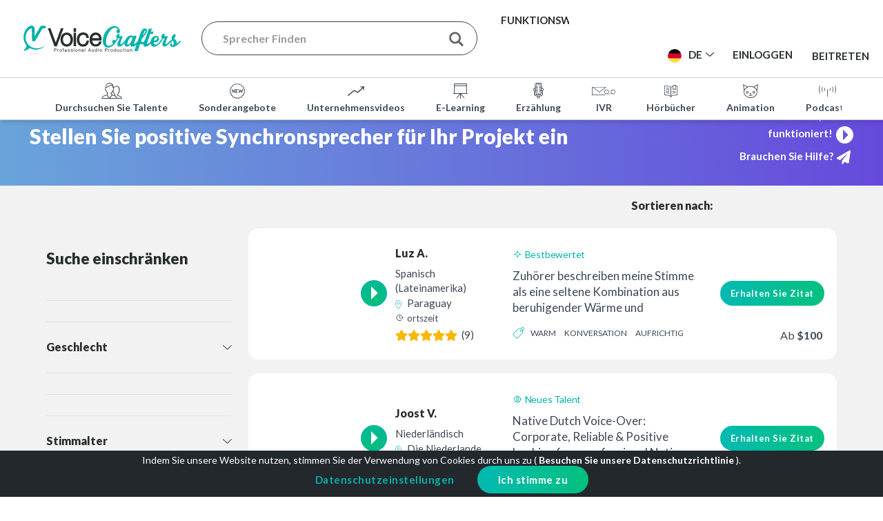

--- FILE ---
content_type: text/html; charset=UTF-8
request_url: https://www.voicecrafters.com/de/style/positive-voice-actors/
body_size: 150960
content:
<!DOCTYPE html>
<html lang="de-DE" prefix="og: https://ogp.me/ns#">
<head>
	<meta charset="UTF-8">
	<meta name="viewport" content="width=device-width, initial-scale=1, maximum-scale=1">
	<meta name="visitor_country" content="US">
	<link rel="profile" href="https://gmpg.org/xfn/11">
	<link rel="pingback" href="https://www.voicecrafters.com/xmlrpc.php/">
	<meta property="fb:app_id" content="119258934766371" />

	<link rel="icon" id="favicon" href="https://www.voicecrafters.com/wp-content/themes/voicecrafters/images/favicon.png" />

	<script>
		// Debugging script needs to be initiated before any other script
		var error_logged = false;

on_error_log();

function on_error_log(){

    addEventListener( 'error', function( event ){

        // For errors that happen in inlined JS we will try to get the code around the error for better debugging

        var code = '';

        if( event.filename == window.location.href.split( '#' )[0] ){
            code = document.documentElement.innerHTML.replace( "\r" ).split( "\n" ).slice( event.lineno - 3, event.lineno + 3 );
            for( k in code ){
                code[k] = code[k].substr( Math.max( event.colno - 50, 0 ), 150 );
            }
        }

        log_error( {
            type: 'js_error',
            message: event.message,
            location: event.filename + ':' + event.lineno + ':' + event.colno,
            code
        }, -1, event.error.stack );
    } );



    function log_error( data, trace_from, error_stack, urgent ){

        if( error_logged ){
            return;
        }

        error_logged = true;

        data.url = window.location.href;
        data.body_classes = '';
        data.user_id = fr_settings ? fr_settings.user_id : 0;
        data.scroll_position = window.scrollY;
        data.trace = get_stack_trace( 1 + trace_from, error_stack );
        data.userAgent = navigator.userAgent;
        data.viewportWidth = window.innerWidth;
        data.viewportHeight = window.innerHeight;
        data.urgent = urgent;

        fr_direct_ajax( 'log_error', data );

    }



    function fr_wp_ajax( action, data, return_func, type, custom_options ) {

        if( !type ){
            type = "post";
        }
        if (typeof data == 'string') {
            data = data + "&action=" + action;
        } else {
            data.action = action;
        }

        const default_options = {
            type: type,
            dataType: "json",
            url: '',
            data: data,
            success: function( response_data, status, xhr ) {
                return_func( response_data, status, xhr );
            },
            error: function() {
                if (return_func) {
                    return_func( false, xhr.statusText, xhr );
                }
            }
        };

        const options = custom_options ? Object.assign({}, default_options, custom_options) : default_options;

        const xhr = fetch(options.url, {
            method: options.type,
            headers: {
                'Content-Type': 'application/x-www-form-urlencoded'
            },
            body: new URLSearchParams(options.data)
        })
        .then(response => response.json())
        .then( data => options.success( data, 'success', xhr ) )
        .catch( error => options.error() );

        return xhr;
        
    }

    function fr_direct_ajax( action, data, return_func, type, custom_options ) {
        custom_options = custom_options || {};
        custom_options.url = 'https://voicecrafters.dev.digital-space.eu/wp-ajax.php';
        fr_wp_ajax( action, data, return_func, type, custom_options );
    }


    function get_stack_trace( from, error_stack ){

        from = from || 0;
        let stack = error_stack || new Error().stack || '';
        stack = stack.split('\n').map(function (line) {
            return line.trim();
        });

        stack = stack.slice( from );

        return stack.splice( stack[0] == 'Error' ? 2 : 1 );
            
    }

}	</script>
	
	<script>
		var ajax_url = 'https://www.voicecrafters.com/wp-admin/admin-ajax.php';
		var choose_file_txt = 'Datei wählen';
		var SOCIAL_LOGIN_REDIRECT = 'https://www.voicecrafters.com/de/?fb_logged_in';
		var FACEBOOK_APP_ID='119258934766371';
		var ID = '99333';
		var POST = '';
		var ga_track=null;
		var delete_label = 'Löschen';
		var is_user = '';
		var tax = 'keyword';
		var term = 'positive-voice-actors';
		var a2a_config = a2a_config || {};
		a2a_config.icon_color = "#00b4ab";
		a2a_config.color_link_text = "00b4ab";

	</script>
	
	<style>/* Size: 158866 */
#log_in_register{width:600px;left:calc((100% - 600px) / 2);top:11px}#log_in_register .inner{padding:0!important}#log_in_register .steps_wrap{padding:55px 65px}#log_in_register .section_tabs{overflow:hidden}#log_in_register .section_tabs button{width:50%;display:block;float:left;background-color:transparent;border:0;height:79px;padding:0;font-size:26px;font-weight:700}#log_in_register .section_tabs button:not(.active){box-shadow:inset 0 0 10px rgba(0,0,0,.1)}#log_in_register .section_link{text-align:center;margin-bottom:25px;font-size:16px}#log_in_register .section_title + .section_link{margin-top:-40px;margin-bottom:40px}#log_in_register .close{margin-top:-34px;margin-right:-34px}#log_in_register .tc_content{font-size:14px;text-align:center!important;margin:0px 0 20px 0;line-height:normal}#log_in_register .have_an_account{text-align:center;font-weight:700;margin-top:35px}#log_in_register .tc span.loading{float:none!important;margin-right:0!important}#log_in_register .btn{width:auto;padding:0 40px!important;display:block;margin:auto;min-width:250px;box-sizing:border-box;height:45px!important;line-height:45px!important}#log_in_register .field{margin-bottom:17px}#log_in_register .or{margin:19px 0 2px 0}#log_in_register .field + [type="submit"]{margin-top:30px}#log_in_register input[type=text],#log_in_register input[type=tel],#log_in_register input[type=search],#log_in_register input[type=email],#log_in_register input[type=password],#log_in_register input[type=number],#log_in_register select{height:45px;border-radius:23px;padding:0 23px!important;font-weight:700;font-size:16px!important}#log_in_register ::placeholder{font-weight:100}#log_in_register ::-webkit-input-placeholder{font-weight:100}#log_in_register :-moz-placeholder{font-weight:100}#log_in_register ::-moz-placeholder{font-weight:100}#log_in_register :-ms-input-placeholder{font-weight:100}.login_register_form .first_step{}.login_register_form .login_section{}.login_register_form .lost_password_section .btn{margin-top:1.5em}.login_register_form .box_options{padding:1px;overflow:hidden}.login_register_form .box_options .box{width:calc((100% - 20px) / 2);border:1px solid #444;border-radius:10px;float:left;text-align:center;font-size:17px;padding-bottom:50px;display:block;color:inherit;transition:none;box-sizing:border-box}.login_register_form .box_options .box:last-child{float:right}.login_register_form .box_options .box:hover{border:2px solid #00b4ab}.login_register_form .box_options span{display:block}.login_register_form .box_options .icon{height:34px;margin-top:20px;margin-left:20px;margin-bottom:17px;background-repeat:no-repeat}.login_register_form .box_options .title{font-weight:700;font-size:26px}.login_register_form .box_options .subtitle{font-weight:normal}#log_in_register[data-current-section="account_type_section"],#log_in_register[data-current-section="talent_submission_section"]{width:650px;left:calc((100% - 650px) / 2)}@media(max-width:650px){#log_in_register[data-current-section="account_type_section"],#log_in_register[data-current-section="talent_submission_section"]{width:calc(100% - 20px);left:10px}}@media(max-width:450px){.login_register_form .box_options{padding:2px}.login_register_form .box_options .box{width:100%;margin-bottom:10px}}.login_register_form .talent_submission_section{font-size:16px}.login_register_form .talent_submission_section .narrow{max-width:500px}.login_register_form .talent_submission_section .content{margin-bottom:30px}.login_register_form .talent_submission_section .i_agree_field{margin:2em 0 3em}@media(max-height:840px){#log_in_register{top:0;width:500px;left:calc((100% - 500px) / 2)}#log_in_register .steps_wrap{padding:45px 40px 30px}#log_in_register .section_title{margin-top:-15px;margin-bottom:30px}#log_in_register .section_title + .section_link{margin-top:-25px;margin-bottom:25px}#log_in_register .have_an_account{margin-top:10px}#log_in_register .tc_content{font-size:13px}}@media(max-height:740px){#log_in_register input[type=text],#log_in_register input[type=tel],#log_in_register input[type=search],#log_in_register input[type=email],#log_in_register input[type=password],#log_in_register input[type=number],#log_in_register select{height:40px;border-radius:20px;padding:0 20px!important}#log_in_register .btn{padding:0 30px!important;height:40px!important;line-height:40px!important}#log_in_register .social_btns button{padding:1px 0}#log_in_register .or{margin:-6px 0 -12px 0}#log_in_register .section_tabs button{height:60px;font-size:23px}#log_in_register .tc_content{margin:0px 0 15px 0;margin-top:-5px}#log_in_register .section_title + .section_link{margin-bottom:15px}}@media(max-width:768px){#log_in_register{width:500px;left:calc((100% - 500px) / 2)}#log_in_register .steps_wrap{padding-left:40px;padding-right:40px}#log_in_register .tc_content{font-size:13px}#log_in_register .close{margin-top:-29px;margin-right:-29px}}@media(max-width:500px){#log_in_register{width:calc(100% - 20px);left:10px}#log_in_register .custom_modal_inner{padding:0}#log_in_register .steps_wrap{padding-left:20px;padding-right:20px}#log_in_register .tc_content{font-size:11px}#log_in_register .close{margin-top:-8px;margin-left:-32px}.grecaptcha-badge{bottom:0!important;margin-bottom:0!important}}@media(max-width:380px){#log_in_register .tc_content{font-size:10px}}@media(max-width:350px){.steps_wrap{padding-left:10px;padding-right:10px}}.or{position:relative;margin-bottom:-5px}.or .line{position:absolute;border-bottom:1px solid #e1e1e1;width:100%;margin-top:15px}.or .text{background-color:#fff;color:#3e4855;-webkit-border-radius:50%;-moz-border-radius:50%;border-radius:50%;width:50px;height:31px;line-height:34px;display:block;margin:auto;text-align:center;position:relative}.fake_form{height:0px;width:0px;overflow:hidden}#log_in_register table td{padding:0}@media(min-width:1025px){#log_in_register.side_panel_open{width:1000px;left:calc((100% - 1000px) / 2)}}#log_in_register .side_panel{background-color:gray;width:50%;position:relative;color:#fff;background-position:center;background-size:cover}#log_in_register .side_panel h2,#log_in_register .side_panel h3,#log_in_register .side_panel h4,#log_in_register .side_panel h5,#log_in_register .side_panel h6{color:inherit}#log_in_register .side_panel ul li::before{fill:#fff}#log_in_register .side_panel .top_text,#log_in_register .side_panel .bottom_text{position:absolute;top:0;width:100%;padding:30px;box-sizing:border-box}#log_in_register .side_panel .bottom_text{top:auto;bottom:0}#log_in_register .side_panel .top_text{background-image:linear-gradient(to bottom,rgba(0,0,0,.6),transparent);background-repeat:no-repeat;background-size:cover;padding-bottom:50px}#log_in_register .side_panel .bottom_text{background-image:linear-gradient(to bottom,transparent,rgba(0,0,0,.6));background-repeat:no-repeat;background-size:cover;padding-top:50px}@media(max-width:1024px){#log_in_register .side_panel{display:none}}.social_btns button{background-color:#272e2b;display:block;margin-bottom:10px;overflow:hidden;font-weight:100;font-size:16px;color:#fff;display:block;width:100%;padding:4px 0;border:0;border-radius:22px}.social_btns button[disabled]{background-color:#888;cursor:default}.social_btns button[disabled] .loading{display:inline-block}.social_btns button strong{color:inherit;font-weight:900}.social_btns button .text{padding:4px 0;border-left:1px solid rgba(255,255,255,.2);display:block;text-align:center;float:left;width:calc(100% - 76px);box-sizing:border-box}.social_btns button .loading{color:#fff;margin-top:5px;margin-right:5px}.social_btns .icon{margin-top:6px;padding-left:5px;font-size:22px;width:45px;text-align:center;float:left;box-sizing:border-box;color:#fff}.social_btns .facebook{background-color:#3f51b5}.social_btns button:not([disabled]):hover{opacity:0.7;color:#fff!important}.layout_featured_talents .column:nth-child(odd){margin-top:60px!important}.featured_talent{border:2px solid #e1e1e1;margin-bottom:30px;transition:All .5s ease;-webkit-transition:All .5s ease;-moz-transition:All .5s ease;-o-transition:All .5s ease;position:relative}.featured_talent:hover{border-color:#00b4ab}.featured_talent .img{display:block;width:100%;background-color:#fff;width:100%;padding-bottom:100%;background-size:cover;background-position:center}.featured_talent img:not(.icon){position:absolute;height:0px;width:0px}.featured_talent .icon-marker{margin-right:5px}.featured_talent .details_col{padding-left:0px}.featured_talent .info{padding:20px 0;overflow:hidden;position:relative;background-color:#fff}.featured_talent .info h5{font-size:18px;margin:0px}.featured_talent .info p{line-height:1.5em;display:block;margin:5px 0}@media(max-width:990px){.layout_featured_talents .column,.layout_featured_talents .column:nth-child(odd){margin-top:0px!important;margin-bottom:30px}}.talent_block{width:31%;margin:1.15%;float:left}.talent_block .photo{padding-top:70%;overflow:hidden;position:relative;height:192px;display:block;background-size:cover;background-position:center}.talent_block .photo img{position:absolute;top:0px}.talent_block .quote_col{width:100%;clear:both;text-align:center}.talent_block .quote_col .add_to_quote{margin-top:20px}.talent_block .about_col{overflow:hidden;clear:both;border-top:1px solid #e1e1e1;margin:15px 0 0 0;padding:15px 20px 0 20px;height:91px}.talent_block h5 a{color:#272e2b}@media(max-width:768px){.layout_talent_search_results .talent_block{width:48%;margin:1%}}@media(max-width:600px){.layout_talent_search_results .talent_block{width:100%;margin:1%}}.recommended_talents_container{display:none;overflow:hidden}.recommended_talents_container.active{display:block}.recommended_talents{position:relative;background-color:#fff;margin-top:10px;right:0;color:#3e4855;display:none;overflow:hidden}.group_view .recommended_talents{display:none!important}.list_view .recommended_talents{margin-bottom:10px}.recommended_talents.active{display:block}.recommended_talents .scroll{overflow:hidden}.recommended_talents .inner{white-space:nowrap;overflow-x:auto;padding-bottom:30px;margin:0 auto -30px auto}.recommended_talents ::-webkit-scrollbar{height:4px}.recommended_talents .talent_block{display:inline-block!important;float:none;width:195px;vertical-align:top;margin-right:30px;white-space:normal;min-height:308px;border:0;margin-left:0}.recommended_talents .talent_block:first-child{margin-left:0}.recommended_talents .talent_block:hover{z-index:1}.recommended_talents .featured_talent .info h5{font-size:16px;text-overflow:ellipsis;white-space:nowrap;overflow:hidden}.recommended_talents .talent_block br{display:none}.recommended_talents .intro{margin-left:20px;margin-top:10px;font-weight:700;font-size:16px}.recommended_talents .talent_block .photo{height:120px}.recommended_talents .talent_block .col.s3{width:50px;padding:0 5px}.recommended_talents .talent_block .details_col{width:calc(100% - 58px)!important;padding:0 0;height:86px;margin-bottom:10px}.recommended_talents .talent_block .about_col{height:63px;padding:3px 10px 0 10px;display:none}.recommended_talents .talent_block .info{padding:10px 0 15px;font-size:14px}.recommended_talents .fav_btn{display:none!important}.recommended_talents .featured_talent .info p{line-height:1.3em}.recommended_talents .talent_block .languages{width:100%!important}.recommended_talents .talent_block .quote_col .add_to_quote{margin-top:0px;padding:7px 10px!important;font-size:14px!important}.recommended_talents .arrow{position:absolute;z-index:2;background-color:#fff;border:0;color:#00b4ab;font-size:30px;border-radius:50%;height:70px;width:70px;top:63px;margin-right:-35px}.recommended_talents .arrow.hide{display:block!important;opacity:0}.recommended_talents .arrow_left{left:-28px;box-shadow:8px 0 5px 0 rgb(0 0 0 / 20%)}.recommended_talents .arrow_right{right:10px;box-shadow:-8px 0 5px 0 rgb(0 0 0 / 20%)}.recommended_talents .more{color:#00b4ab;text-align:center;margin-top:10px}.talent_bar .show_recommended_link{margin-top:8px;display:none;clear:both;float:left;width:100%;text-align:center}.talent_bar .button_link{position:relative;float:right}.talent_bar .button_link:after{content:'';display:table;clear:both;width:100%}.talent_bar .add_to_quote.active + .show_recommended_link{display:block}.recommended_talents .country{width:calc(100% - 17px);white-space:nowrap;overflow:hidden;text-overflow:ellipsis;display:inline-block;vertical-align:bottom}.recommended_talents_container.active + .talent{margin-top:20px}@media(max-width:600px){.recommended_talents .intro{margin-left:20px}}@media(max-width:768px){.recommended_talents{margin-top:20px}.talent_bar .show_recommended_link{display:none!important}}.talent{border-bottom-width:0px;margin-bottom:20px;background-color:#fff;border-radius:15px;border:3px solid transparent;padding:10px;margin-top:2px}.talent:last-child{border-bottom-width:1px}.talent td{padding:10px 5px;padding-bottom:12px}@media(min-width:1024px){.talent:hover{border-color:#02ba91}.talent:hover{border-color:#02ba91}}.talent .image_col{width:145px;position:relative;padding-right:0}.talent .image_col .img{float:left;padding-bottom:100%;background-size:cover;background-repeat:no-repeat;background-position:center;display:block;width:100%;margin-top:-10px;margin-bottom:-12px;margin-left:-5px;transition:none;border-radius:50%}.talent .image_col a img{position:absolute;width:0px;height:0px}.talent .image_col .info_point{position:absolute;right:-13px;top:3px}.talent .player_col{width:50px}.talent .details_col{min-width:170px;width:170px;line-height:1.5em}.talent .details_col .icon-marker{margin-right:5px}.talent .details_col .icon-time{margin-right:2px;vertical-align:baseline}.talent .star_rating{vertical-align:middle;margin-right:3px;margin-top:-2px}.talent .rating_count{vertical-align:middle}.talent .details_col img{margin-top:-5px}.talent .languages{line-height:1.4em;margin:8px 0 0;display:block;overflow:hidden}.talent .about_col p{margin:0px;font-size:17px;line-height:1.4em;max-height:4.2em;overflow:hidden}.talent .about_col .talent_tags{overflow:hidden;text-transform:uppercase;font-size:12px;height:2.1em;word-break:break-word;-ms-word-break:break-all;margin-top:11px}.talent .about_col .talent_tags .icon{vertical-align:top;margin-top:4px;margin-right:7px}.talent .about_col .talent_tags .tag{margin-right:10px;max-width:calc(100% - 45px);display:inline-block;overflow:hidden}.talent .country{margin-right:3px}.talent .time_zone{font-size:13px}.talent .details_col>.wrap{padding-right:5px}.talent .quote_col{min-width:180px;width:180px;position:relative;text-align:right}.talent .quote_col>*{float:right}.talent .minimum_rate{position:absolute;bottom:10px;right:8px;font-size:16px}.talent .fav_btn{position:static;font-size:17px;margin-left:6px;display:inline-block;line-height:1em}.talent .quote_col .btn{padding:10px 15px!important;font-size:13px!important}.talent h6{display:inline-block;margin-bottom:0}.talent h6 span{vertical-align:middle;font-size:16px}.talent .talent_labels{height:24px;overflow:hidden;margin-bottom:10px;display:block}.talent .availability_toggle{margin-bottom:10px;margin-top:-10px;line-height:1.3em;overflow:hidden;text-align:right}.talent .availability_toggle .unavailable{line-height:1.3em}.talent .availability_toggle .toggle_input{float:right;margin-bottom:10px}.talent .delete_btn{margin-top:10px;display:inline-block}@media(max-width:1024px){.talent td{border-bottom:0px}.talent .quote_col>*{float:none}.talent td.player_col{padding-left:5px}.talent .availability_toggle{margin-top:0px}.talent .availability_toggle a{margin-bottom:10px}}@media(max-width:768px){.talent:after{content:'';display:table;clear:both}.talent table,.talent tbody,.talent tr,.talent td{display:block;float:left;padding:0;width:100%}.talent .image_col{margin-right:10px;width:125px}.talent .image_col .img{margin:0}.talent .player_col{height:127px;margin-right:10px}.talent .details_col{width:calc(100% - 195px);min-width:auto}.talent .details_col>.wrap{border:0}.talent .about_col{padding:0;margin:5px 0;width:calc(100% - 195px)}.talent .quote_col{width:calc(100% - 200px);text-align:left;clear:both;float:right}.talent .quote_col .fav_btn{position:static;margin-right:20px}.talent .about_col .talent_tags{margin-bottom:5px}.talent .image_col .info_point{display:none}.talent .languages{margin:0px}.talent .about_col p{max-height:none}.talent .availability_toggle{text-align:left}.talent .availability_toggle a{float:left}.talent .about_col,.talent .quote_col{width:100%;clear:both}.talent .quote_col .btn{float:right}.talent .minimum_rate{position:static;float:left}.talent .about_col .talent_tags{display:none}.talent .quote_col .delete_btn{margin-top:-17px;float:left}.talent .minimum_rate{bottom:5px}}@media(max-width:500px){.talent{position:relative}.talent .player_col{height:auto;position:absolute;left:3px;margin-top:5px}.talent .details_col{width:calc(100% - 145px)}.talent .image_col{width:95px}}@media(max-width:390px){.talent .quote_col{width:100%;margin-top:5px;text-align:right}}.player.full{background:#00b4ab;background:-webkit-linear-gradient(left,#00b4ab,#04bf7b);background:-o-linear-gradient(right,#00b4ab,#04bf7b);background:-moz-linear-gradient(right,#00b4ab,#04bf7b);background:linear-gradient(right,#00b4ab,#04bf7b);padding:5px;color:#fff;overflow:hidden}.player.full a{color:#fff}.player.full .play_button{background:none;background-color:transparent;border:2px solid white;float:left;margin-right:20px}.player.full.playing .play_button .pause:before,.player.full.playing .play_button .pause:after{background-color:#fff}.player .mute{font-size:25px;float:left;margin-right:20px;margin-top:5px}.player .mute.active{-ms-filter:"progid:DXImageTransform.Microsoft.Alpha(Opacity=50)";filter:alpha(opacity=50);opacity:0.5}.player .track_progress{overflow:hidden;margin:17px 0;background-color:#fff;margin-right:20px}.player .progress{margin:0px;width:0px;height:7px;background-color:#d7d7d7;-webkit-box-sizing:border-box;-moz-box-sizing:border-box;box-sizing:border-box}.player .before_after{background-color:#fff;overflow:hidden}.player .before_after a{display:block;float:left;height:40px;width:50%;padding:7px 0;text-align:center;color:#272e2b;-webkit-box-sizing:border-box;-moz-box-sizing:border-box;box-sizing:border-box;font-size:12px;font-weight:700}.player .before_after a:hover{background-color:#ebebeb}.player .before_after .active{background-color:#d7d7d7}.play_button{background:#02b899;background:-webkit-linear-gradient(#02b899,#04bf7b);background:-o-linear-gradient(#02b899,#04bf7b);background:-moz-linear-gradient(#02b899,#04bf7b);background:linear-gradient(#02b899,#04bf7b);color:#fff;display:inline-block;width:38px;height:38px;text-align:center;line-height:29px;-webkit-border-radius:50%;-moz-border-radius:50%;border-radius:50%;font-size:30px;border:2px solid #02b899;transition:none}.play_button .play{display:inline-block;width:0;height:0;border-style:solid;border-width:9.5px 0 9.5px 10px;border-color:transparent transparent transparent #fff;margin-left:3px;line-height:30px}.play_button:hover{opacity:0.8;border:2px solid #02b899;color:#02b899}.playing .play_button{background:#fff}.play_button .pause{display:none}.play_button .pause:before,.play_button .pause:after{content:'';width:7px;height:18px;margin-bottom:1px;background-color:#02b899;display:inline-block}.play_button .pause:before{margin-right:4px}.playing .play_button .play{display:none}.playing .play_button .pause{display:inline-block}.play_button.white{background:#fff;border-color:#fff}.play_button.white .play{border-color:transparent transparent transparent #6755dc}.star_rating{display:inline-block;font-size:16px;color:#f7b706;margin-right:10px;overflow:hidden}.star_rating button{background-color:transparent;border:0;padding:0;color:inherit;cursor:pointer}.star_rating button .full_star{display:none}.star_rating button.active .full_star{display:inline}.star_rating button.active .empty_star{display:none}.star_rating.active{font-size:30px}.star_rating.active>*:hover:before,.star_rating.active>*:hover ~ *:before{position:absolute;margin-top:1px;color:#02ba91}.custom_row{padding:60px 0;position:relative;background-size:cover;box-sizing:border-box;background-position:center}.custom_row.has_background_image{overflow-x:hidden}.custom_row.has_background_image>.background_image{position:absolute;top:0;left:0;width:100%;height:100%}.custom_row.has_background_image>.background_image img{position:absolute;object-fit:cover;margin:auto;left:50%;top:50%;transform:translate(-50%,-50%);max-width:none;width:100%;height:100%}.custom_row.has_background_image>.container{position:relative;z-index:1}.custom_row.vertical_align>.container{display:table}.custom_row.border_top{border-top:1px solid #eee}@media(max-width:768px){.row .col{min-height:auto}}.custom_row.bg_color_gray{background-color:#f2f2f2}.layout{margin-bottom:50px;width:100%}.narrow_content .layout{max-width:860px;margin-left:auto;margin-right:auto;padding-left:30px;padding-right:30px}@media(max-width:500px){.narrow_content .layout{padding-left:0px;padding-right:0px}.content_over_banner.narrow_content .container{padding-left:15px;padding-right:15px}}.id_anchor{position:absolute;margin-top:-70px}.custom_row.bg_pos_top>.background_image img{top:0;transform:translate(-50%,0)}.custom_row.bg_pos_bottom>.background_image img{bottom:0;top:auto;transform:translate(-50%,0)}.blue_banner{background:#6ba7dd;background:-moz-linear-gradient(left,#6ba7dd 0%,#664adc 100%);background:-webkit-linear-gradient(left,#6ba7dd 0%,#664adc 100%);background:linear-gradient(to right,#6ba7dd 0%,#664adc 100%);filter:progid:DXImageTransform.Microsoft.gradient(startColorstr='#6ba7dd',endColorstr='#664adc',GradientType=1)}.custom_row.bg_image_on_top>.background_image img{z-index:1}.custom_row.bg_image_on_top>.container{z-index:0}.inline-message .layout>* *{display:inline-block;margin-right:30px;vertical-align:middle;margin-bottom:0px}.inline-message .layout p,.inline-message .layout p>*:last-child{margin-right:0px}body:not(.can_request_quote) .add_to_quote,body:not(.can_request_quote) .main_header .quick_quote_btn,body:not(.can_request_quote) .id_quotee{display:none!important}@media(max-width:768px){.layout{margin-bottom:30px}.custom_row{padding:30px 0}.inline-message .layout{text-align:center}.inline-message .layout>* *{margin-right:0px}.inline-message .layout .btn{margin:10px 0}}.has_background_image:not(input){color:#fff}.has_background_image a{color:#fff;font-weight:700}.has_background_image a:hover{color:#02ada5}.has_background_image h1,.has_background_image h2,.has_background_image h3,.has_background_image h4,.has_background_image h5,.has_background_image h6{color:#fff}.full_height{height:100vh;padding:30px 0;width:100%}.full_height>.container,.full_height>.container>.row{height:100%}.content>.full_height:first-child{height:94vh}.small_height{padding:110px 0}.semi_small_height{padding:110px 0;min-height:370px}.none_height{padding:45px 0;min-height:auto}.none_height .valign-wrapper{min-height:auto!important}.medium_height{padding:130px 0;min-height:450px}.banner_under_content{padding-bottom:160px}.banner_under_content>.background_image img{z-index:0}@media(max-width:1170px){.full_height>.container:not(.small):not(.xsmall):not(.xxsmall){width:auto}}@media(max-width:768px){.full_height{height:auto;display:block}.medium_height{padding:50px 0;min-height:300px}.semi_small_height{min-height:auto}.small_height{padding:60px 0}.banner_under_content{padding-bottom:100px}.background_image_hide_on_mobile>.background_image{display:none}}@media(max-width:500px){.medium_height{min-height:150px}}body .we_live_online h2{font-size:38px}.find_voice_talents_search h3{font-size:61px}@media(max-width:500px){.find_voice_talents_search h3{font-size:39px}}.page_sidebar hr{border:0;border-bottom:1px solid #E1E1E1;margin-bottom:40px}.fav_btn{color:#888;font-size:20px;position:absolute;right:10px;top:10px;cursor:pointer}.fav_btn:hover{color:#ff9682}.fav_btn.active{color:#da5136}@media(max-width:768px){.music_track{padding:20px 20px}}.content_over_banner{z-index:1}.content_over_banner .container{margin-top:-182px;background-color:#fff;padding-top:80px}@media(max-width:768px){.content_over_banner .container{margin-top:-100px;padding-top:50px}}@media(max-width:500px){.content_over_banner .container{margin-left:0;margin-right:0;max-width:100%;width:100%}}.gradient_bg{background:rgb(105,164,218);background:linear-gradient(90deg,rgba(105,164,218,1) 0%,rgba(102,74,220,1) 100%);color:#fff}.gradient_bg h1,.gradient_bg h2,.gradient_bg h3,.gradient_bg h4,.gradient_bg h5,.gradient_bg h6,.gradient_bg a{color:inherit}.gradient_bg a:hover{color:#00b4ab}.custom_row.gradient_transparent_bg>.background_image img{left:auto;right:0;height:100%;width:auto;transform:none;top:0}.gradient_transparent_bg:before{content:'';position:absolute;width:100%;height:100%;top:0;left:0;background:rgb(105,164,218);background:linear-gradient(90deg,rgba(105,164,218,1) 40%,rgba(105,164,218,1) 50%,rgba(102,74,220,.4) 100%);color:#fff;z-index:1}.gradient_transparent_bg .container{position:relative;z-index:2!important}.gradient_green_bg{background:rgb(0,180,171);background:linear-gradient(135deg,rgba(0,180,171,1) 0%,rgba(0,180,171,1) 32%,rgba(4,191,123,1) 53%,rgba(4,191,123,1) 100%);color:#fff}.gradient_green_bg h1,.gradient_green_bg h2,.gradient_green_bg h3,.gradient_green_bg h4,.gradient_green_bg h5,.gradient_green_bg h6{color:inherit}.blue_call_to_action h2{color:#fff;margin-bottom:40px}.form_client_feedback{max-width:800px;margin:auto}.call_to_action_row .btn{margin:0 7px}body .custom_row .container_right_col{width:100%}.custom_row>.container>.row_has_toc .container_left_col{width:276px;float:left}.custom_row>.container>.row_has_toc .sidebar_toc{padding-right:26px;height:100vh;overflow-y:auto}.custom_row>.container>.row_has_toc .container_right_col{width:calc(100% - 276px);float:left;border-left:1px solid rgb(225,225,225);padding-left:20px;padding-bottom:50px!important}.custom_row>.container>.row_has_toc .container_right_col .layout_table_of_contents{display:none}@media(max-width:991px){.custom_row>.container>.row_has_toc .container_left_col{display:none}.custom_row>.container>.row_has_toc .container_right_col{padding-left:0;width:100%;border-left:0;float:none}.custom_row>.container>.row_has_toc .sidebar_toc{display:none}.custom_row>.container>.row_has_toc .container_right_col .layout_table_of_contents{display:block}}*,*:before,*:after{box-sizing:inherit}body{background-size:cover;font-family:'Lato',sans-serif;color:#3e4855;background-color:#fff;font-size:15px;line-height:1.7em;min-width:320px;margin:0;padding:0;--link-color:#00b4ab;--text-color:#3e4855;--heading-color:#272e2b;--error-color:#DE350B}h1,h2,h3,h4,h5,h6{font-weight:900;line-height:1.4em;margin-top:0px;color:#272e2b;font-family:'Lato',sans-serif}h1{font-size:4.7em;margin:2.1rem 0 1.68rem 0}h2,.h1_as_h2 h1{font-size:3em;margin-bottom:1.424rem}h3{font-size:2em;margin-bottom:1.168rem}h4{font-size:1.8em;margin-bottom:0.912rem}h5{font-size:1.5em;margin-bottom:0.656rem}h6{font-size:1.1em;margin-bottom:0.4rem}h1,h2,h3{line-height:1.1em}@media(max-width:768px){h1{font-size:3em}h2,.h1_as_h2 h1{font-size:2.2em}h3{font-size:2em}h4{font-size:1.5em}h5{font-size:1.3em}h6{font-size:1.1em}}em{font-style:italic}strong{font-weight:500}small{font-size:75%}sup{font-size:60%}img{border:0;max-width:100%;height:auto}a{color:#00b4ab;transition:All .2s ease;font-weight:700;text-decoration:none}a[disabled]{cursor:default}a[disabled]:focus{border:0}a:hover,.current-menu-item>a,.current-menu-parent>a{color:#272e2b}a.disabled{color:#999;cursor:default}.cyan_text{color:#00b4ab}body .cyan_links a{color:#00b4ab}.cyan_links a:hover{color:#272e2b}label{color:inherit}.thin{font-weight:200}.no_pointer,.no_pointer a{cursor:default}.black_text{color:#272e2b}.purple_text{color:rgba(102,74,220,1)}.bigger_text{font-size:1.2em}.fwn{font-weight:normal}label{font-size:inherit}[type=radio]+label:before,[type=radio]+label:after{content:'';position:absolute;left:0;top:0;margin:0 4px;width:16px;height:16px;z-index:0;display:block;border-radius:50%}[type=checkbox]:not(:checked),[type=checkbox]:checked,[type=radio]:not(:checked),[type=radio]:checked{position:absolute;left:-9999px;opacity:0}[type=radio]:checked+label:after{background-color:#26a69a;border:1px solid #26a69a;transform:scale(.52)}input[type=text],input[type=tel],input[type=search],input[type=email],input[type=password],input[type=number],input[type=url],select,textarea{outline:0;width:100%!important;background-color:#fff!important;margin-bottom:0px;padding:0px 18px!important;-webkit-box-sizing:border-box;-moz-box-sizing:border-box;box-sizing:border-box;font-size:15px!important;border:1px solid #e1e1e1;color:#3e4855;height:35px;border-radius:18px}textarea{border-radius:10px}textarea:focus{border-bottom:1px solid #26a69a!important;box-shadow:0 1px 0 0 #26a69a;outline:none}select{display:initial}textarea{padding:10px 15px!important;height:160px;font-family:inherit}table{width:100%;display:table;border-collapse:collapse;border-spacing:0}td,th{padding:15px 5px;display:table-cell;text-align:left;vertical-align:middle;border-radius:2px}strong,b{font-weight:700}input[type=text],input[type=text][readonly="readonly"],input[type=tel],input[type=email],input[type=password],input[type=number],input[type=url],select,textarea{border-color:#444}input[type=text][readonly="readonly"],input[type="text"]:disabled,input[type="number"]:disabled,input[type="email"]:disabled,input[type="password"]:disabled,input[type="url"]:disabled{border:1px solid}input[type="url"]{background-image:url('/wp-content/themes/voicecrafters/images/icons/link.svg');background-size:20px;background-repeat:no-repeat;background-position:left 16px center;padding-left:47px!important}ul,ol{margin-left:40px;padding-left:0px}ul li,ol li{padding:10px 0}li>*:first-child{margin-top:0;padding-top:0}li>*:last-child{margin-bottom:0;padding-bottom:0}ul:not(.browser-default) li{list-style-type:none}ul li::before{width:6px;height:6px;-webkit-border-radius:50%;-moz-border-radius:50%;border-radius:50%;background-color:#00b4ab;display:inline-block;content:"";position:absolute;margin-left:-38px;margin-top:0.7em}.checkmark_list li::before,.checkmark_list_white li::before{content:'';display:block;position:absolute;list-style:none;background-color:transparent;font-size:20px;width:20px;height:20px;background-image:url("data:image/svg+xml,%3Csvg aria-hidden='true' focusable='false' data-prefix='fal' data-icon='check' role='img' xmlns='http://www.w3.org/2000/svg' viewBox='0 0 448 512' class='svg-inline--fa fa-check fa-w-14 fa-3x'%3E%3Cpath fill='%2300b4ab' d='M413.505 91.951L133.49 371.966l-98.995-98.995c-4.686-4.686-12.284-4.686-16.971 0L6.211 284.284c-4.686 4.686-4.686 12.284 0 16.971l118.794 118.794c4.686 4.686 12.284 4.686 16.971 0l299.813-299.813c4.686-4.686 4.686-12.284 0-16.971l-11.314-11.314c-4.686-4.686-12.284-4.686-16.97 0z' class=''%3E%3C/path%3E%3C/svg%3E");background-size:contain;background-repeat:no-repeat;margin-top:2px;margin-left:-30px;background-color:transparent}.checkmark_list_white li::before{background-image:url("data:image/svg+xml,%3Csvg aria-hidden='true' focusable='false' data-prefix='fal' data-icon='check' role='img' xmlns='http://www.w3.org/2000/svg' viewBox='0 0 448 512' class='svg-inline--fa fa-check fa-w-14 fa-3x'%3E%3Cpath fill='white' d='M413.505 91.951L133.49 371.966l-98.995-98.995c-4.686-4.686-12.284-4.686-16.971 0L6.211 284.284c-4.686 4.686-4.686 12.284 0 16.971l118.794 118.794c4.686 4.686 12.284 4.686 16.971 0l299.813-299.813c4.686-4.686 4.686-12.284 0-16.971l-11.314-11.314c-4.686-4.686-12.284-4.686-16.97 0z' class=''%3E%3C/path%3E%3C/svg%3E")}ol ol{list-style-type:lower-alpha}@media (max-width:600px){ul{margin-left:20px}ul li::before{margin-left:-20px}}button,input,optgroup,select,textarea{font:inherit}input::-webkit-outer-spin-button,input::-webkit-inner-spin-button{-webkit-appearance:none;margin:0}input[type=number]{-moz-appearance:textfield}.cursor_pointer{cursor:pointer}.pos_relative{position:relative}.right{float:right}.left{float:left}.center{text-align:center}ul.no-style,.no-style ul{margin-left:0px;list-style:none}ul.no-style li,.no-style ul li{padding:0px}ul.no-style li::before,.no-style ul li::before{display:none}.tc{text-align:center}.special_font{font-family:'Kaushan Script'}.lg_text{font-size:larger}.divider{margin:20px 0;border-top:1px solid #e1e1e1;width:100%;height:1px}.uppercase{text-transform:uppercase}::placeholder{color:#999}::-webkit-input-placeholder{color:#999}:-moz-placeholder{color:#999;opacity:1}::-moz-placeholder{color:#999;opacity:1}:-ms-input-placeholder{color:#999}.spin{-webkit-animation-name:spin;-webkit-animation-duration:4000ms;-webkit-animation-iteration-count:infinite;-webkit-animation-timing-function:linear;-moz-animation-name:spin;-moz-animation-duration:4000ms;-moz-animation-iteration-count:infinite;-moz-animation-timing-function:linear;-ms-animation-name:spin;-ms-animation-duration:4000ms;-ms-animation-iteration-count:infinite;-ms-animation-timing-function:linear;animation-name:spin;animation-duration:1000ms;animation-iteration-count:infinite;animation-timing-function:linear}@-moz-keyframes spin{from{-moz-transform:rotate(0deg)}to{-moz-transform:rotate(360deg)}}@-webkit-keyframes spin{from{-webkit-transform:rotate(0deg)}to{-webkit-transform:rotate(360deg)}}@keyframes spin{from{transform:rotate(0deg)}to{transform:rotate(360deg)}}.flip-h{-moz-transform:scaleX(-1);-o-transform:scaleX(-1);-webkit-transform:scaleX(-1);transform:scaleX(-1);filter:FlipH;-ms-filter:"FlipH"}.flip-v{-moz-transform:scaleY(-1);-o-transform:scaleY(-1);-webkit-transform:scaleY(-1);transform:scaleY(-1);filter:FlipV;-ms-filter:"FlipV"}button{cursor:pointer}button.no_style{background-color:transparent;border:0}button:focus{outline:none}.btn,.button{display:inline-block;text-decoration:none;color:#fff;background-color:#26a69a;text-align:center;letter-spacing:.5px;transition:.2s ease-out;cursor:pointer}.btn[disabled],.button[disabled]{cursor:default}.btn,.btn:hover,.button,.button:hover,#commentform .form-submit input{color:#fff!important;font-size:15px!important;padding:0px 30px!important;line-height:50px!important;height:50px!important;font-weight:700;border:0px;transition:All .2s ease;-webkit-transition:All .2s ease;-moz-transition:All .2s ease;-o-transition:All .2s ease;box-shadow:none;-webkit-box-sizing:initial;-moz-box-sizing:initial;box-sizing:initial;background:#00bab1;background:-webkit-linear-gradient(left,#00bab1,#04c07e);background:-o-linear-gradient(right,#00bab1,#04c07e);background:-moz-linear-gradient(right,#00bab1,#04c07e);background:linear-gradient(right,#00bab1,#04c07e);max-width:none;-webkit-border-radius:30px;-moz-border-radius:30px;border-radius:30px;text-transform:none}.btn:not(.no_hover):hover,.button:hover{background:#00beb5;background:-webkit-linear-gradient(left,#00beb5,#04c481);background:-o-linear-gradient(right,#00beb5,#04c481);background:-moz-linear-gradient(right,#00beb5,#04c481);background:linear-gradient(right,#00beb5,#04c481);border-color:#00beb5;}.btn.no_hover{cursor:default}.btn.white{background:none;background-color:#f9f9f9!important;color:#00b4ab!important}.btn.white:hover,.btn.white:not(.no_hover):not([disabled]):hover{background:none!important;background-color:#fff!important}.btn.gray{background:#f9f9f9!important;color:#00b4ab!important;border:1px solid #bababa}.btn.cancel{background:none!important;color:#272e2b!important;border:0;text-transform:none}.btn.cancel:hover,.btn.cancel:focus{color:red!important;border:0}.btn.cancel.red{color:red!important}.btn.cancel.red:hover{color:#272e2b!important}.btn.trans.white{border-color:#fff}.btn.trans.white:hover{background-color:#fff!important;color:#00b4ab!important}.btn.link{background:transparent!important;color:#00b4ab!important}.btn.link:not(.cancel):hover,.btn.link:not(.cancel):focus{color:#272E2C!important}.btn.link:hover,.btn.link:focus{border:0!important}.btn.sm{height:40px!important;line-height:40px!important;padding:0px 30px!important}.btn.xsm{height:auto!important;line-height:normal!important;padding:10px 20px!important}.btn.cyan{color:#00b4ab!important}.btn.cyan:hover{color:#fff!important}body .btn[disabled],body .btn[disabled]:hover{color:#000!important;background:#ccc!important;border-color:#ccc!important}.btn.trans{background:none;background-color:transparent!important;border:2px solid #00b4ab;-moz-box-shadow:none;-webkit-box-shadow:none;box-shadow:none;font-weight:700;color:#272e2b!important}.btn.trans:hover{background-color:#00b4ab!important;color:#fff!important}input.btn,input.button,input.btn:hover,input.button:hover,input.btn.xsm{line-height:normal!important}.btn:focus{border:1px solid #444}.btn.inline{padding:0!important;height:auto!important;line-height:inherit!important;font-size:inherit!important;font-weight:inherit}.gradient{background:#009b91;background:-webkit-linear-gradient(left,#009b91,#02a568);background:-o-linear-gradient(right,#009b91,#02a568);background:-moz-linear-gradient(right,#009b91,#02a568);background:linear-gradient(right,#009b91,#02a568);color:#fff}.gradient *{color:#fff}.gradient .btn.trans{color:#fff!important;border-color:#fff}.inline{display:inline}.inline.btn{display:inline-block}.tabs{height:40px}.tabs .tab{height:40px;line-height:40px}.tabs .tab a,.tabs .tab a:hover{text-transform:none;color:#A8A8A8}.tabs .tab a.active{color:#000}.tabs .indicator{background-color:#00AC8E;height:3px}.tab_content:focus{outline:none}.red{color:#E03E53!important}.white{color:#fff!important}.blue{color:#4ABAD4!important}.gray{color:#626262!important}.table{width:100%;table-layout:fixed}.col1{width:8.33%}.col2{width:16.66%}.col3{width:25%}.col4{width:33.333%}.col5{width:41.66%}.col6{width:50%}.col7{width:58.33%}.col8{width:66.66%}.col9{width:75%}.col10{width:83.33%}.col11{width:91.66%}.col12{width:100%}.col6.hide + .col6{padding-left:0}.col1,.col2,.col3,.col4,.col5,.col6,.col7,.col8,.col9,.col10,.col11,.col12{float:left}.alignleft{float:left;margin:0.5em 1em .5em 0}.alignright{float:right;margin:0.5em 0 .5em 1em}img.aligncenter,picture.aligncenter img{display:block;margin-left:auto;margin-right:auto}.group2,.group3{display:block;clear:both;width:100%}.group2{display:none}.on_mobile,.on_mobile_block,.on_mobile_inline,.on_mobile_inline_block{display:none!important}@media(max-width:1024px){.on_wide_desktop{display:none!important}}@media(max-width:768px){.on_mobile{display:initial!important}table.on_mobile{display:table!important}div.on_mobile,.on_mobile_block{display:block!important}.on_mobile_inline{display:inline!important}.on_mobile_inline_block{display:inline-block!important}.on_desktop{display:none!important}}.uc,.uppercase{text-transform:uppercase!important}.black_trans{background-color:rgba(0,0,0,.65)}.up{text-transform:uppercase!important}.u{text-decoration:underline}a.u:hover{text-decoration:none}.round img{-webkit-border-radius:50%;-moz-border-radius:50%;border-radius:50%}.clearfix:after{visibility:hidden;display:block;font-size:0;content:" ";clear:both;height:0}.grayscale img{float:left;filter:url("data:image/svg+xml;utf8,<svg xmlns=\'http://www.w3.org/2000/svg\'><filter id=\'grayscale\'><feColorMatrix type=\'matrix\' values=\'0.3333 .3333 .3333 0 0 .3333 .3333 .3333 0 0 .3333 .3333 .3333 0 0 0 0 0 1 0\'></feColorMatrix></filter></svg>#grayscale");filter:gray;-webkit-filter:grayscale(100%);transition:All .2s ease;-webkit-transition:All .2s ease;-moz-transition:All .2s ease;-o-transition:All .2s ease}.grayscale:hover img{filter:url("data:image/svg+xml;utf8,<svg xmlns=\'http://www.w3.org/2000/svg\'><filter id=\'grayscale\'><feColorMatrix type=\'matrix\' values=\'1 0 0 0 0,0 1 0 0 0,0 0 1 0 0,0 0 0 1 0\'></feColorMatrix></filter></svg>#grayscale");-webkit-filter:grayscale(0%)}select.transparent{padding-right:15px!important;width:auto!important;-webkit-appearance:none;-moz-appearance:none;appearance:none;background-color:transparent!important;border:0px!important;font-weight:700;color:#000;background-repeat:no-repeat;background-size:10px;background-position:center right;background-image:url('[data-uri]')}.flnm>*:first-child{margin-top:auto!important}.flnm>*:last-child{margin-bottom:auto!important}.lrnm>*:first-child{margin-left:auto!important}.lrnm>*:last-child{margin-right:auto!important}.flnp>*:first-child{padding-top:0px!important}.flnp>*:last-child{padding-bottom:0px!important}.lrnp>*:first-child{padding-left:0px!important}.lrnp>*:last-child{padding-right:0px!important}.fnp>*:first-child{padding-top:0px!important}.lnp>*:last-child{padding-bottom:0px!important}.flnb>*:first-child{border-top:0px!important}.flnb>*:last-child{border-bottom:0px!important}.lrnb>*:first-child{border-left:0px!important}.lrnb>*:last-child{border-right:0px!important}.message,.validation_message,.edd-alert-error,.edd-alert-warning,.edd-alert-success{margin-left:0px;text-align:center;background:#00b4ab;background:linear-gradient(top right,#00b4ab,#00b4ab);padding:8px;color:#fff!important;width:100%!important;line-height:1.4em;box-sizing:border-box;border-radius:10px}.message.error,.validation_message,.edd-alert-error,.edd-alert-warning{background:#fff!important;color:red!important;margin-bottom:0!important;border:0!important}.message.error a,.validation_message a,.edd-alert-error a,.edd-alert-warning a{color:inherit;text-decoration:underline}.edd-alert p{margin:0px}header.transparent .edd-alert-success{background:none;background-color:rgba(255,255,255,.3)}.valign{width:100%}.search-wrapper{color:#7A7677;-webkit-border-radius:50px;-moz-border-radius:50px;border-radius:50px;line-height:normal}.search-wrapper button{position:absolute;top:0px;right:0px;padding:0px 10px;border:0px;background-color:transparent}.search-wrapper button i{line-height:45px}.search-wrapper input{margin-bottom:0px;border:0px;-webkit-border-radius:50px;-moz-border-radius:50px;border-radius:50px;text-indent:20px}.side_menu .close{color:#D83E53;padding:0px;height:50px}.side_menu .close i{font-size:2.5em}.hide{display:none!important}.container{max-width:1170px;width:95%;margin:auto}.container.large{max-width:1350px;width:85%}.container.small{max-width:850px;width:85%}.container.small>.row{margin:0px}.container.xsmall{max-width:800px;width:85%}.container.xxsmall{max-width:660px;width:85%}.container.xsmall>.row{margin:0px}.container.none{width:100%;max-width:100%}.container .row{margin-left:-0.75rem;margin-right:-0.75rem}.container.none>.row{margin-left:0;margin-right:0}.row{margin-bottom:0px}.row:after{content:"";display:table;clear:both}.row .col{float:left;box-sizing:border-box;padding:0 .75rem;min-height:1px}.row .col.s1{width:8.3333333333%;margin-left:auto;left:auto;right:auto}.row .col.s2{width:16.6666666667%;margin-left:auto;left:auto;right:auto}.row .col.s3{width:25%;margin-left:auto;left:auto;right:auto}.row .col.s4{width:33.3333333333%;margin-left:auto;left:auto;right:auto}.row .col.s5{width:41.6666666667%;margin-left:auto;left:auto;right:auto}.row .col.s6{width:50%;margin-left:auto;left:auto;right:auto}.row .col.s7{width:58.3333333333%;margin-left:auto;left:auto;right:auto}.row .col.s8{width:66.6666666667%;margin-left:auto;left:auto;right:auto}.row .col.s9{width:75%;margin-left:auto;left:auto;right:auto}.row .col.s10{width:83.3333333333%;margin-left:auto;left:auto;right:auto}.row .col.s11{width:91.6666666667%;margin-left:auto;left:auto;right:auto}.row .col.s12{width:100%;margin-left:auto;left:auto;right:auto}@media only screen and (min-width:601px){.row .col.m1{width:8.3333333333%;margin-left:auto;left:auto;right:auto}.row .col.m2{width:16.6666666667%;margin-left:auto;left:auto;right:auto}.row .col.m3{width:25%;margin-left:auto;left:auto;right:auto}.row .col.m4{width:33.3333333333%;margin-left:auto;left:auto;right:auto}.row .col.m5{width:41.6666666667%;margin-left:auto;left:auto;right:auto}.row .col.m6{width:50%;margin-left:auto;left:auto;right:auto}.row .col.m7{width:58.3333333333%;margin-left:auto;left:auto;right:auto}.row .col.m8{width:66.6666666667%;margin-left:auto;left:auto;right:auto}.row .col.m9{width:75%;margin-left:auto;left:auto;right:auto}.row .col.m10{width:83.3333333333%;margin-left:auto;left:auto;right:auto}.row .col.m11{width:91.6666666667%;margin-left:auto;left:auto;right:auto}.row .col.m12{width:100%;margin-left:auto;left:auto;right:auto}}@media only screen and (min-width:993px){.row .col.l1{width:8.3333333333%;margin-left:auto;left:auto;right:auto}.row .col.l2{width:16.6666666667%;margin-left:auto;left:auto;right:auto}.row .col.l3{width:25%;margin-left:auto;left:auto;right:auto}.row .col.l4{width:33.3333333333%;margin-left:auto;left:auto;right:auto}.row .col.l5{width:41.6666666667%;margin-left:auto;left:auto;right:auto}.row .col.l6{width:50%;margin-left:auto;left:auto;right:auto}.row .col.l7{width:58.3333333333%;margin-left:auto;left:auto;right:auto}.row .col.l8{width:66.6666666667%;margin-left:auto;left:auto;right:auto}.row .col.l9{width:75%;margin-left:auto;left:auto;right:auto}.row .col.l10{width:83.3333333333%;margin-left:auto;left:auto;right:auto}.row .col.l11{width:91.6666666667%;margin-left:auto;left:auto;right:auto}.row .col.l12{width:100%;margin-left:auto;left:auto;right:auto}}.cyan_color{color:#00b4ab!important}a.cyan_color:hover{color:#272e2b!important}.red_color{color:#d30733!important}.fine_print{font-size:0.8em}@media(max-width:768px){.container{max-width:90%}}@media(max-width:350px){.side_menu_wrap{margin:0px 30px}.side_menu li.store_locator{height:70px}.side_menu li.store_locator a{line-height:50px}}form p:not(.tc){text-align:inherit!important}[type="checkbox"] + label,[type="radio"] + label,[type="checkbox"] + .label,[type="radio"] + .label{font-size:15px;position:relative;padding-left:30px;margin-top:0;cursor:pointer;display:inline-block;min-height:25px;line-height:25px;height:auto;-webkit-user-select:none;-moz-user-select:none;-khtml-user-select:none;-ms-user-select:none;line-height:1.5em}[type="checkbox"]:not(.display_as_radio) + label::before,[type="checkbox"]:not(.display_as_radio):not(.filled-in) + label::after,[type="checkbox"]:not(.display_as_radio) + .label::before,[type="checkbox"]:not(.display_as_radio):not(.filled-in) + .label::after{content:'';position:absolute;top:calc((100% - 29px) / 2);left:0;width:18px;height:18px;z-index:0;border-radius:1px;margin-top:0px}[type="checkbox"]:not(.display_as_radio) + label.checkbox_top::before,[type="checkbox"]:not(.display_as_radio) + label.checkbox_top::after{top:0.3em}[type="radio"] + .label:before,[type="radio"] + .label:after,.display_as_radio + .label:before,.display_as_radio + .label:after{content:'';position:absolute;left:0;top:0;margin:2px;width:20px;height:20px;z-index:0;border-radius:50%}[type="radio"]:not(:checked) + .label:after,.display_as_radio:not(:checked) + .label:after{transform:scale(0)}[type="radio"]:checked + .label:after,.display_as_radio:checked + .label:after{transform:scale(1.02)}[type="radio"]:checked + .label:after,[type="radio"].with-gap:checked + .label:after,.display_as_radio:checked + .label:after,.display_as_radio.with-gap:checked + .label:after{background-color:#26a69a}[type="checkbox"]:not(.display_as_radio) + label:before,[type="checkbox"]:not(.display_as_radio) + .label:before{display:none}[type="checkbox"]:not(.display_as_radio):checked + label:after,[type="checkbox"]:not(.display_as_radio):checked + .label:after{background-image:url('[data-uri]')!important;width:19px;height:19px;border-radius:3px;-webkit-transform:none;transform:none;border:1px solid #000;background-position:-5px center;margin-top:4px}[type="checkbox"]:not(.display_as_radio):not(:checked) + label:after,[type="checkbox"]:not(.display_as_radio):not(:checked) + .label:after{-webkit-transform:none;transform:none;background-color:#fff;width:19px;height:19px;border:1px solid #444!important;border-radius:3px;margin-top:4px}[type="checkbox"]:not(.display_as_radio):focus + label:after,[type="checkbox"]:not(.display_as_radio):focus + .label:after{border:2px solid #26a69a!important;background-position:-5px center}[type="radio"]:not(:checked) + label:before,[type="radio"]:not(:checked) + label:after,[type="radio"]:not(:checked) + .label:before,[type="radio"]:not(:checked) + .label:after,.display_as_radio:not(:checked) + label:before,.display_as_radio:not(:checked) + label:after,.display_as_radio:not(:checked) + .label:before,.display_as_radio:not(:checked) + .label:after{border:1px solid #444;background-color:#fff}[type="radio"]:checked + label:before,[type="radio"]:checked + .label:before,.display_as_radio:checked + label:before,.display_as_radio:checked + .label:before{border:1px solid #444;background-color:#fff}[type="radio"]:checked + label:after,[type="radio"]:checked + .label:after,.display_as_radio:checked + label:after,.display_as_radio:checked + .label:after{-webkit-transform:scale(0.7);transform:scale(0.7)}[type="radio"]:focus + label:before,[type="radio"]:focus + label:after{border:2px solid #26a69a!important}[data-link]{cursor:pointer}.social_share button{border:0;background-color:transparent}.social_share .fa{color:#00b4ab;font-size:18px;margin:0px 8px}.fr-tabs{text-align:center;margin:30px 0;line-height:16px;overflow:hidden;font-size:16px;font-weight:700;text-transform:uppercase}.fr-tabs .tab{color:#272e2b;border-right:1px solid #e2e2e1;display:block;padding:0px 20px;outline:0px}.fr-tabs :last-child>.tab{border:0px}.fr-tabs .tab::after{content:"";display:block;height:4px;clear:both;background:#00b4ab;background:-webkit-linear-gradient(left,#00b4ab,#04bf7b);background:-o-linear-gradient(right,#00b4ab,#04bf7b);background:-moz-linear-gradient(right,#00b4ab,#04bf7b);background:linear-gradient(right,#00b4ab,#04bf7b);margin:6px 0 0;-ms-filter:"progid:DXImageTransform.Microsoft.Alpha(Opacity=0)";filter:alpha(opacity=0);opacity:0;transition:All .2s ease;-webkit-transition:All .2s ease;-moz-transition:All .2s ease;-o-transition:All .2s ease}.fr-tabs .tab::focus{outline:none}.fr-tabs .tab.active::after{-ms-filter:"progid:DXImageTransform.Microsoft.Alpha(Opacity=100)";filter:alpha(opacity=100);opacity:1}.fr-tab-content>.content{display:none}.fr-tab-content>.content.active{display:block}@media(max-width:768px){.fr-tabs .tab{font-size:15px}.fr-tabs .tab span{display:none}}.fr-loading-overlay{background-color:rgba(255,255,255,.8);position:absolute;width:100%;height:100%;top:0px;left:0px;text-align:center;-ms-filter:"progid:DXImageTransform.Microsoft.Alpha(Opacity=0)";filter:alpha(opacity=0);opacity:0;transition:All .2s ease;-webkit-transition:All .2s ease;-moz-transition:All .2s ease;-o-transition:All .2s ease;z-index:-1}.fr-loading-overlay.active{-ms-filter:"progid:DXImageTransform.Microsoft.Alpha(Opacity=100)";filter:alpha(opacity=100);opacity:1;z-index:4}.fr-loading-overlay>.wrap{display:table;height:100%;width:80%;margin:auto}.fr-loading-overlay>.wrap>.inner{display:table-cell;vertical-align:middle}.facetwp-loading{animation:none!important;background-image:none!important}.fr-box-slide{position:relative}.fr-box-slide .fr-box-content{background:#fff;position:absolute;top:0px;left:0px;bottom:0px;right:0px;padding:20px;display:none;z-index:1;width:100%;height:100%;overflow:hidden;-webkit-box-sizing:border-box;-moz-box-sizing:border-box;box-sizing:border-box}body:not(.role_talent) .is_talent:not(.is_agency):not(.is_client),body:not(.role_agency) .is_agency:not(.is_talent):not(.is_client),body:not(.role_client) .is_client:not(.is_talent):not(.is_agency),body:not(.role_talent):not(.role_agency) .is_talent.is_agency:not(.is_client),body:not(.role_talent):not(.is_client) .is_talent.is_client:not(.is_agency),body:not(.role_agency):not(.role_client) .is_agency.is_client:not(.is_talent),body:not(.role_talent):not(.role_agency):not(.role_client) .is_talent.is_agency.is_client,body.role_talent .is_not_talent,body.role_client .is_not_client,body.role_agency .is_not_agency,body:not(.user_has_dashboard) .has_dashboard_access,body:not(.logged-in) .is_logged_in{display:none!important}body.logged-in .is_not_logged_in{display:none!important}body:not(.user_has_dashboard) .user_has_dashboard{display:none!important}.lds-ring{vertical-align:middle;display:inline-block;position:relative;font-size:24px;width:1em;height:1em;margin-top:-4px}.lds-ring span{box-sizing:border-box;display:block;position:absolute;width:1em;height:1em;border:0.1em solid #3e4855;border-radius:50%;animation:lds-ring 1.2s cubic-bezier(0.5,0,.5,1) infinite;border-color:#3e4855 transparent transparent transparent;text-rendering:optimizeLegibility}.lds-ring.white{background-color:transparent!important}.lds-ring.white span{border:0.1em solid #fff;border-color:#fff transparent transparent transparent}.lds-ring span:nth-child(1){animation-delay:-0.23s}.lds-ring span:nth-child(2){animation-delay:-0.18s}.lds-ring span:nth-child(3){animation-delay:-0.15s}.lds-ring span:nth-child(4){animation-delay:-0.05s}@keyframes lds-ring{0%{transform:rotate(0deg)}100%{transform:rotate(360deg)}}.quick_quote_btn .btn{position:relative}.quick_quote_btn .menu_quote_nr{top:-3px;right:-3px;position:absolute;-webkit-border-radius:50%;-moz-border-radius:50%;border-radius:50%;line-height:20px;background-color:#00b4ab;color:#fff;font-weight:700;font-size:12px;text-align:center;height:24px;width:24px;border:2px solid white;box-sizing:border-box}.quick_quote_btn .menu_quote_nr.nr_0{display:none}body:not(.home) .quick_quote_btn.active a{animation:glow 1s infinite alternate}@keyframes glow{from{box-shadow:0px 0 10px 6px rgba(38,166,154,0)}to{box-shadow:0px 0 10px 6px rgba(38,166,154,.5)}}.very_important_text{color:red;text-transform:uppercase;font-weight:700;font-size:13px}.hide_scrollbar{scrollbar-width:none;scrollbar-height:none;-ms-overflow-style:none}.hide_scrollbar::-webkit-scrollbar{width:0;height:0;display:none}.dataTables_wrapper{max-width:calc(100vw - 60px);overflow:auto}.toggle_input{overflow:hidden;width:60px;height:35px;border-radius:20px;position:relative;display:inline-block;vertical-align:middle}.toggle_input + span,.toggle_input + label{margin-left:10px;display:inline-block;max-width:calc(100% - 80px);line-height:normal;vertical-align:middle;cursor:pointer}.toggle_input .container{background-color:#DDDDDD;width:100%;max-width:none;height:110%;display:inline-block;padding:5px;transition:background-color .2s ease}.toggle_input .handle{border-radius:50%;background-color:#fff;width:25px;height:25px;box-shadow:0px 0 10px 0 rgba(0,0,0,.1);display:block;transition:margin-left .2s ease;margin-left:0}.toggle_input input{width:100%;height:100%;position:absolute;z-index:1;left:0!important;cursor:pointer;margin:0}.toggle_input input:checked + .container{background-color:#6EDC5F}.toggle_input input[disabled]:checked + .container{background-color:#a2d09b}.toggle_input input:checked + .container .handle{margin-left:25px}.valign-wrapper{display:-webkit-flex;display:-ms-flexbox;display:flex;-webkit-align-items:center;-ms-flex-align:center;align-items:center}.clearfix{clear:both}.transparent{background-color:transparent !important}.section{padding-top:1rem;padding-bottom:1rem}.noselect{-webkit-touch-callout:none;-webkit-user-select:none;-khtml-user-select:none;-moz-user-select:none;-ms-user-select:none;user-select:none}.add_to_quote .multiple{display:none}.add_to_quote.active{color:#00bab1!important}body.talent_added .add_to_quote:not([disabled]) .one,body.talent_added .add_to_quote.multiple .one{display:none}body.talent_added .add_to_quote:not([disabled]) .multiple,body.talent_added .add_to_quote.multiple .multiple{display:block}.stop_scroll{overflow:hidden}.drop_zone{position:relative}.drop_zone .padding{text-align:center}.drop_zone .file_field{border:0;position:static}@media(max-width:500px){.drop_zone .padding{padding:25px 15px}}.round_button{-webkit-border-radius:50%;-moz-border-radius:50%;border-radius:50%;height:23px;width:23px;line-height:19px;background-color:#02b997;color:#fff!important;font-weight:700;text-align:center;display:inline-block}.required{color:#00b4ab;margin-left:0.3em}.add_to_quote .remove{display:none}.add_to_quote .remove .fa{font-size:16px;margin-right:5px;vertical-align:middle;margin-top:-3px}.talent .quote_col .btn.active{background:none;border:2px solid}.add_to_quote.active .remove{display:inline}.add_to_quote.active .add{display:none}.go_to_quote{display:none}.go_to_quote.active{display:block}.flip-horizontal{transform:rotateY(180deg)}.times-icon{font-size:1.7em;transform:rotate(45deg);display:inline-block;margin-bottom:-10px}.youtube_video{display:block;position:relative}.youtube_video .icon{position:absolute;top:calc(50% - 25px);left:calc(50% - 25px);z-index:1;filter:brightness(0) invert(1)}.youtube_video img{width:100%}.fb_iframe{display:none}[style*="color:"][style*="red;"],[style*="color:"][style*="#ff0000;"],[style*="color:"][style*="red;"]:not([style*="background-color:red"]){color:#DE350B!important}[style*="background-color:"][style*="red;"],[style*="background-color:"][style*="#ff0000;"],[style*="background-color:"][style*="red;"]{background-color:#DE350B!important}.light_gray{color:#aaa}.info_tooltip .fa{color:#00B4AB;font-size:23px}.fixed_on_scroll{position:fixed!important}.fixed_on_scroll.bottom{position:absolute!important;bottom:0!important;top:auto!important}@keyframes fadeOutBackground{from{background-color:#ffddb0}to{background-color:transparent}}.attention{animation:fadeOutBackground 3s ease forwards}#quick-answer{display:none}.switch_back_user_link{display:none}.logged_in_as .switch_back_user_link{display:block}.manage_project_section .layout_editor{max-width:550px;margin:auto}.manage_project_section ul li{padding:0;padding-left:32px}.manage_project_section ul{text-align:left;max-width:420px;margin:auto;margin-top:45px;margin-bottom:60px}.manage_project_section .btn{min-width:230px}.old_browser_notice{position:fixed;z-index:100000000;width:100%;height:100%;top:0;left:0}.old_browser_notice .inner{background-color:#fff;width:100%;height:100%;text-align:center;display:table;font-size:24px;line-height:normal}.old_browser_notice .inner2{display:table-cell;vertical-align:middle}.old_browser_notice .inner3{max-width:1000px;margin:auto;padding:20px}.old_browser_notice h3{font-size:30px}.old_browser_notice ul{margin-top:2em}.old_browser_notice li{margin-bottom:10px;display:inline;margin-left:10px;font-size:30px}.old_browser_notice li:first-child{margin-left:0}.old_browser_notice li:not(:last-child):after{content:'//';margin-left:10px;color:#01B4AA}@media(max-height:800px){.old_browser_notice .inner{font-size:16px}.old_browser_notice img{width:368px}.old_browser_notice h3,.old_browser_notice li{font-size:22px}}@media(max-width:600px){.old_browser_notice p br{display:none}.old_browser_notice h3,.old_browser_notice li{font-size:22px}}.custom_form .section_title{font-size:25px;text-align:center;margin-bottom:50px}.custom_form .section_subtitle{margin-top:-40px;margin-bottom:20px;text-align:center}.custom_form .step{display:none}.custom_form .narrow{max-width:385px;margin:auto}.custom_form .step.active{display:block}.custom_form .col_2{overflow:hidden}.custom_form .col_2 .field{width:calc(50% - 5px);margin-right:10px;float:left}.custom_form .field:not(.box_options):last-child{margin-right:0}.custom_form .loading .tc span.loading,.custom_form.loading .tc span.loading{display:inline-block;margin:1em 0}.custom_form .field{margin-bottom:20px}.custom_form .btn:not(.back_btn){width:100%;padding:0!important}.custom_form span.loading{display:none}.custom_form .checkboxes .checkbox{margin-bottom:5px}.custom_form .checkboxes .checkbox label{font-size:0.9em;line-height:1.4em;padding-top:0.2em}.custom_form .main_message{margin-top:-20px;margin-bottom:20px!important}.custom_form .main_message a{color:inherit}.custom_form .back{margin-bottom:1.5em}.custom_form .back .fa{font-size:1.1em;vertical-align:text-bottom;margin-right:5px}.custom_form .radios label{margin-right:2em}.custom_form .custom_select .view{text-indent:8px}.custom_form .captcha{height:0px;overflow:hidden}.custom_form .box_options{margin-bottom:20px;overflow:hidden;padding:1px 0;max-width:720px;margin:auto}.custom_form .box_options .option{border:1px solid #e1e1e1;width:calc(50% - 12px);max-width:calc(50% - 12px);max-width:350px;margin-right:20px;padding:0px 20px 30px;text-align:center;cursor:pointer;float:left;margin-bottom:20px;box-sizing:border-box}.custom_form .box_options .option:nth-child(2n){margin-right:0}.custom_form .box_options .option:nth-child(2n + 1){clear:left}.custom_form .box_options .option.active,.custom_form .box_options .option:hover{border:2px solid #00b4ab}.custom_form .box_options .option .icon{height:130px;background-repeat:no-repeat;background-position:center}.custom_form .box_options .text{line-height:1.4em}.custom_form .field_message{color:red;clear:both;line-height:1.3em;padding:5px 0}.custom_form .g-recaptcha>div{margin:auto;margin-bottom:20px}@media(max-width:950px){.custom_form .section_title{margin-top:10px}}@media(max-width:500px){.custom_form .box_options .option{width:100%;max-width:none;float:none;margin-right:0;margin-bottom:20px}.custom_form .box_options .option:hover{margin-bottom:21px}}.field .date_picker{position:relative}.field.date_picker:before,.field .date_picker:before{content:'';position:absolute;width:30px;height:100%;right:5px;top:-1px;font-size:20px;line-height:35px;cursor:pointer;pointer-events:none;z-index:1;background-image:url('/wp-content/themes/voicecrafters/images/icons/calendar.svg');background-size:20px;background-repeat:no-repeat;background-position:center}.field_inline_options:after{content:'';display:table;width:100%;clear:both}.field_inline_options .option{float:left;margin-right:8px;margin-bottom:8px}.field_inline_options .option .label{font-size:16px;border-radius:22.5px;padding:8px 13px 8px 3px;text-indent:24px}.field_inline_options .label{padding-left:27px}.field_inline_options .label:before,.field_inline_options .label:after{margin-top:11px;box-sizing:border-box}.field_other .tags_input{clear:both}.field_other .tags_input .input-wrap,.field_other .tags_input .tags_ajax_list{width:280px}.field_other .tags_input .tags{display:none!important}.field_inline_options .options{overflow:hidden}.field_inline_options.field_hide_input .label{text-indent:0;text-align:center}.field_inline_options.field_hide_input .label:before,.field_inline_options.field_hide_input .label:after{display:none}.field_inline_options.field_hide_input .option input:checked + .label{background-color:#00b4ab;color:#fff}.field_inline_options .option [type=checkbox] + .label::after{width:19px;height:19px;margin-top:6px;border-radius:3px;border:1px solid #444!important;margin-left:0px!important}.field_glued + .field_glued{margin-top:-20px}.field_glued .field_message{margin-bottom:20px}@media(max-width:600px){.field_inline_options .option [type=checkbox] + .label::after{margin-top:5px}}.custom_form .address_container{margin-top:40px;color:#333}.custom_form .address_container p{line-height:1.5}.custom_form .address_container .contact-methods-title{font-size:18px;margin-bottom:20px}body.custom_scroll_dragging{-webkit-touch-callout:none;-webkit-user-select:none;-khtml-user-select:none;-moz-user-select:none;-ms-user-select:none;user-select:none}.custom_scroll_bar{overflow:hidden!important;position:relative;display:block}.custom_scroll_content{overflow-y:auto;overflow-x:hidden;width:calc(100% + 40px);padding-right:40px;height:inherit;max-height:inherit;display:block}.custom_scroll_track{position:absolute;height:100%;right:0;top:0;width:10px;background-color:rgba(0,0,0,.05);border-left:1px solid rgba(0,0,0,.1);z-index:1;display:none;transition:width .2s ease;border-radius:6px}.custom_scroll_inner{display:block}.has_scrollbar .custom_scroll_inner{padding-right:10px}.custom_scroll_inner:after{content:'';display:table;clear:both;width:100%}.custom_scroll_track:hover,.custom_scroll_bar.is_dragging .custom_scroll_track{width:15px}.custom_scroll_handle{background-color:#00b4ab;width:80%;left:10%;height:100px;max-height:50%;cursor:pointer;position:absolute;border-radius:6px}.custom_scroll_bar.has_scrollbar .custom_scroll_track{display:block}.main_header{z-index:10;width:100%;font-weight:700;position:absolute}.no_header>.content{padding-top:0!important}.main_header.fixed{position:fixed}.main_header .container{width:100%;max-width:100%;padding-bottom:7px}.main_header .row{margin:auto;max-width:2000px;position:relative}.main_header a{color:#272e2b;display:inline-block;overflow:hidden;vertical-align:middle}.main_header .mobile_buttons a{color:#0f9a93}.main_header li:hover>a,.main_header li.current-menu-item>a,.main_header li.current-menu-ancestor>a:not([href='#']){color:#00b4ab}.main_header .header_white{background-color:#fff;padding:7px 0 0;-moz-box-shadow:3px 3px 5px 1px rgba(0,0,0,.1);-webkit-box-shadow:3px 3px 5px 1px rgba(0,0,0,.1);box-shadow:3px 3px 5px 1px rgba(0,0,0,.1);position:relative;transition:all .2s ease}.display_slider_menu .main_header .header_white{padding-bottom:0}.main_header .logo{transition:width .2s ease}.main_header.transparent .logo{filter:brightness(0) invert(1)}.main_header.transparent .mobile_language_btn svg{background-color:#fff;border-radius:50%}.main_header.transparent .mobile_buttons .icon,.main_header.transparent .mobile_buttons a{color:#fff}@media(max-width:500px){.main_header .row{margin:0}}.main_header .table{display:table;padding-right:20px}.main_header .table>*{display:table-cell;vertical-align:middle}.main_header .logo_wrap{width:250px;padding-left:22px}.main_header .left_menus{width:450px;padding:0 20px 0 30px}.main_header .center_menus{float:left;width:calc(100% - 250px)}.main_header .center_menus:not(.js_managed){overflow:hidden;height:50px}#menu-main-menu{max-width:calc(100% - 185px);width:100%}#menu-main-menu::after{content:'';display:table;width:100%;clear:both}.main_header .center_menus:not(.js_managed) #menu-main-menu{overflow:hidden}.main_header .left_menus .input_wrap{width:100%!important;float:left;position:relative;padding-bottom:10px;margin-bottom:-10px}.main_header .left_menus form{margin-top:3px}.main_header .left_menus input{border-radius:30px;padding:0 40px 0 30px!important;height:49px;font-size:16px!important;margin-top:-2px;transition:border-color .2s ease,background-color .2s ease}.main_header .left_menus button{position:absolute;top:-2;right:7px;width:47px;height:47px;border:0;background-color:transparent;background-size:cover;filter:brightness(0);opacity:0.6;transition:opacity .2s ease,filter .2s ease;background-size:45%;background-repeat:no-repeat;background-position:center;padding:0}.main_header .left_menus .input_wrap:hover input,.main_header .left_menus input:focus{border:2px solid #00b5a7}.main_header .left_menus .input_wrap:hover button{filter:brightness(1);opacity:1}.main_header .left_menus .button{float:right;height:45px!important;line-height:45px!important;transition:background .2s ease}.main_header .left_menus .list{position:absolute;background-color:#fff;border-radius:20px;width:100%;left:0;top:48px;margin:0;display:none;min-width:300px;box-shadow:0px 5px 5px 0 rgba(0,0,0,.2);z-index:1}body.small_header .main_header .left_menus .list{top:56px}.main_header .left_menus .list li{border-bottom:1px solid #e1e1e1;padding:0}.main_header .left_menus .list li:last-child{border-bottom:0}.main_header .left_menus .list li a{display:block;padding:15px 30px;position:relative}.main_header .left_menus .list li a:before{content:'';display:block;width:11px;height:7px;transform:rotate(-90deg);background-repeat:no-repeat;background-position:center;background-size:cover;background-image:url("data:image/svg+xml,%3Csvg xmlns='http://www.w3.org/2000/svg' viewBox='0 0 150 86' stroke='%23000' stroke-linecap='round' stroke-linejoin='round' fill='%23fff' fill-rule='evenodd'%3E%3Cpath d='M139 3c1-1 3-2 4-2 4 0 7 2 7 6 0 2-1 3-2 4L82 80c-4 5-9 6-13 1L2 12c-1-1-2-3-2-4 0-4 3-7 6-7 2 0 4 1 5 3l64 65 64-66z' stroke='none' fill='%23444' fill-rule='nonzero'/%3E%3C/svg%3E");position:absolute;right:20px;top:25px}.main_header .left_menus .search_menu span{color:#818181}.main_header .left_menus .search_suggestions{display:none}.main_header .left_menus .search_suggestions .label{width:calc(100% - 100px);display:inline-block;line-height:1.3em}.main_header .left_menus .search_suggestions .category{float:right;font-weight:normal;font-size:12px;margin-right:20px;color:#818181}.main_header .left_menus .input_wrap.active:not(.searching) #menu-search-menu{display:block}.main_header .left_menus .input_wrap.searching:hover #menu-search-menu{display:none}.main_header .left_menus .input_wrap.has_suggestions.active .search_suggestions{display:block}@media(max-width:1024px){.main_header .left_menus .list{top:42px}}.main_header .right_menus{float:right}.main_header .right_menus .menu:last-of-type>li:last-child>a,.main_header .right_menus .menu:last-of-type>li:last-child>span{padding-right:0}.main_header .right_menus .how-it-works{margin-right:30px}body.role_administrator .main_header .profile_menu{margin-left:0}.quick_quote_menu_item{display:none}.main_header .quick_quote_btn{padding:0 25px!important;margin-left:20px;text-transform:none!important;display:inline-block}.invite_to_project .main_header .quick_quote_btn,.invite_to_project #side_menu .quick_quote_btn{display:none!important}.invite_to_project .main_header .talent_search_btn,.invite_to_project #side_menu .talent_search_btn{display:block!important}body:not(.can_request_quote) .main_header .quick_quote_btn{display:none!important}.main_header .logo{margin-top:5px;float:left}body>.content{padding-top:64px}body.display_slider_menu>.content{padding-top:126px}body.home>.content{padding-top:0px!important}.main_header.transparent .header_white{background-color:transparent;-moz-box-shadow:none;-webkit-box-shadow:none;box-shadow:none}.main_header.transparent .menu>li>a{color:#fff}.main_header.transparent .menu>li>a:hover{color:#02b996}.main_header.transparent .menu>li.special a:hover{color:#fff}.main_header.transparent .left_menus input{background-color:transparent!important;border-color:#fff;color:#fff}.main_header.transparent .left_menus button{filter:brightness(0) invert(1)}.main_header.transparent .left_menus input::placeholder{color:currentColor}.main_header.transparent .main_menu>li>ul{top:82px}.main_header.transparent .left_menus .input_wrap:hover input{border:1px solid white!important;background-color:#fff!important;color:var(--text-color)}.main_header .edd_errors{margin:0px!important;-webkit-border-radius:0px;-moz-border-radius:0px;border-radius:0px;border-bottom:1px solid rgba(255,255,255,.4);box-shadow:0px 3px 7px 0 rgba(0,0,0,.4);box-sizing:border-box}.main_header .edd-alert-error{background-color:#e01717!important;color:#fff!important}.main_header .edd-alert-warning{background-color:#f7b706!important;color:#fff!important}.main_header .edd_errors .edd_error{margin:0px}.main_header .edd_errors .edd_error a{color:inherit;text-decoration:underline;overflow:auto;vertical-align:bottom}.main_header .edd_errors .edd_error .loading{margin-left:10px}.main_header .mobile_buttons{float:right}.main_header .mobile_buttons>*{color:#0f9a93;font-size:25px;height:48px;width:50px;line-height:47px;text-align:center;vertical-align:middle;display:none}.main_header .mobile_buttons .quick_quote_btn{margin-top:0;width:auto;padding:0 15px!important;margin-right:15px;margin-left:0}.main_header .mobile_buttons .icon-magnifying-glass,.main_header .mobile_buttons .icon-bell-regular,.main_header .mobile_buttons .icon-bars,.main_header .mobile_buttons .icon-times{margin-bottom:10px}.main_header .mobile_menu_btn .fa-times{margin-top:-2px;color:#000}.edit_mode_menu{background-color:rgba(0,0,0,.8);width:100%;color:#fff;padding:8px 0;position:fixed;bottom:0;text-align:center}.edit_mode_menu h5{color:#fff;line-height:40px;margin:0px}.edit_mode_menu .btn{margin:0 20px;width:100px}.edit_mode_menu a{display:inline-block}body.home .main_header .talent_search_btn,body:not(.can_request_quote) .main_header .talent_search_btn,.page-id-28 .talent_search_btn,.page-id-1046 .talent_search_btn,.tax-language .talent_search_btn{display:none}.login_menu{text-transform:uppercase;float:right}.main_header .login_menu a{margin-right:30px}.main_header .login_menu a:last-child{margin-right:0}.main_header .login_menu a.btn{padding:0 16px!important}.main_header.transparent .login_menu a{color:#fff}.main_header.transparent .login_menu a:hover{color:#00b4ab}.main_header .btn{height:45px!important;line-height:45px!important;text-transform:uppercase}.login_menu{color:#e1e1e1}.login_menu a{color:#272e2b;font-weight:700}.login_menu a:hover{color:#00b4ab}@media(max-width:500px){.edit_mode_menu .btn{margin:0 5px;width:80px}}.simple_header>header .menu,.simple_header>header .login_menu,.simple_header>header .left_menus,.simple_header>header .center_menus{display:none}.simple_header>header .logo_wrap a{width:100%!important;margin:5px 0!important;display:block}.simple_header>header .logo{margin:auto!important;margin-top:7px;margin-bottom:7px;float:none;display:block}.simple_header .mobile_menu_btn,.simple_header .main_header .right_menus,.simple_header .main_header .notification{display:none!important}.main_header .mobile_buttons .mobile_user_menu_btn{margin-top:0px;margin-right:10px}.main_header .mobile_buttons .mobile_user_menu_btn picture{margin-top:8px;display:inline-block}.main_header .mobile_buttons .mobile_user_menu_btn .mobile_menu_btn{margin-top:3px;display:inline-block}.main_header .mobile_buttons .mobile_user_menu_btn .times{font-size:28px}.main_header .mobile_language_btn svg{width:25px;margin-top:-4px}@media(max-width:1400px){.main_header .menu>li>ul>li:first-child>a::before,.main_header .menu>li>ul:before{left:46px}.main_header.transparent .left_menus input{height:45px;margin-top:0;margin-bottom:0}}@media(max-width:1150px){.main_header .left_menus{width:300px}}@media(min-width:1025px){body.small_header>.content{padding-top:60px}}@media(max-width:1024px){.main_header .btn{height:39px!important;line-height:39px!important}.main_header .header_white{padding-top:8px}.main_header .logo_wrap{width:200px}.main_header .space,.main_header .center_menus{display:none}.main_header .left_menus{display:none}.main_header .right_menus{width:auto!important}.main_header .left_menus form{margin-top:7px}body.can_request_quote .main_header .left_menus{width:400px}body.can_request_quote .main_header .left_menus .input_wrap{width:calc(100% - 157px)!important}.main_header .left_menus input{height:35px!important}.main_header .left_menus button{top:8px}.main_header .left_menus .button{height:35px!important;line-height:35px!important}.main_header .mobile_menu_btn{display:inline-block}.main_header .profile_menu,.main_header .language_picker{display:none}.main_header .mobile_user_menu_btn{float:left;margin-top:8px;margin-bottom:-8px;display:block;display:inline-block;float:right;padding:0!important}.main_header .mobile_user_menu_btn img{border-radius:50%;width:32px;border:1px solid white;background-color:#fff;display:inline-block}.main_header .login_menu{display:none}#side_menu .on_mobile{display:block}.main_header .mobile_language_btn,.main_header .mobile_search_btn,.main_header .quick_quote_btn{display:inline-block}.main_header .logo{margin-top:0}}@media(max-width:768px){.main_header .col{padding-right:0}}@media(max-width:550px){body.can_request_quote.logged-in .main_header .left_menus form{display:none}}@media(max-width:620px){.main_header .logo_wrap{width:31px;padding:0;overflow:hidden}.main_header .logo_wrap a{display:block;height:36px;width:200px}}@media(max-width:600px){body.can_request_quote .quick_quote_menu_item{display:block}body:not(.simple_header) .main_header .logo_wrap img{width:220px!important;max-width:none;margin:0!important}.main_header .left_menus .button{padding:0 20px!important}}@media(max-width:450px){.main_header .right_menus{margin-left:0}}@media(max-width:420px){.main_header .left_menus .button{font-size:12px!important}}@media(max-width:399px){.main_header .left_menus .button{display:none}.main_header .mobile_buttons .quick_quote_btn{margin-right:10px;padding:0 10px!important;height:35px!important;line-height:35px!important}.main_header .mobile_buttons>*{width:42px}}@media(max-width:350px){}.availability_toggle .unavailable{display:none}.availability_toggle.inactive .unavailable{display:block}.availability_toggle.inactive .available{display:none}#menu-account .availability_toggle .toggle_input{float:right;margin-top:-3px;margin-bottom:-5px}#menu-account .availability_toggle .label{float:left}#menu-account .availability_toggle .date{font-weight:normal;clear:both;float:left;width:100%;height:0;overflow:hidden;transition:height .2s ease;position:relative}#menu-account .availability_toggle.inactive .date{height:45px}#menu-account .availability_toggle .date input{color:inherit;border-color:#e1e1e1;font-size:12px!important;margin-top:10px}#menu-account .availability_toggle .icons{position:absolute;z-index:1;right:0;top:10px}#menu-account .availability_toggle .loading{margin-top:5px;margin-right:5px;display:none}#menu-account .availability_toggle .loading span{border-top-color:#aaa}#menu-account .availability_toggle .icons .ok{font-size:20px;color:#3BC128;margin-top:5px;margin-right:10px;display:none}#menu-account .availability_toggle .error{font-weight:normal;color:red;clear:both;font-size:12px;display:none;line-height:1.3em;padding-top:5px}#menu-account .availability_toggle.saving .loading{display:inline-block}.main_header .menu>li.menu-item-has-children>a{position:relative;padding-right:20px}.main_header .menu>li.menu-item-has-children>a:after{content:'';display:inline-block;background-image:url("data:image/svg+xml,%3Csvg xmlns='http://www.w3.org/2000/svg' viewBox='0 0 150 86' stroke='%23000' stroke-linecap='round' stroke-linejoin='round' fill='%23fff' fill-rule='evenodd'%3E%3Cpath d='M139 3c1-1 3-2 4-2 4 0 7 2 7 6 0 2-1 3-2 4L82 80c-4 5-9 6-13 1L2 12c-1-1-2-3-2-4 0-4 3-7 6-7 2 0 4 1 5 3l64 65 64-66z' stroke='none' fill='%23444' fill-rule='nonzero'/%3E%3C/svg%3E");width:12px;height:100%;background-size:100% auto;font-weight:100;background-repeat:no-repeat;filter:brightness(0);background-position:0 calc(50% - 3px);margin-left:5px;position:absolute;top:0}.main_header .menu>li.menu-item-has-children{padding-right:10px}.main_header .menu>li.menu-item-has-children>a:hover:after,.main_header .menu>li:hover>a:after{background-image:url("data:image/svg+xml,%3Csvg xmlns='http://www.w3.org/2000/svg' viewBox='0 0 150 86' stroke='%2300b4ab' stroke-linecap='round' stroke-linejoin='round' fill='%2300b4ab' fill-rule='evenodd'%3E%3Cpath d='M139 3c1-1 3-2 4-2 4 0 7 2 7 6 0 2-1 3-2 4L82 80c-4 5-9 6-13 1L2 12c-1-1-2-3-2-4 0-4 3-7 6-7 2 0 4 1 5 3l64 65 64-66z' stroke='none' fill='%2300b4ab' fill-rule='nonzero'/%3E%3C/svg%3E");filter:none}.main_header.transparent .menu>li.menu-item-has-children:not(:hover)>a:after{filter:none;background-image:url("data:image/svg+xml,%3Csvg xmlns='http://www.w3.org/2000/svg' viewBox='0 0 150 86' stroke='%23fff' stroke-linecap='round' stroke-linejoin='round' fill='%23fff' fill-rule='evenodd'%3E%3Cpath d='M139 3c1-1 3-2 4-2 4 0 7 2 7 6 0 2-1 3-2 4L82 80c-4 5-9 6-13 1L2 12c-1-1-2-3-2-4 0-4 3-7 6-7 2 0 4 1 5 3l64 65 64-66z' stroke='none' fill='%23fff' fill-rule='nonzero'/%3E%3C/svg%3E")}.main_header.transparent .menu>li.menu-item-has-children>a:after{background-position:0 50%}.side-nav .language_picker_mobile .icon{filter:none;display:inline-block;margin-right:10px}@media(max-width:1024px){.main_header .mobile_buttons .icon-magnifying-glass,.main_header .mobile_buttons .icon-bell-regular,.main_header .mobile_buttons .icon-bars,.main_header .mobile_buttons .icon-times{margin-bottom:4px}}.row_slider_menu{border-top:1px solid #d0d0d0;border-bottom:1px solid #d0d0d0;margin-top:8px}.display_slider_menu .main_header .container{padding-bottom:0}.row_slider_menu .col{padding:0}.slider_menu{--arrow-size:25px;height:60px;overflow:hidden;font-size:14px;--arrow_width:60px}.slider_menu .arrow{margin-top:0!important;padding:17px 0!important;width:var(--arrow_width);transition:padding .2s ease}.slider_menu .arrow .icon{color:var(--text-color)!important;height:20px!important;transition:color .2s ease}.slider_menu .arrow:hover .icon{color:var(--link-color)!important}.slider_menu .arrow.left{left:0!important}.slider_menu .arrow.right{right:0!important}.slider_menu .arrow.right .icon{margin-left:5px}.slider_menu .slides_wrapper{width:calc(100% - var(--arrow_width) * 2);margin-left:var(--arrow_width)}@media(min-width:500px){.slider_menu .slides_wrapper{scroll-snap-type:none!important}}.slider_menu .slide{white-space:nowrap;text-align:center;transition:background-color .2s ease}.slider_menu .slide a{display:block;padding:10px 20px;color:var(--text-color);transition:color .2s ease}.slider_menu .slide span{display:block;height:25px;margin-top:-5px}.slider_menu .slide .icon{display:inline-block;color:var(--text-color);transition:color .2s ease,stroke .2s ease;max-height:23px;max-width:none;margin-bottom:1px;transition:color .2s ease}.slider_menu .slide:hover a,.slider_menu .slide a.active{color:var(--link-color)}.slider_menu .slide:hover .icon,.slider_menu .slide .active .icon{color:var(--link-color)}.slider_menu .slides_wrapper{padding-bottom:50px}.slider_menu .icon-cat{width:22px}.slider_menu .icon-console{width:23px}.slider_menu .icon-corporate{width:24px}.slider_menu .icon-microphone{width:15px}.slider_menu .icon-stetoscope{width:22px}.slider_menu .icon-audio_guide{margin-top:-1px}.slider_menu .icon-car{width:20px}.slider_menu .icon-conversation{width:26px}.slider_menu .icon-hands{width:31pxmargin-top:-4px}.slider_menu .icon-folder{width:21px}.slider_menu .icon-male{width:26px}.slider_menu .icon-female{width:26px}.slider_menu .icon-recording{width:34px}.slider_menu .icon-house{width:20px}.slider_menu .icon-radio{width:19px}.slider_menu [class*=icon-flags]{width:22px;filter:grayscale(100%);opacity:0.8;transition:filter .2s ease,opacity .2s ease}.slider_menu .slide:hover [class*=icon-flags]{filter:grayscale(0%);opacity:1}.slider_menu{transition:height .2s ease}.main_header .row_slider_menu span{transition:height .2s ease;overflow:hidden}.slider_menu .arrow .icon{transition:background-color .2s ease}body.scrolled .main_header .row_slider_menu a{padding:5px 20px;display:inline-block;overflow:hidden}body.scrolled .main_header .row_slider_menu span{display:inline;margin-right:8px}body.scrolled .main_header .slider_menu{height:36px}body.scrolled .slider_menu .arrow{padding:4px 0!important}body.scrolled .slider_menu .arrow .icon{height:17px!important}@media(max-width:500px){.slider_menu .slide a{padding:10px}body.scrolled .main_header .row_slider_menu a{padding-left:10px;padding-right:10px}}@media(max-height:570px){.row_slider_menu{display:none}}.main_header.transparent:not(.scrolled) .slider_menu{border:0}body.scrolled .main_header.transparent .row_slider_menu{border-top:1px solid #fff6e;border-bottom:1px solid #fff6e}.main_header.transparent .row_slider_menu a,.main_header.transparent .slider_menu .slide .icon,.main_header.transparent .slider .arrow .icon{color:#fff!important}.main_header.transparent .row_slider_menu .slide:hover,.main_header.transparent .slider .arrow:hover{background-color:rgba(255,255,255,.1)}.slider_menu .slide [class*=icon-flags]{filter:grayscale(100%) contrast(50%)}.main_header .menu{float:left;text-transform:uppercase;margin:-10px 0;position:relative;padding-right:0px}.main_header .menu>li{float:left}.main_header .menu>li>a,.main_header .menu>li>span{padding:0px 14px;height:100%;line-height:65px;display:block;transition:color .2s ease;white-space:nowrap}.main_header .main_menu>.menu-item-has-children>a{padding-bottom:5px;margin-bottom:-5px;z-index:2;position:relative}.main_header .menu .bold{font-weight:700}.main_header .menu>li>ul{display:none;position:absolute;background-color:#fff;z-index:2}.main_header .menu>li.active>ul{display:block}.main_header .mega_menu>ul{border-radius:20px;padding:30px 35px 35px;margin-top:0;top:48px;white-space:nowrap;box-shadow:0px 5px 5px 0 rgba(0,0,0,.2)}.scrolled .main_header .mega_menu>ul{top:70px}.main_header .mega_menu>ul>*:last-child{margin-bottom:0}.main_header.transparent .menu:not(.profile_menu) .mega_menu>ul{margin-top:-10px}.main_header .mega_menu>ul li{text-transform:none;font-size:14px}.main_header .mega_menu>ul>li>a{font-weight:900}.main_header .mega_menu>ul>li:hover>a{color:#333}.main_header .mega_menu>ul>li:not(.no_pointer)>a:hover{color:#00b4ab}.main_header .mega_menu>ul>li.no_pointer>ul a{cursor:pointer}.main_header .mega_menu.mm_services>ul{width:670px}body.home .main_header.transparent .left_menus .mm_services>ul{margin-left:-250px}.main_header .mega_menu>ul>li>ul>li{padding:3px 0 3px 30px;color:#818181}.main_header .mega_menu>ul>li>ul>li a{padding-right:20px}.main_header .mega_menu>ul>li>ul>li a:not(:hover){color:inherit}.main_header .mega_menu .mm_col_3{width:calc((100% - 40px) / 3);float:left}.main_header .mega_menu .mm_col_3:not(:last-child){margin-right:9px}.main_header .mega_menu .mm_col_3 + .mm_col_3{margin-left:10px}.main_header .mega_menu .mm_col_12{margin-bottom:30px}.main_header .mega_menu li>a + ul{margin-top:15px}.main_header .mega_menu .mm_cols_2 li{width:50%;float:left}.main_header .mega_menu ul{overflow:hidden}.main_header .mega_menu a img{transition:opacity .2s ease;width:100%}.main_header .mega_menu a img:hover{opacity:0.9}.main_header .mega_menu .mm_cta_link{text-align:center;width:100%;padding:0;margin-top:30px;margin-bottom:-5px}.main_header .mega_menu .mm_cta_link a:not(:hover){color:#00b4ab}.main_header .profile_menu>li{padding:0;display:block;position:static}.main_header .user_photo{position:relative;display:inline-block;cursor:pointer;padding-right:2px;z-index:2}.main_header .user_photo .photo_btn{width:42px}.main_header .user_photo>span{display:inline-block}.main_header .user_photo .bars{font-size:25px;color:#00b5a7;margin-top:-4px;margin-left:10px;display:inline-block}.main_header .user_photo .photo_btn .icon{font-size:20px;margin-left:5px;margin-top:10px}.main_header.transparent .user_photo .photo_btn .icon{filter:brightness(0) invert(1)}.main_header .user_photo .unread{background-color:#01b79c;display:block;width:15px;text-align:center;height:15px;line-height:15px;border-radius:50%;color:#fff;font-size:10px;position:absolute;right:0;top:0;z-index:10}.main_header .user_photo img{-webkit-border-radius:50%;-moz-border-radius:50%;border-radius:50%;background-color:#fff;border:1px solid #e1e1e1;width:42px;vertical-align:middle}.main_header .language_picker ul,.main_header .profile_menu ul{right:-18px}.main_header .mega_menu .availability{padding-bottom:10px;color:#818181}.main_header .mega_menu .availability .toggle_input{vertical-align:middle;margin-left:8px}@media(max-width:1500px){.main_header .can_be_hidden{display:none}}@media(min-width:1025px){body.scrolled .main_header.fixed .menu ul,body.small_header .main_header .menu ul{margin-top:1px}body.scrolled .main_header.fixed .profile_menu.menu ul{margin-top:2px}}.reference_icons{display:none}svg.white{filter:brightness(0) invert(1)}svg.icon{vertical-align:middle;max-width:100%}svg.icon.fa{height:1em}svg.icon.fa path,svg.icon.fa{fill:currentColor!important}svg.fa.icon-bell-regular{height:1.1em}svg.icon.rotate{transform:rotate(180deg)}.info_box{color:rgba(102,74,220,1);border-left:15px solid rgba(102,74,220,.5);padding-left:15px;margin-bottom:2em;font-weight:700}.info_box h6{color:inherit}.info_box h6 span{color:#000}.info_box i,.info_box img{color:inherit;margin-right:10px;font-size:25px;opacity:0.8}.info_box.color_light_blue{color:rgba(38,126,208,1);border-left-color:rgba(38,126,208,.5)}.info_box.color_green{color:rgba(0,162,154,1);border-left-color:rgba(0,162,154,.5)}.info_tooltip{position:relative;display:inline-block}div.info_tooltip{display:block}.info_tooltip .content{position:absolute;max-width:280px;width:max-content;z-index:10;background-color:#272e2b;padding:15px 20px;color:#fff;line-height:1.5em;font-size:14px;border-radius:5px;right:0;bottom:27px;display:none}.info_tooltip .content.left_pos{right:auto;left:0}.info_tooltip .content::after{content:'';position:absolute;width:100%;height:30px;bottom:-30px;right:0}.info_tooltip .fa{font-size:1.3em;margin-left:5px;cursor:pointer}.info_tooltip:hover .content,.info_tooltip.active .content{display:block}.disabled .info_tooltip .content{display:none}.info_tooltip .content ul{margin-left:20px}.info_tooltip .content ul li{padding:5px 0;line-height:1.3em}.info_tooltip .content ul li::before{margin-left:-19px}.info_tooltip.pos_top_left .content{top:5px;left:0;right:auto;bottom:auto}.info_tooltip .content a:hover{color:inherit;text-decoration:underline}@media(max-width:500px){.info_tooltip{position:static}.info_tooltip .content{right:20px!important;left:auto!important;bottom:auto;margin-top:28px;max-width:calc(100% - 40px)}}.custom_modal{display:none;position:absolute;top:0px;left:calc((100% - 700px) / 2);z-index:1000;width:700px;height:100vh}.custom_modal.open{display:table}.custom_modal_inner{display:table-cell;vertical-align:middle;padding:10px;padding-top:20px}.custom_modal>.custom_modal_inner>.form{background-color:#fff;border-radius:10px;position:relative}.custom_modal_overlay{position:fixed;z-index:999;top:-12.5%;left:0;bottom:0;right:0;height:125%;width:100%;background:#000;opacity:0.9}.custom_modal .inner{padding:50px 80px}.custom_modal .top{position:relative;z-index:1}.custom_modal .modal_title{font-size:25px;margin-bottom:30px;text-align:center;text-transform:uppercase;padding:0 50px}.custom_modal .main_error{text-align:center;color:red;padding:10px 0;display:none}.custom_modal .field{margin-bottom:30px;position:relative}.custom_modal .field>*:first-child{margin-top:0;padding-top:0}.custom_modal .field>*:last-child{margin-bottom:0;padding-bottom:0}.custom_modal .field::after{content:'';display:table;width:100%;clear:both}.custom_modal .tc{text-align:center!important}.custom_modal strong{color:#272e2b}.custom_modal [style*="color:"]>strong{color:inherit}.custom_modal input[readonly]{color:inherit}.custom_modal .file_field{padding:40px 20px!important}.custom_modal .radio{margin-bottom:10px}.custom_modal .field_checkboxes.field_inline{overflow:hidden}.custom_modal .field_checkboxes.field_inline .checkbox{float:left;padding-right:30px!important}.custom_modal .buttons{text-align:center}.custom_modal .buttons .btn{margin:0 10px 10px 10px;text-transform:none;padding:15px 40px!important;height:auto!important;line-height:1.2em!important}.custom_modal .buttons br + .btn{margin-left:0}.custom_modal .buttons .btn:last-of-type{margin-right:0;margin-bottom:0}.custom_modal .buttons .loading{vertical-align:middle;display:none}.custom_modal.sending .buttons .loading{display:inline-block}.custom_modal.sending .buttons .btn{display:none!important}.custom_modal .field_description{line-height:1.5em;font-size:15px}.custom_modal .btn-wrap{position:absolute;top:15px;right:15px}.custom_modal .btn-wrap>*{display:block;float:left;-webkit-border-radius:50%;-moz-border-radius:50%;border-radius:50%;height:40px;width:40px;line-height:35px;margin-left:10px;color:#fff;font-weight:700;text-align:center;background-color:#00b4ab;font-size:23px;z-index:1;cursor:pointer}.custom_modal .btn-wrap>*:hover{background-color:#00b4ab;color:#fff}.custom_modal .btn-wrap>*:hover{background-color:#00b4ab;color:#fff}.custom_modal .btn-wrap svg{width:13px}.custom_modal .btn-wrap .icon-open_new{width:17px;transform:rotate(90deg)}.custom_modal .btn-wrap .icon-expand{width:16px}.custom_modal textarea{display:block}.custom_modal .field .field_message{display:none;line-height:1.3em;padding-top:10px}.custom_modal .field_message{display:block;color:red;background-color:#fff;position:relative;z-index:1}.custom_modal .field.error [type="radio"] + label:before{border-color:red}.custom_modal .field.error textarea,.custom_modal .field.error input{border:1px solid red}.custom_modal .success .buttons{margin-top:50px}.custom_modal .field>.label{font-weight:700;color:#272e2b;margin-top:-15px!important}.custom_modal .custom_select .view{text-indent:0;padding-left:20px!important;height:35px}.custom_modal a{color:#00b4ab}.custom_modal [name^="other_"]{margin-top:5px}.custom_modal .field_group_length .field{width:calc(50% - 5px);float:left}.custom_modal .field_group_length .field:last-child{float:right}.custom_modal .field_length_type>label{display:block;width:75px;float:left;border:1px solid #444;border-right:0;height:35px;line-height:33px;text-align:center;font-size:15px;box-sizing:border-box;border-radius:18px 0 0 18px}.custom_modal .field_length_type .view{border-radius:0 18px 18px 0}.custom_modal .field_length_type .custom_select{width:calc(100% - 76px);float:left}#agency_change_talent_availability form{padding-bottom:100px}.custom_modal .checkbox{margin-right:20px}.custom_modal .field.budget .disabled{display:none}.custom_modal .section_title{font-size:20px;font-weight:700}.custom_modal .field_box_options{display:table;table-layout:fixed;height:calc(118px + 35px * 2);border-spacing:35px;width:calc(100% + 35px * 2);margin:-35px}.custom_modal .field_box_options .box{display:table-cell;vertical-align:middle;text-align:center;width:50%;position:relative}.custom_modal .field_box_options .box label{border:1px solid #444;height:100%;width:100%;position:absolute;padding:0;top:0;left:0;margin:0;border-radius:18px}.custom_modal .field_box_options .box input[disabled] + label{cursor:default}.custom_modal .field_box_options .box input:not([disabled]) label:hover,.custom_modal .field_box_options .box input:checked + label{border:2px solid #00bab1;margin-top:-1px;margin-left:-1px}.custom_modal .field_box_options .box input:checked + label + .text{color:#00bab1}.custom_modal .field_box_options .box input[disabled]:not(:checked) + label{border-color:#999}.custom_modal .field_box_options .box input[disabled] + label + .text,.custom_modal .field_box_options .box input[disabled] + label + .text strong{color:#999}.custom_modal .field_box_options .box .text{padding:0 20px}.custom_modal .field_box_options .box label:before,.custom_modal .field_box_options .box label:after{display:none}.custom_modal .field_box_options .box:first-child{padding-left:0}.custom_modal .field_box_options .box:last-child{padding-right:0}.custom_modal .field_checkboxes .field_checkbox{padding:5px 0}@media(max-width:1000px){.custom_modal .field_group_length{margin-bottom:40px}}@media(max-width:768px){.custom_modal>.custom_modal_inner>.form>.inner{padding:40px!important}.custom_modal .btn-wrap{top:10px;right:10px}.custom_modal .modal_title{padding:0;margin-top:21px}}@media(max-width:700px){.custom_modal{left:0;width:100%}}@media(max-width:500px){.custom_modal .field_group_length .field_length{width:calc(100% - 135px)}.custom_modal .field_group_length .field_length_type{width:125px}.custom_modal .field_length_type>label{display:none}.custom_modal .field_length_type .custom_select{width:100%}.custom_modal .modal_title{padding-right:30px;padding-left:30px;font-size:22px;margin-top:40px}.custom_modal textarea{height:200px}}@media(max-width:450px){.custom_modal>.custom_modal_inner>.form>.inner{padding:20px!important}.custom_modal .buttons .btn{margin:0 5px 10px;padding:15px 25px!important}.custom_modal .field_box_options{height:calc(118px + 10px * 2);border-spacing:10px;width:calc(100% + 10px * 2);margin:-10px}}.form .logo{margin-bottom:30px}.form h1,.form h2,.form h3,.form h4,.form h5,.form h6{color:#272e2b}@media(max-width:600px){.lost_password_section .you_know_pass .col{width:100%}.lost_password_section .you_know_pass .col:first-child{margin-bottom:20px}}.form .description{width:47%!important;float:right;clear:none!important;padding:0px 10px!important;font-size:12px!important}.form .description>*:first-child{margin-top:0px}.form li{padding:5px 0}.form.trans,.form.trans>.inner{background-color:transparent;border-color:transparent;color:#fff}.form.trans input{background-color:transparent!important;border:1px solid white;color:#fff}.form.trans a{color:#fff}.form.trans .btn.trans{color:#fff!important}.form .user_type a{margin-right:10px}.form .name_first label,.form .name_last label{display:none!important}.field_script .file_field{margin-top:5px}@media(max-width:768px){.form>.inner{padding:15px 20px}}@media(max-width:500px){.form .user_type a{margin-right:5px;padding:0px 10px!important;font-size:12px!important;height:40px!important;line-height:35px!important}.form.form_thank_you .links .col{width:100%}}@media(max-width:400px){.form>.inner{padding:5px 10px}}.custom_modal.side_view{left:auto;right:0;width:500px;max-width:100vh;height:auto;bottom:0;top:auto!important;position:fixed}.custom_modal.side_view>.custom_modal_inner{padding:0}.custom_modal.side_view>.custom_modal_inner>.form{border:1px solid #ccc;box-shadow:0px 0 11px 3px rgba(0,0,0,.2);border-radius:15px 0 0 0;height:50vh;min-height:400px;max-height:100vh;overflow-y:auto;max-width:100vh}.custom_modal.side_view .inner{padding-right:30px;padding-left:30px}.custom_modal.side_view .btn-wrap{top:10px;right:10px}.custom_modal.side_view .hide_on_side_view{display:none}@media(max-height:500px){.custom_modal.side_view>.custom_modal_inner>.form{min-height:300px}}@media(max-height:300px){.custom_modal.side_view>.custom_modal_inner>.form{height:100vh;min-height:auto;border-radius:0}}@media(max-width:768px){.custom_modal.side_view>.custom_modal_inner>.form{height:50vh;min-height:auto;border-radius:0}}@media(max-width:500px){.custom_modal.side_view{width:auto}}.reviews_embed_view{background-color:#fff!important}.reviews_embed_view .main_content{padding-top:0!important}.reviews_embed_view .layout_talent_profile{margin-bottom:0!important}.reviews_embed_view .layout_talent_profile:first-child{margin-top:0!important;font-size:16px;line-height:1.5em}.reviews_embed_view .container{max-width:none;width:100%}.reviews_embed_view .layout_talent_profile .left-col{width:100%;margin-top:0}.reviews_embed_view .reviews .review{padding:2vw 0}.reviews_embed_view #main_header,.reviews_embed_view .talent_bar,.reviews_embed_view footer,.reviews_embed_view .gdpr-privacy-bar,.reviews_embed_view .chat_btn,.reviews_embed_view .right-col,.reviews_embed_view .left-col>*:not(.box_reviews){display:none!important}.reviews_embed_view .box_reviews{margin:0!important;border-radius:0px!important;display:block!important}.reviews_embed_view .main_content .none_height{padding-bottom:0px!important}.reviews_embed_view .main_content>*:not(:first-child){display:none!important}.reviews_embed_view .layout:not(.layout_talent_profile){display:none!important}.reviews_embed_view .consent_mode,.reviews_embed_view .consent_overlay{display:none!important}.reviews_embed_view .ad_popup,.reviews_embed_view .ad_popup_wrap{display:none!important}.shared_links_error_message .shared_links{margin-top:5px;margin-bottom:15px}.side_menu{position:fixed;width:100%;height:100%;right:-100%;top:0;margin:0;transition:right .2s ease;z-index:1001;will-change:right;background:#272e2b;color:#fff;font-size:22px;padding-bottom:49px;box-shadow:none;margin-top:63px;overflow-y:auto}.side_menu.open{right:0}.side_menu a{color:#fff;line-height:1.5em;height:auto;border-bottom:1px solid rgba(255,255,255,.3);padding:12px 25px;position:relative;text-transform:uppercase}.side_menu .icon-child-before>ul::before{display:none}.side_menu a:before{left:-12px}.side_menu .voicemail-xsm-icon-child-before>*::before{left:-16px!important}.side_menu_wrap{margin:0px 50px}#menu-side-menu-mobile{margin-top:20px}.side_menu>ul{padding-bottom:75px}.side_menu a{display:block;font-size:14px}.side_menu>ul ul a{border-left:20px solid transparent;overflow:hidden}.side_menu>ul ul ul a{border-left:40px solid transparent;overflow:hidden}.side_menu>ul ul{overflow:hidden;display:none}.side_menu li.store_locator{background-color:#1A4452;width:140%;height:100px;line-height:100px;margin-left:-45px;margin-top:20px}.side_menu li.store_locator a{line-height:82px;text-align:center;color:#D2D756;font-weight:normal}.side_menu li.store_locator .fa{display:inline;vertical-align:middle;color:#4DC3DF;font-size:20px}.side_menu ul{margin:0px}.side_menu .profile_menu ul a{padding-left:16px!important}.side_menu .profile_menu ul li:first-child{display:none}.side_menu .menu_quote_nr{-webkit-border-radius:50%;-moz-border-radius:50%;border-radius:50%;height:20px;width:20px;line-height:20px;background-color:#fff;color:#00b4ab;font-weight:700;text-align:center;display:inline-block;margin-left:5px}.side_menu .menu_quote_nr.nr_0{display:none}.side_menu .user_photo img{border:1px solid white}.side_menu .icon{display:none}.side_menu li a .down-icon{width:13px;height:10px;margin:0 10px;background-image:url("data:image/svg+xml,%3Csvg xmlns='http://www.w3.org/2000/svg' viewBox='0 0 384 512'%3E%3Cpath fill='white' d='M192 384a32 32 0 0 1-22.6-9.4l-160-160a32 32 0 0 1 0-45.2 32 32 0 0 1 45.3 0L192 306.8l137.4-137.4a32 32 0 0 1 45.3 45.3l-160 160A32 32 0 0 1 192 384z'/%3E%3C/svg%3E");background-size:cover;display:inline-block;background-position:center}body.has_notification .side-nav{margin-top:87px!important}#sidenav-overlay{display:none!important}.drag-target{display:none!important}.side-nav .icon{filter:brightness(0) invert(1)}.side-nav .icon-span{margin-right:10px}.side-nav li .icon-span{float:left;width:35px;text-align:center}.side-nav li .icon-span img{max-width:none}.side-nav .hide_link_on_mobile>a{display:none}.side-nav .hide_link_on_mobile ul{display:block}.side-nav .hide_link_on_mobile ul a{border-left:20px solid transparent}.side-nav img{display:none}@media(max-width:500px){body.has_notification .side-nav{margin-top:84px!important}}.slider{position:relative}.slider .slides_wrapper{overflow-x:auto;position:relative;max-width:100%;scroll-behavior:smooth;scroll-snap-type:x mandatory;overflow-y:hidden;-webkit-overflow-scrolling:touch}.slider .slides_wrapper.disable_scroll_animation{scroll-behavior:auto}.slider .slides_track{display:flex;width:fit-content}.slider .slide{scroll-snap-align:start;scroll-snap-stop:always;margin-right:5px}@media(min-width:768px){.slider.disable_snap .slides_wrapper{scroll-snap-type:none}}.slider .slide:last-child{margin-right:0!important}.slider .arrow{position:absolute;z-index:1;left:calc(var(--arrow-size) / -2);padding:0;background-color:transparent;border:0;cursor:pointer}.slider .arrow.right{left:auto;right:calc(var(--arrow-size) / -2)}.slider .arrow .icon{width:16px;height:24px;margin-left:-4px;left:calc(var(--arrow-size) / 3)}.slider .arrow.right{right:calc(var(--arrow-size) / -3)}.slider .arrow.right .icon{transform:rotate(180deg)}.slider .left_drag,.slider .right_drag{display:block;border-radius:100%;height:100%;background-color:#000}@media(max-width:500px){.slider .arrow.left{left:0}.slider .arrow.right{right:0}}.tabs_new{border-bottom:1px solid #E1E1E1;overflow:hidden}.tabs_new button{border:0;border-bottom:2px solid transparent;text-transform:uppercase;padding:15px 20px;background-color:#fff;color:var(--link-color)}.tabs_new button:hover{border-color:var(--link-color)}.tabs_new button.active{border-color:#3E4855;color:inherit}.tabs_new_content>*:not(.active){display:none}.talent_label{border:1px solid transparent;border-radius:20px;margin-right:5px;display:inline-block;line-height:1.4em;font-size:14px;color:var(--link-color);letter-spacing:-0.2px}.talent_label .icon{margin-right:5px;vertical-align:middle}.talent_label span{vertical-align:middle}.tooltipster-base{z-index:999!important}.custom_modal_open .tooltipster-base{z-index:1010!important}.tooltipster-box{background-color:#fff!important;border:1px solid #d3d4d6!important;-moz-box-shadow:3px 3px 5px 6px #ccc;-webkit-box-shadow:3px 3px 5px 6px #ccc;box-shadow:0px 0 10px 6px rgba(0,0,0,.1);padding:20px 24px}.tooltipster-content{color:#3e4855!important;position:relative}.tooltipster-base.error .tooltipster-content{color:#ff0000!important}.tooltipster-base.info{max-width:400px}.tooltipster-content .close{position:absolute;color:#3e4855;right:0px;top:0px}.tooltipster-top .tooltipster-arrow-background,.tooltipster-top .tooltipster-arrow-border{border-top-color:#fff!important}.tooltipster-bottom .tooltipster-arrow-background,.tooltipster-bottom .tooltipster-arrow-border{border-bottom-color:#fff!important}.tooltipster-left .tooltipster-arrow-background,.tooltipster-left .tooltipster-arrow-border{border-left-color:#fff!important}.tooltipster-right .tooltipster-arrow-background,.tooltipster-right .tooltipster-arrow-border{border-right-color:#fff!important}.text_tooltip_mask{position:absolute;z-index:-1;padding:10px 15px;overflow:auto;white-space:pre-wrap;visibility:hidden}.language_picker svg{margin-right:10px;vertical-align:middle;background-color:#fff;border-radius:50%}.consent_overlay{background-color:transparent;opacity:0.8;position:fixed;top:0;left:0;width:100vw;height:100vh;z-index:1000000}.consent_mode{--width:350px;display:block;position:fixed;width:var(--width);margin-left:calc((100vw - var(--width)) / 2);top:50px;z-index:1000001;border-radius:10px;line-height:1.6em;padding:20px;padding-left:20px;padding-right:20px;padding-bottom:80px;border:0;box-sizing:border-box;box-shadow:0px 0 10px 0 rgba(0,0,0,.3)}.page-id-11503 .consent_mode,.page-id-11503 .consent_overlay{display:none!important}.consent_mode .logo{margin-bottom:10px}.consent_mode [data-step]{overflow-y:auto}#consent_mode_title{text-align:center;margin-bottom:10px}#consent_mode_description,.consent_mode_category{font-size:14px;line-height:1.3em}.consent_mode ul{margin-left:20px}.consent_mode ul li::before{margin-left:-18px;margin-top:0.5em}.consent_mode .buttons{clear:both;width:100%;text-align:center;position:absolute;bottom:0;left:0;padding:10px 0;border-top:2px solid #f1f1f1}.consent_mode .btn{width:125px;margin:0 3px;transition:none;padding:0 5px!important}.consent_mode [data-step="2"] .back{position:absolute;border:2px solid #999;width:42px;height:42px;border-radius:50%;text-align:center;background-color:#fff;font-weight:700;transition:border-color .2s ease;z-index:1;margin-top:-8px}.consent_mode [data-step="2"] .back:hover{border:2px solid #04c07e}.consent_mode [data-step="2"] .back + .title{text-align:center}.consent_mode .consent_mode_category{margin-bottom:30px}.consent_mode .consent_mode_source{padding:20px 0;border-bottom:1px solid #f1f1f1}.consent_mode .consent_mode_source:last-child{border-bottom:0;padding-bottom:0}.consent_mode .cookie{margin-bottom:20px}.consent_mode .toggle{float:right}.consent_mode li{position:relative;padding:0}@media(max-width:350px){.consent_mode{--width:300px;padding-left:10px;padding-right:10px}.consent_mode .btn{width:105px;font-size:13px !important}}.consent_banner{background-color:#fff;position:fixed;bottom:0;left:0;width:100%;padding:5px 20px;text-align:center;display:block;background:#23282d;color:#fff;font-size:14px;line-height:normal;box-sizing:border-box;z-index:3;border:0}.consent_banner .description{display:inline}.consent_banner .buttons{overflow:hidden;display:inline-block;vertical-align:middle}.consent_banner a{color:#fff;text-decoration:unset}.consent_banner .btn.link:hover{color:#fff!important}@media(max-width:500px){.consent_banner .buttons{margin-top:5px;vertical-align:middle}}@font-face{font-family:'Lato';font-style:normal;font-weight:400;font-display:swap;src:url(/wp-content/cache/external_scripts/S6uyw4BMUTPHjxAwXiWtFCfQ7A.woff2) format('woff2');unicode-range:U+0100-02BA,U+02BD-02C5,U+02C7-02CC,U+02CE-02D7,U+02DD-02FF,U+0304,U+0308,U+0329,U+1D00-1DBF,U+1E00-1E9F,U+1EF2-1EFF,U+2020,U+20A0-20AB,U+20AD-20C0,U+2113,U+2C60-2C7F,U+A720-A7FF}@font-face{font-family:'Lato';font-style:normal;font-weight:400;font-display:swap;src:url(/wp-content/cache/external_scripts/S6uyw4BMUTPHjx4wXiWtFCc.woff2) format('woff2');unicode-range:U+0000-00FF,U+0131,U+0152-0153,U+02BB-02BC,U+02C6,U+02DA,U+02DC,U+0304,U+0308,U+0329,U+2000-206F,U+20AC,U+2122,U+2191,U+2193,U+2212,U+2215,U+FEFF,U+FFFD}@font-face{font-family:'Lato';font-style:normal;font-weight:700;font-display:swap;src:url(/wp-content/cache/external_scripts/S6u9w4BMUTPHh6UVSwaPGQ3q5d0N7w.woff2) format('woff2');unicode-range:U+0100-02BA,U+02BD-02C5,U+02C7-02CC,U+02CE-02D7,U+02DD-02FF,U+0304,U+0308,U+0329,U+1D00-1DBF,U+1E00-1E9F,U+1EF2-1EFF,U+2020,U+20A0-20AB,U+20AD-20C0,U+2113,U+2C60-2C7F,U+A720-A7FF}@font-face{font-family:'Lato';font-style:normal;font-weight:700;font-display:swap;src:url(/wp-content/cache/external_scripts/S6u9w4BMUTPHh6UVSwiPGQ3q5d0.woff2) format('woff2');unicode-range:U+0000-00FF,U+0131,U+0152-0153,U+02BB-02BC,U+02C6,U+02DA,U+02DC,U+0304,U+0308,U+0329,U+2000-206F,U+20AC,U+2122,U+2191,U+2193,U+2212,U+2215,U+FEFF,U+FFFD}@font-face{font-family:'Lato';font-style:normal;font-weight:900;font-display:swap;src:url(/wp-content/cache/external_scripts/S6u9w4BMUTPHh50XSwaPGQ3q5d0N7w.woff2) format('woff2');unicode-range:U+0100-02BA,U+02BD-02C5,U+02C7-02CC,U+02CE-02D7,U+02DD-02FF,U+0304,U+0308,U+0329,U+1D00-1DBF,U+1E00-1E9F,U+1EF2-1EFF,U+2020,U+20A0-20AB,U+20AD-20C0,U+2113,U+2C60-2C7F,U+A720-A7FF}@font-face{font-family:'Lato';font-style:normal;font-weight:900;font-display:swap;src:url(/wp-content/cache/external_scripts/S6u9w4BMUTPHh50XSwiPGQ3q5d0.woff2) format('woff2');unicode-range:U+0000-00FF,U+0131,U+0152-0153,U+02BB-02BC,U+02C6,U+02DA,U+02DC,U+0304,U+0308,U+0329,U+2000-206F,U+20AC,U+2122,U+2191,U+2193,U+2212,U+2215,U+FEFF,U+FFFD}@font-face{font-family:'Kaushan Script';font-style:normal;font-weight:400;font-display:swap;src:url(/wp-content/cache/external_scripts/vm8vdRfvXFLG3OLnsO15WYS5DG72wNJVMJ8br5Y.woff2) format('woff2');unicode-range:U+0100-02BA,U+02BD-02C5,U+02C7-02CC,U+02CE-02D7,U+02DD-02FF,U+0304,U+0308,U+0329,U+1D00-1DBF,U+1E00-1E9F,U+1EF2-1EFF,U+2020,U+20A0-20AB,U+20AD-20C0,U+2113,U+2C60-2C7F,U+A720-A7FF}@font-face{font-family:'Kaushan Script';font-style:normal;font-weight:400;font-display:swap;src:url(/wp-content/cache/external_scripts/vm8vdRfvXFLG3OLnsO15WYS5DG74wNJVMJ8b.woff2) format('woff2');unicode-range:U+0000-00FF,U+0131,U+0152-0153,U+02BB-02BC,U+02C6,U+02DA,U+02DC,U+0304,U+0308,U+0329,U+2000-206F,U+20AC,U+2122,U+2191,U+2193,U+2212,U+2215,U+FEFF,U+FFFD}@font-face{font-family:'Roboto Mono';font-style:normal;font-weight:400;font-display:swap;src:url(/wp-content/cache/external_scripts/font?kit=L0xuDF4xlVMF-BfR8bXMIhJHg45mwgGEFl0_3vq_SeW-AJi8SJQtQ4Y&skey=7b92570108d40690&v=v31) format('woff');unicode-range:U+0460-052F,U+1C80-1C8A,U+20B4,U+2DE0-2DFF,U+A640-A69F,U+FE2E-FE2F}@font-face{font-family:'Roboto Mono';font-style:normal;font-weight:400;font-display:swap;src:url(/wp-content/cache/external_scripts/font?kit=L0xuDF4xlVMF-BfR8bXMIhJHg45mwgGEFl0_3vq_QOW-AJi8SJQtQ4Y&skey=7b92570108d40690&v=v31) format('woff');unicode-range:U+0301,U+0400-045F,U+0490-0491,U+04B0-04B1,U+2116}@font-face{font-family:'Roboto Mono';font-style:normal;font-weight:400;font-display:swap;src:url(/wp-content/cache/external_scripts/font?kit=L0xuDF4xlVMF-BfR8bXMIhJHg45mwgGEFl0_3vq_R-W-AJi8SJQtQ4Y&skey=7b92570108d40690&v=v31) format('woff');unicode-range:U+0370-0377,U+037A-037F,U+0384-038A,U+038C,U+038E-03A1,U+03A3-03FF}@font-face{font-family:'Roboto Mono';font-style:normal;font-weight:400;font-display:swap;src:url(/wp-content/cache/external_scripts/font?kit=L0xuDF4xlVMF-BfR8bXMIhJHg45mwgGEFl0_3vq_S-W-AJi8SJQtQ4Y&skey=7b92570108d40690&v=v31) format('woff');unicode-range:U+0102-0103,U+0110-0111,U+0128-0129,U+0168-0169,U+01A0-01A1,U+01AF-01B0,U+0300-0301,U+0303-0304,U+0308-0309,U+0323,U+0329,U+1EA0-1EF9,U+20AB}@font-face{font-family:'Roboto Mono';font-style:normal;font-weight:400;font-display:swap;src:url(/wp-content/cache/external_scripts/font?kit=L0xuDF4xlVMF-BfR8bXMIhJHg45mwgGEFl0_3vq_SuW-AJi8SJQtQ4Y&skey=7b92570108d40690&v=v31) format('woff');unicode-range:U+0100-02BA,U+02BD-02C5,U+02C7-02CC,U+02CE-02D7,U+02DD-02FF,U+0304,U+0308,U+0329,U+1D00-1DBF,U+1E00-1E9F,U+1EF2-1EFF,U+2020,U+20A0-20AB,U+20AD-20C0,U+2113,U+2C60-2C7F,U+A720-A7FF}@font-face{font-family:'Roboto Mono';font-style:normal;font-weight:400;font-display:swap;src:url(/wp-content/cache/external_scripts/font?kit=L0xuDF4xlVMF-BfR8bXMIhJHg45mwgGEFl0_3vq_ROW-AJi8SJQt&skey=7b92570108d40690&v=v31) format('woff');unicode-range:U+0000-00FF,U+0131,U+0152-0153,U+02BB-02BC,U+02C6,U+02DA,U+02DC,U+0304,U+0308,U+0329,U+2000-206F,U+20AC,U+2122,U+2191,U+2193,U+2212,U+2215,U+FEFF,U+FFFD}.notification{text-align:center;color:#fff;margin-top:-7px;font-weight:normal;margin-bottom:8px;line-height:1.3em;padding:5px 10px;overflow:hidden;display:none;transition:all .2s ease}.notification.show{display:block}.notification .icon{color:#ffd002}.notification .close{cursor:pointer;background-color:transparent;border:0;font-size:15px;width:14px;margin-left:10px}.notification .mess{vertical-align:middle;max-width:calc(100% - 50px);overflow-y:hidden;overflow-x:auto;display:inline-block;white-space:nowrap}.main_header.transparent .notification:not(.orange_bg){margin-bottom:0;padding-bottom:0}.main_header .notification.orange_bg{background-color:#ff9900}.main_header .notification.orange_bg a{color:inherit;text-decoration:underline}body.has_notification .main_content>*:first-child{margin-top:32px}@media(max-width:1024px){.notification{margin-top:-8px}body.has_notification .main_content>*:first-child{margin-top:28px}}@media(max-width:500px){.notification{font-size:12px}}.main_header.transparent .notifications .icon{filter:brightness(0) invert(1)}body.scrolled .main_header.fixed .notification{margin-top:-15px;height:0;margin-bottom:2px}@media(max-width:1024px){body.scrolled .main_header.fixed .notification{margin-bottom:6px}}.main_header .notifications a{white-space:normal}.main_header .notifications .icon-wrap{cursor:pointer}.main_header .notifications .icon{display:inline-block}.main_header .notifications .unread{position:absolute;background-color:#DE350B;color:#fff;display:block;width:15px;height:15px;font-size:10px;font-weight:700;line-height:15px;text-align:center;border-radius:50%;margin-left:10px;z-index:1;margin-top:22px}.main_header .notifications .unread[data-count="0"]{display:none}.main_header .notifications ul{position:absolute;background-color:#fff;width:300px;right:-18px;margin-top:0!important;display:none;z-index:1;border-radius:20px;overflow:hidden;padding:10px 0;padding-bottom:15px;box-shadow:0px 5px 5px 0 rgb(0 0 0 / 20%)}.scrolled .main_header .notifications ul{top:57px!important}.main_header .notifications.active ul{display:block}.main_header .notifications li li{margin-bottom:-2px}.main_header .notifications li li a{font-weight:400;font-size:14px;line-height:1.3em;text-overflow:ellipsis;overflow:hidden}.main_header .notifications li li:not(.tc) a{padding:10px 25px;color:inherit;display:block}.main_header .notifications li li.tc{margin-top:10px}.main_header .notifications li li.tc a{font-weight:700}.main_header .notifications li li.active a{font-weight:700}.main_header .notifications li li:not(.tc) a:hover{background-color:#f1f1f1;color:#00b4ab}.main_header .mobile_buttons .notifications .icon{color:#0f9a93}@media(max-width:1024px){.main_header .notifications{float:none;display:inline-block;display:none;margin-top:0}.main_header .mobile_buttons .notifications{display:inline-block}.main_header .mobile_buttons .notifications span{margin-top:10px;margin-left:30px}.main_header .mobile_buttons .notifications .icon{padding:0}}[data-first-layout="term_banner"]{padding-top:30px!important;padding-bottom:30px!important}.search_results .custom_row.gradient_bg{padding:40px 0}.layout_term_banner{position:relative;display:table;width:100%}.layout_term_banner>*{display:table-cell;vertical-align:middle}.layout_term_banner h1{font-size:30px;margin-top:0;margin-bottom:10px}.layout_term_banner h1 + p{margin-top:0px}.layout_term_banner p{line-height:1.3}.layout_term_banner .description{padding-right:30px;font-size:17px}.layout_term_banner .read_more{border:0;background-color:transparent;color:#fff;font-weight:700;padding:0 10px;text-decoration:underline}.layout_term_banner .how_it_works{width:200px;text-align:right}.layout_term_banner .how_it_works .label{margin-top:52px;text-align:right;display:block;width:calc(100% - 240px);float:left}.layout_term_banner .how_it_works .play_button{background:#fff;border-color:#fff;margin-left:5px;font-size:17px;width:25px;height:25px;line-height:24px;vertical-align:middle}.layout_term_banner .how_it_works .play_button span{border-color:transparent transparent transparent #6755dc;border-width:7.5px 0 7.5px 8px}.layout_term_banner .how_it_works .contact_us{margin-top:6px;display:inline-block}.layout_term_banner .how_it_works .contact_us svg{font-size:20px;margin-left:5px;margin-right:4px;vertical-align:middle}.layout_term_banner .how_it_works .btn{width:100%;box-sizing:border-box;margin-top:10px;width:205px;float:right;clear:both;color:#fff!important;line-height:35px!important;padding:0!important}.layout_term_banner .how_it_works .btn .fa{margin-left:6px;margin-top:-4px}@media(max-width:1023px){.layout_term_banner .how_it_works .label{float:none;margin-top:0;margin-bottom:10px;width:100%;text-align:left}}@media(max-width:650px){.layout_term_banner,.layout_term_banner>*{display:block;width:100%}.layout_term_banner h1{font-size:25px;margin-bottom:10px;margin-top:0}.layout_term_banner .how_it_works{display:block;text-align:center}.layout_term_banner .how_it_works .label{display:inline;float:none;margin-right:10px}.layout_term_banner .how_it_works .video{background:none!important;display:inline;float:none;padding-top:0;vertical-align:middle;margin-right:20px}.layout_term_banner .how_it_works br{display:none}.layout_term_banner .how_it_works .play_button{position:static}.layout_term_banner .how_it_works{float:none;width:auto;margin-top:10px}.layout_term_banner .how_it_works .btn{border:0!important;background:none!important;color:#fff!important;height:40px!important;line-height:36px!important;padding:0 10px!important;width:170px;margin:auto;margin-top:0px;float:none;clear:both;display:block}}.layout_term_description{font-size:16px}.layout_term_description .banner{height:315px;background-size:cover;background-position:center}.layout_term_description .wrap{max-width:1170px;padding:50px 20px 0;margin:auto;overflow:hidden}.layout_term_description .col_main{width:50%;float:left;padding-right:15px}.layout_term_description .col_background{width:50%;float:right;padding-left:15px}.layout_term_description h2{font-size:30px}.layout_term_description h3,.layout_term_description h5{font-size:25px}@media(max-width:768px){.layout_term_description .col_main{margin-bottom:3em}.layout_term_description .col_main,.layout_term_description .col_background{width:100%;float:none;padding:0}}@media(max-width:500px){.layout_term_description .wrap{padding:30px 0}.layout_term_description .wrap:last-child{padding-bottom:0}}.layout_section_title h2{margin-bottom:0}.title-line{text-align:center;position:relative}.title-line .line{border-bottom:1px solid #3bc5be;width:100%;position:absolute;left:0px;top:0.5em;z-index:0}.title-line .title{position:relative;z-index:1;padding:0px 30px;background-color:#fff}.bg_color_gray .title-line .title{background-color:#f2f2f2}.title-line .title .fa{font-family:'Kaushan Script';margin-right:20px}.custom_row.bg_color_gray .title-line .title{background-color:#f2f2f2}.title-line.normal{font-family:'Lato',sans-serif;font-size:2em}.title-line.normal_bold{font-size:2em}.title-line.semi_large{font-size:2.3em}.title-line.semi_small{font-size:1.7em}.title-line.small{font-size:1.5em}@media(max-width:768px){.title-line .title{padding:0px}.title-line .line{display:none}.title-line .title .fa{margin-right:10px}}.layout_videos .video{margin-bottom:25px}.layout_videos .video_iframe{text-align:center;cursor:pointer;margin-bottom:20px;position:relative;background-size:cover;background-position:center;background-color:#272e2b;padding-top:50%}.layout_videos .video_iframe .valign{position:absolute;top:0;left:0;right:0;bottom:0;background-color:rgba(0,0,0,.1)!important}.layout_videos .video_iframe .valign .icon{top:calc(50% - 25px);left:calc(50% - 25px);position:absolute}.layout_videos .contents a{font-weight:700}.video .title{padding:5px 0}.layout_videos .col:last-of-type .video:last-child{margin-bottom:0}.layout_videos .categories{overflow:hidden;border-bottom:1px solid #E1E1E1;margin-bottom:40px}.layout_videos .categories .category_btn{color:#00b4ab;border:0;border-bottom:1px solid white;background-color:transparent;text-transform:uppercase;padding:10px 20px;font-family:inherit;font-size:inherit;font-weight:inherit;display:inline-block;margin:0;cursor:pointer;font-weight:700}.layout_videos .categories .category_btn.active{border-bottom:1px solid #000;color:#000}.layout_videos .load_more{text-align:center;clear:both}.layout_videos .custom_select{margin-bottom:20px}@media(max-width:992px){.layout_videos .group3{display:none}.layout_videos .group2{display:block}}@media(max-width:768px){.video_iframe{height:150px}.layout_videos .custom_select{display:block!important}}@media(max-width:600px){.layout_videos .categories .category_btn{padding:5px}.layout_videos .col{padding:0}}.pagination{width:100%;text-align:center;clear:both;padding-top:30px}.pagination li{background:none!important;padding:0px!important}.pagination a,.pagination span{height:40px;line-height:39px!important;padding:0px 15px;border:1px solid #999;display:inline-block;font-size:15px!important;transition:All .2s ease;-webkit-transition:All .2s ease;-moz-transition:All .2s ease;-o-transition:All .2s ease;border-radius:10px}.pagination .active span,.pagination a.active,.pagination a:hover{background-color:#01b7a0;border-color:#01b7a0;color:#fff}.pagination .fa{font-size:18px!important}.pagination .next .fa{margin-left:5px}.pagination .prev .fa{margin-right:5px}.pagination .prev,.pagination .next{width:100px;padding:0}.pagination .next{margin-right:0}@media(max-width:500px){.pagination .first:not(.active),.pagination .last:not(.active){display:none}}.pagination a.facetwp-load-more{background-color:#00b4ab;color:#fff;font-weight:700;text-decoration:none;padding:10px 40px;border:1px solid #999;display:inline-block;font-size:15px!important;transition:All .2s ease;-webkit-transition:All .2s ease;-moz-transition:All .2s ease;-o-transition:All .2s ease;border-radius:30px;border-color:#01b7a0}.pagination a.facetwp-load-more.facetwp-hidden{display:none}.layout_talent_search_results .search_form{height:40px;width:100%}.layout_talent_search_results .search_form>*{padding:0px;height:100%}.layout_talent_search_results .search_form .language_col{width:100%}.layout_talent_search_results .search_form input{width:100%;height:100%!important;line-height:35px!important;border-color:#444;border-radius:20px}.layout_talent_search_results .search_form input:focus{border-color:#02b899;border-width:2px;box-shadow:none;margin-left:-1px}.layout_talent_search_results .search_form input.btn{display:none}.layout_talent_search_results .search_form i{right:10px;top:10px}.facetwp-icon:not(.f-reset):before{background-image:url(/wp-content/themes/voicecrafters/images/icons/search.svg)!important;width:19px!important;height:19px!important;background-size:cover;background-position:top left;animation:none!important}.facetwp-icon{opacity:1!important}.layout_talent_search_results .img{display:none}.layout_talent_search_results .layout1{display:none}.layout_talent_search_results .layout2{display:block}.layout_talent_search_results .layout2 .quote2-icon{position:static;float:left}.layout_talent_search_results .layout2 .wrap{overflow:hidden}.layout_talent_search_results .layout2 img{width:70px!important;height:auto!important}.search_parameters{overflow:hidden;margin-top:10px;clear:both;width:100%;float:left;clear:both}.search_parameters .btn,.search_parameters .btn:hover{margin-right:5px;margin-bottom:5px;float:left;border:1px solid #999;color:#3e4855!important;background-color:transparent!important;padding-top:5px!important;padding-bottom:5px!important}.search_parameters .btn .icon{font-size:15px;margin-right:-5px;margin-left:5px;color:#3e4855;margin-top:-2px}.search_parameters .btn:hover{color:#fff!important}.search_parameters .btn:hover .icon{filter:brightness(0) invert(1)}.layout_talent_search_results .search_bar{background-color:#f2f2f2;padding:10px 0}.layout_talent_search_results .search_bar h5{font-size:18px;margin-bottom:0px;margin-top:8px;float:left}.layout_talent_search_results .search_bar .right_content{float:right}.layout_talent_search_results .right_content .filter_by h6{float:left;margin-top:8px;margin-right:10px}.layout_talent_search_results .right_content .view h6{float:left;margin-top:8px;margin-right:10px}.layout_talent_search_results .filter_by .facetwp-sort{float:right;width:170px}.layout_talent_search_results .filter_by .facetwp-sort select{width:150px!important}.layout_talent_search_results .facetwp-sort-select{display:none}.layout_talent_search_results .facetwp-sort .custom_select{float:left}.layout_talent_search_results .facetwp-sort .custom_select input.view{text-indent:5px;border-radius:20px;transition:none}.layout_talent_search_results .facetwp-sort .custom_select.open input.view{border-radius:20px 20px 0 0}.layout_talent_search_results .search_bar .custom_select .view{height:40px}.layout_talent_search_results .search_bar .col.view .group.active .fa,.layout_talent_search_results .search_bar .col.view .group:hover .fa{background-position-x:-193px}.layout_talent_search_results .search_bar .col.view .list.active .fa,.layout_talent_search_results .search_bar .col.view .list:hover .fa{background-position-x:-161px}.layout_talent_search_results .search_bar .col.view a{margin-right:10px;float:left;margin-top:3px}.layout_talent_search_results .search_bar .col.view a:last-child{margin-right:0px}.layout_talent_search_results .search_bar .col.view a:not(.active){filter:grayscale(1);opacity:0.7}.layout_talent_search_results .filter_by a.active{color:#00b4aa}.layout_talent_search_results .search_bar .left_content{float:left;overflow:hidden;width:50%;padding-left:2px}.layout_talent_search_results .search_bar .left_content h5{float:left}.layout_talent_search_results .search_bar .left_content .search_form{width:100%;float:left}.field_dropdown{margin-top:-10px;margin-bottom:25px;padding-bottom:15px;border-bottom:1px solid #e1e1e1}@media(max-width:992px){.layout_talent_search_results .search_bar .right_content .col{width:100%}.layout_talent_search_results .search_bar .right_content .col.filter_by{padding-right:0}.layout_talent_search_results .search_bar .right_content .col.view{display:none}.layout_talent_search_results .search_bar .left_content{width:calc(100% - 320px)}}@media(max-width:768px){.layout_talent_search_results .search_bar{margin-bottom:20px}.layout_talent_search_results .search_bar .left_content{width:calc(100% - 250px)}.layout_talent_search_results .search_bar .left_content h5,.layout_talent_search_results .right_content .filter_by h6{display:none}.layout_talent_search_results .filter_by .facetwp-sort{width:100%}.layout_talent_search_results .search_bar .right_content{width:242px}.layout_talent_search_results .search_bar .right_content .col{width:calc(100% - 40px);padding:0}.layout_talent_search_results .search_bar .filter_btn{font-size:27px;margin-right:5px;margin-top:4px}}@media(max-width:600px){.layout_talent_search_results .search_bar .left_content{width:calc(100% - 220px)}.layout_talent_search_results .search_bar .right_content{width:210px}}@media(max-width:500px){.layout_talent_search_results .search_bar .right_content{width:auto}.layout_talent_search_results .search_bar .left_content{width:calc(100% - 45px)}.layout_talent_search_results .search_bar .right_content .col{display:none}}.layout_talent_search_results .separator2,.layout_talent_search_results .separator3{width:100%;clear:both;display:none}.list_view .talent_block{display:none}.facetwp-counter{display:none}@media(min-width:1024px){.layout_talent_search_results .filters_col{display:block!important}}.layout_talent_search_results .filters_col h5{margin-bottom:40px;margin-top:30px}.layout_talent_search_results .filters_col .toggle_box{border-bottom:1px solid #e1e1e1;padding-bottom:25px;margin-bottom:25px}.layout_talent_search_results .filters_col .toggle_box h6{cursor:pointer;margin-bottom:0px}.layout_talent_search_results .filters_col .toggle_box h6 .fa{transform:rotate(0deg);transition:transform .2s}.layout_talent_search_results .filters_col .toggle_box.open h6 .fa{transform:rotate(180deg)}.layout_talent_search_results .filters_col .toggle_box .field{margin-top:20px;display:none}.layout_talent_search_results .filters_col .toggle_box h6 .icon{float:right;color:#3e4855;margin-top:8px}.layout_talent_search_results .facetwp-facet{margin-bottom:1px}.ad{background:#00bab1;background:-webkit-linear-gradient(top left,#00bab1,#04c47e);background:-o-linear-gradient(top right,#00bab1,#04c47e);background:-moz-linear-gradient(top right,#00bab1,#04c47e);background:linear-gradient(top right,#00bab1,#04c47e);color:#fff;padding:20px 40px;font-size:16px;transition:All .5s ease;-webkit-transition:All .5s ease;-moz-transition:All .5s ease;-o-transition:All .5s ease}.ad:hover{background:#00beb5;background:-webkit-linear-gradient(left,#00beb5,#04c481);background:-o-linear-gradient(right,#00beb5,#04c481);background:-moz-linear-gradient(right,#00beb5,#04c481);background:linear-gradient(right,#00beb5,#04c481)}.ad .special_font{font-size:32px;margin-right:10px}.ad a{color:#fff;text-decoration:underline}.layout_talent_search_results .filters_col .ad{padding:20px 15px;font-size:15px}.layout_talent_search_results .filters_col .ad p{padding:3px 0}.layout_talent_search_results .filters_col .ad .special_font{display:block}.layout_talent_search_results .filters_col .ad a{color:#fff!important;text-decoration:none}.facetwp-template{margin-bottom:30px}.facetwp-pager{text-align:center}.facetwp-checkbox{background-size:19px 19px!important;padding-left:30px!important;font-weight:700;margin-bottom:10px!important;height:26px;background-image:url('[data-uri]')!important}.facetwp-checkbox.checked{background-image:url('[data-uri]')!important}.facetwp-checkbox.radio{background-size:26px!important;background-image:url('[data-uri]')!important}.facetwp-checkbox.radio.checked{background-image:url('[data-uri]')!important}.facetwp-toggle{margin-left:40px;display:none}.facetwp-input-wrap,.facetwp-type-search{height:100%;display:block;width:100%}.no_search_result{overflow:hidden;padding:25px;font-size:18px;height:475px;width:100%;display:table}.no_search_result .nsr_inner{display:table-cell;vertical-align:middle}.no_search_result .nsr_content{width:100%;max-width:400px;margin:auto}.no_search_result svg{float:left;margin-right:20px;width:125px}.no_search_result .text{font-size:30px;font-weight:700;line-height:1.3em}.no_search_result .btn{margin-top:15px}@media(max-width:992px){.no_search_result{height:250px}.no_search_result svg{width:100px}}@media(max-width:500px){.no_search_result .text{font-size:22px}.no_search_result svg{width:75px}}@media(max-width:375px){.no_search_result .nsr_content{text-align:center}.no_search_result svg{float:none;margin:0;margin-bottom:15px}}@media(max-width:992px){.layout_talent_search_results .filters_col{display:none}}@media(max-width:768px){.layout_talent_search_results .results_col{padding:0}}@media(max-width:500px){.layout_talent_search_results .filters_results>*{padding:0px}}@media(max-width:500px){.search_results .custom_row.gradient_bg{padding:20px 0!important}}.layout_talent_search_results .testimonials_wrap{margin-top:2em}.layout_talent_search_results .testimonials_wrap .title{margin-bottom:1.5em;text-align:left}.layout_talent_search_results .testimonials_wrap h5,.layout_talent_search_results .testimonials_wrap p{text-align:left}.facetwp-facet.is-loading{opacity:1!important}.facetwp-facet .facetwp-dropdown{display:none}.facetwp-facet .custom_select .view{border:0;padding:0!important;text-indent:0;font-weight:900;font-family:'Lato',sans-serif;font-size:16.5px!important;background-position:center right;background-color:transparent!important}.facetwp-facet .custom_select .list{border-radius:18px 18px 0 0}.facetwp-facet .custom_select .search{border-bottom-left-radius:0;border-bottom-right-radius:0;height:45px;font-weight:700;font-family:'Lato',sans-serif;text-indent:0}.facetwp-facet .custom_select .search_btn{top:14px}.facetwp-facet .custom_select .view::placeholder{color:#272e2b}.facetwp-facet .custom_select .view::-webkit-input-placeholder{color:#272e2b}.facetwp-facet .custom_select .view:-moz-placeholder{color:#272e2b}.facetwp-facet .custom_select .view::-moz-placeholder{color:#272e2b}.facetwp-facet .custom_select .view:-ms-input-placeholder{color:#272e2b}.custom_select{position:relative;display:block;text-wrap:balance}.custom_select select{display:none!important}.custom_select .list{display:none;border-top:0;background-color:#fff;width:100%;position:absolute;z-index:7;border-radius:0 0 20px 20px;box-shadow:rgb(0 0 0 / 20%) 0 5px 5px 0;text-align:left}.custom_select .list .item{display:block;width:100%!important;cursor:pointer}.custom_select .list .item.disabled{opacity:0.3}.custom_select .list .item.disabled .label{cursor:default}.custom_select .list .item.hide{display:none!important}.custom_select .list .item .label{display:block;line-height:1.4em;color:inherit;font-weight:700}.custom_select .custom_scroll_bar{display:block;max-height:300px}.custom_select .search,.custom_select .search:focus{border-bottom:1px solid #e1e1e1!important;box-shadow:none!important;text-indent:10px}.custom_select_prefix{position:relative}.custom_select_prefix:after{content:'';display:table;clear:both}.custom_select_prefix .prefix{width:50px;float:left;text-align:center;border:1px solid #444;border-width:1px 0 1px 1px;height:100%;position:absolute}.custom_select_prefix .custom_select{width:calc(100% - 50px);float:right}.custom_select input.view{cursor:pointer;color:#3e4855;display:block}body .custom_select input.view{padding-right:40px!important;padding-left:13px!important}.custom_select .search{border-bottom:1px solid #e1e1e1!important;margin-top:0;text-indent:10px;display:none}.custom_select .search::-ms-clear{display:none}.custom_select .search:focus{box-shadow:none!important;border-bottom:1px solid #e1e1e1!important}.custom_select .search_btn{content:'';top:9px;position:absolute;right:10px ;width:19px;height:19px;background-position:-51px -450px;background-size:516px 908px;display:none}.custom_select.open .search,.custom_select.open .search_btn{display:block}.custom_select .list .item{padding:10px}.custom_select .list .item input[type=radio] + .label{padding-left:10px;padding-right:10px}.custom_select .list .item input[type=radio] + .label:before,.custom_select .list .item input[type=radio] + .label:after{display:none}.custom_select .list .item:hover{background-color:rgba(0,0,0,.03)}.custom_select .list .item.active{background-color:rgba(0,183,156,1);color:#fff}.custom_select .list .item.active .label{color:inherit}.custom_select .list .item.active [type="radio"]:checked + .label:after,.custom_select .list .item.active [type="radio"].with-gap:checked + .label:after{background-color:#fff}.custom_select>.icon{background-repeat:no-repeat;background-position:center;background-size:30px auto;position:absolute;display:block;z-index:1;top:0;left:0;height:100%;width:55px}.custom_select .icon-people{background-size:36px auto}.custom_select .icon + .view{text-indent:44px}.custom_select .view{text-indent:20px;background-position:center right 12px ;background-repeat:no-repeat;background-size:13px 7px;background-image:url([data-uri])}.white_boxes{overflow:hidden;text-align:center}.white_boxes .box{background-color:#fff;box-shadow:0px 0 10px 0 rgba(0,0,0,.1);width:calc(100% / 5 - 20px);margin:10px;display:inline-block}.white_boxes .box:hover{background-color:#fafafa}.white_boxes .box .box_icon{padding-top:50%;display:block;text-align:center;position:relative}.white_boxes .box .box_icon .icon_inner{position:absolute;bottom:0;left:0;width:100%}.white_boxes .box .title{padding-top:50%;display:block;text-align:center;color:#3e4855;position:relative;line-height:1.3em;word-break:break-word}.white_boxes .box .title span{padding:20px 20px 0 20px;position:absolute;width:100%;top:0;left:0}.white_boxes.style_boxes .box .box_icon{padding-top:55%}.white_boxes.style_boxes .box .title{padding-top:45%}@media(max-width:900px){.white_boxes .box{width:calc(100% / 3 - 20px)}.white_boxes[data-count="5"] .box:nth-child(4),.white_boxes[data-count="5"] .box:nth-child(5){display:none}}@media(max-width:600px){.white_boxes .box{width:calc(100% / 2 - 20px)}.white_boxes[data-count="5"] .box:nth-child(4){display:block}.white_boxes.term_boxes .icon{max-height:40px}}.language_boxes>.container>.title{font-size:1.5em;margin-bottom:0.656rem;font-weight:900;color:#272e2b;font-family:'Lato',sans-serif;margin-top:5px;float:left;margin-right:15px}.language_boxes .term_boxes{margin-top:10px;margin-bottom:10px}.language_boxes .box{padding:5px 10px;background-color:#fff;border-radius:20px;border:1px solid #e0e0e0;margin-right:5px;margin-bottom:5px;display:inline-block}.language_boxes .box .box_icon{margin-right:5px}.language_boxes .box .box_icon svg{margin-top:-2px}@media(max-width:1024px){.language_boxes{display:none2}}.single_testimonial{font-size:15px;max-width:350px;margin:auto;margin-top:1em;text-align:center}.single_testimonial .img{border-radius:50%;background-size:cover;width:110px;height:110px;display:inline-block;margin-bottom:30px}.single_testimonial h5{font-size:16px}.single_testimonial h5 strong{font-weight:inherit;color:#00b4ab}.layout_steps{overflow:hidden}.layout_steps .step{float:left;text-align:center;padding:0 20px}.layout_steps .step .icon{height:100px;background-repeat:no-repeat;background-position:center}.layout_steps .step h5,.layout_steps .step h6{text-transform:uppercase}.layout_steps .step .description{font-size:15px;max-width:300px;margin:auto}@media(max-width:768px){.layout_steps .step{width:100%!important;padding:0}}footer{background-color:#272e2b;padding:50px 0;color:#fff;line-height:1.8em}footer a{color:#fff}footer a:hover{color:#00b4ab}body.talent_added footer{padding-bottom:100px}footer ul{list-style:none;margin-left:0px;margin-top:0px}footer li{padding:0px}footer ul ul{margin-left:0px;margin-top:1em;margin-bottom:1em}footer ul ul li{text-transform:none}footer li::before{display:none}footer .logo-white-lg{margin-top:5px}footer h5{text-transform:uppercase;color:#02ada5;margin-bottom:1em;font-size:15px}footer p{margin-top:0px;margin-bottom:30px}footer .col_wrap{position:relative}footer .row{position:relative}footer .social_accounts{width:150px;overflow:hidden;margin-bottom:10px}footer .cols_wrap{position:relative;z-index:1}footer .social_accounts a{font-size:25px;width:43px;height:43px;line-height:37px;text-align:center;border-radius:50%;display:block;float:left;background-color:#525252;margin-bottom:10px;margin-right:10px}footer .social_accounts a:nth-child(3n){margin-right:0}footer .social_accounts a svg path{fill:#fff!important}footer .blank_link{text-indent:-100000px}footer .logo-white{margin-top:-20px;margin-bottom:20px}footer .col:nth-child(2){width:calc(100% / 5)!important}footer .col:nth-child(3){width:calc(100% / 5)!important}footer .col:nth-child(4){width:calc(100% / 6)!important}footer .col:nth-child(5) h5{margin-bottom:0}footer .bottom{width:100%;clear:both;text-align:center;left:0}footer .bottom a{position:absolute;right:0}footer .current-menu-parent>a{color:#fff}.gdpr.gdpr-privacy-bar{background-color:#272e2b!important;border-top:1px solid #666!important}.gdpr-content li:before{display:none!important}.gdpr-reconsent-modal{display:none!important}body.gdpr-noscroll{overflow:auto!important;position:static!important;width:initial!important}footer li.current-page-ancestor>a{color:#fff}footer li.current_page_item>a{color:#02ada5}@media(max-width:992px){footer{padding:20px 0}footer .col{margin-bottom:20px}footer ul{margin-left:0px!important}}.simple_footer .center_column{text-align:center}.simple_footer .col:nth-child(1),.simple_footer .col:nth-child(2),.simple_footer .col:nth-child(3){width:calc(100% / 3)!important}.simple_footer .col:nth-child(3) h5{margin-bottom:0}.simple_footer .social_accounts{width:100%}.simple_footer .social_accounts a{display:inline-block;float:none;margin:0 5px 10px!important}#menu-footer-menu{display:inline}.footer_links div,.footer_links li{display:inline}.footer_links .menu li{padding-right:10px!important}@media(max-width:900px){.simple_footer .col:nth-child(1),.simple_footer .col:nth-child(2),.simple_footer .col:nth-child(3){float:none;width:100%!important;text-align:center}.simple_footer .col:nth-child(3) .right{float:none!important}}@media(max-width:1000px){footer .col:nth-child(1),footer .col:nth-child(2),footer .col:nth-child(3),footer .col:nth-child(4){width:calc(100% / 3) !important;float:left}footer .social_accounts{width:100%}footer .social_accounts a,footer .social_accounts a:nth-child(3n){float:none;display:inline-block;margin:0.2em .2em}footer .col:nth-child(5){margin-bottom:0!important}footer .col:nth-child(5) .c_row{width:calc(100% / 3);float:left}footer .bottom{position:static;margin-top:20px}footer .bottom p{margin-bottom:1em}footer .bottom a{position:static;margin-top:1em}}@media(max-width:768px){footer .col:nth-child(1),footer .col:nth-child(2),footer .col:nth-child(3){width:calc(100% / 2) !important}footer .col:nth-child(4){width:100%!important;float:none;text-align:center}}@media(max-width:600px){footer .col:nth-child(5) .c_row{width:calc(100% / 2);word-break:break-word;line-height:1.4em}footer .col:nth-child(5) .c_row:last-child{width:100%}footer .col:nth-child(5) .c_row p{margin-bottom:1em}}.chat_btn{background-color:#1972F5;width:60px;height:60px;border-radius:60px;border:0;box-shadow:0 4px 10px 0 rgba(0,0,0,.04);cursor:pointer;position:fixed;bottom:14px;right:14px;padding:0;z-index:2;display:none}.chat_btn.initated{display:block}.chat_btn .icon{top:18px;left:13px;position:absolute}.chat_btn .loading{display:none}.chat_btn.active .icon{display:none}.chat_btn.active .loading{display:block;margin:auto;filter:brightness(0) invert(1)}.single-client_project.project_messages .chat_btn,.single-client_project.project_messages .crisp-client{display:none!important}#add_to_existing_project .modal_title{font-size:21px}.selected_talents_bar{position:fixed;bottom:0;left:0;width:100%;z-index:2;border-top:1px solid rgba(255,255,255,.5)}.selected_talents_bar .items_inner{padding:0 8px 0 8px}body.invite_to_project .selected_talents_bar:not(.project_selected){display:none}.selected_talents_bar .wrap{max-width:1170px;padding:15px 20px;margin:auto}.selected_talents_table{display:table;width:100%;position:relative}.selected_talents_table>*{display:table-cell;align-items:center;vertical-align:middle}.selected_talents_bar .slider_col{padding-right:20px;width:calc(100% - 300px)}.selected_talents_bar .button_col{width:300px;text-align:center;position:relative;z-index:1}.selected_talents_bar .button_col .btn{width:100%;padding:0 5px!important;box-sizing:border-box}.selected_talents_bar .button_col .btn .list{min-width:340px;right:0}.selected_talents_bar .slider_col .label{width:143px;float:left;font-size:17px;font-weight:700;margin-top:25px;line-height:normal}.selected_talents_bar .talents_slider{float:left;width:calc(100vw - 143px - 20px - 300px - 60px);max-width:calc(1170px - 143px - 300px - 60px);overflow:hidden;margin-top:-3px;margin-bottom:-5px}.selected_talents_bar .talents_slider .arrow{height:100%;width:50px;line-height:60px;margin-top:5px;font-size:30px;text-align:center;opacity:.5}.selected_talents_bar .talents_slider .arrow.active{visibility:visible;cursor:pointer;opacity:1}.selected_talents_bar:not(.arrows_visible) .arrow{display:none}.selected_talents_bar .talents_slider .items{overflow-x:auto;padding-top:5px;width:100%;white-space:nowrap}.selected_talents_bar.arrows_visible .talents_slider{margin-left:-25px;margin-right:-25px;width:calc(100vw - 93px - 20px - 300px - 70px);max-width:calc(1170px - 93px - 300px - 70px)}.selected_talents_bar.arrows_visible .talents_slider .items{width:calc(100% - 100px)}.selected_talents_bar .talents_slider .item{width:65px;height:65px;margin-right:15px;background-color:#fff;position:relative;background-size:cover;display:inline-block}.selected_talents_bar .talents_slider .item:last-child{margin-right:0}.selected_talents_bar .talents_slider .item a{width:100%;height:100%;display:block}.selected_talents_bar .talents_slider .item .icon{position:absolute;top:-5px;right:-5px;width:17px;height:17px;line-height:19px;text-align:center;border-radius:50%;background-color:#333;font-size:16px;cursor:pointer;padding:3px}.selected_talents_bar .talents_slider .item .icon:hover{opacity:0.8}.selected_talents_bar .loading{display:none;margin-top:13px;margin-bottom:13px}.is_loading{}.selected_talents_bar .loading span{border-color:#fff transparent transparent transparent}.selected_talents_bar[data-count="0"] .label{width:calc(100% - 457px + 143px);margin-bottom:0}.selected_talents_bar.project_selected[data-count="0"] .label{width:100%;margin-top:0}.selected_talents_bar[data-count="0"] .talents_slider{display:none}.selected_talents_bar .button_col .custom_select .item[data-value="#"] span{cursor:default}.selected_talents_bar .button_col .custom_select .item[data-value="#"]:hover{background-color:transparent}.selected_talents_bar .button_col .custom_select .item:not([data-value="#"]){color:#00b4ab}.selected_talents_bar .button_col .custom_select .item:first-child + .item{padding:15px 10px;border-bottom:1px solid #ccc}.selected_talents_bar .button_col .custom_select .item:first-child + .item,.selected_talents_bar .button_col .custom_select .item:first-child + .item + .item{text-transform:uppercase}.selected_talents_bar .button_col .custom_select .item + .item + .item + .item{color:#00b4ab;padding-left:40px}.page-id-37528 .selected_talents_bar .slider_col{padding-right:0}.page-id-37528 .selected_talents_bar .button_col{display:none}.page-id-37528 .selected_talents_bar .talents_slider{width:calc(100% - 145px);max-width:100%}.page-id-37528 .selected_talents_bar.arrows_visible .talents_slider{width:calc(100% - 95px)}.selected_talents_bar.submitting .button_col .btn{display:none}.selected_talents_bar.submitting .loading{display:inline-block}.selected_talents_bar.submitting .talents_slider .item .icon{display:none}.selected_talents_bar .min_max{border:0;background-color:transparent;filter:brightness(0) invert(1);position:absolute;right:10px;top:10px}.selected_talents_bar .min_max.maximize{display:none}.selected_talents_bar.minimized{left:auto;right:0;width:400px;border-top-left-radius:20px}.selected_talents_bar.minimized .min_max.maximize{display:inline-block}.selected_talents_bar.minimized .min_max.minimize,.selected_talents_bar.minimized .slider_col{display:none}.selected_talents_bar.minimized .selected_talents_table{width:320px}.selected_talents_bar.minimized .talents_bar_get_a_quote_btn{height:40px !important;line-height:40px !important}.selected_talents_bar .animate{animation:glow 1s 2 alternate}@media(max-width:1280px){.selected_talents_bar .min_max.minimize{display:none}}.selected_talents_bar .info_message{position:absolute;padding-left:250px;padding-right:330px;padding-top:23px;width:100%;box-sizing:border-box;text-align:center;font-size:17px}@media(max-width:950px){.selected_talents_bar .info_message{display:none}}@media(max-width:768px){.selected_talents_bar .wrap{padding:2.5vw}.selected_talents_bar .slider_col .label{display:block;width:100%;float:none;margin-top:0;margin-bottom:10px}.selected_talents_bar[data-count="0"] .label{float:left;width:calc(100% - 120px);margin-top:15px}.selected_talents_bar .button_col{width:155px}.selected_talents_bar[data-count="0"] .button_col .btn{margin-top:0}.selected_talents_bar .talents_slider{width:calc(100vw - 20px - 155px - 5vw)}.selected_talents_bar .talents_slider .arrow{width:40px}.selected_talents_bar.arrows_visible .talents_slider{margin-left:-2.5vw;width:calc(100vw - 20px - 155px - 2.5vw)}.selected_talents_bar.arrows_visible .talents_slider .items{width:calc(100% - 80px)}.page-id-37528 .selected_talents_bar .talents_slider{width:calc(100vw - 35px)}.page-id-37528 .selected_talents_bar.arrows_visible .talents_slider{width:calc(100vw + 35px)}}@media(max-width:600px){.selected_talents_bar .talents_slider .arrow{line-height:45px}.selected_talents_bar .talents_slider .item{width:55px;height:55px}.selected_talents_bar.arrows_visible .talents_slider{margin-left:-2.5vw}}@media(max-width:500px){.selected_talents_bar .wrap{padding:10px}.selected_talents_bar .button_col .btn{padding:0 10px!important;line-height:40px!important;height:40px!important}.selected_talents_bar[data-count="0"] .label{margin-top:15px}.selected_talents_bar[data-count="0"] .button_col .btn{margin-top:0}.selected_talents_bar .loading{margin-top:8px;margin-bottom:8px}.selected_talents_bar .button_col .btn .list{max-width:300px}}@keyframes glow{from{box-shadow:0 0 8px -8px #fff}to{box-shadow:0 0 8px 8px #fff}}.video_popup{position:fixed;top:0;left:0;width:100%;height:100%;z-index:100;display:none}.video_popup .video_background{background-color:rgba(0,0,0,.8);width:100%;height:100%;position:absolute}.video_popup iframe{max-width:100%;max-height:100%;position:absolute;background-color:#000;border:0}.video_popup .close_popup{position:absolute;-webkit-border-radius:50%;-moz-border-radius:50%;border-radius:50%;height:40px;width:40px;line-height:35px;color:#fff;font-weight:700;text-align:center;display:inline-block;background-color:#00b4ab;font-size:23px;right:20px;top:20px;z-index:1;cursor:pointer}.video_popup .close_popup img{margin-top:0px}@media(max-width:1024px){.video_popup iframe{max-height:56vw}}.ad_popup_wrap{position:fixed;background-color:#000;width:100%;height:100%;top:0;left:0;z-index:1000;overflow-y:auto;overflow-x:hidden}.ad_popup_wrap .bg_close{width:100vw;height:100vh;position:absolute}.ad_popup{background-color:#fff;--width:500px;--height:500px;width:var(--width);margin:calc((100vh - var(--height)) / 2) calc((100vw - var(--width)) / 2);text-align:center;max-width:calc(100% - 40px);background-size:contain;background-repeat:no-repeat;line-height:normal;border-radius:3px;position:relative;z-index:1}.ad_popup.window_width_fit{width:100%}.ad_popup.window_height_fit{margin-top:20px}.ad_popup p{margin:10px 0}.ad_popup a{border:0}.ad_popup table{width:100%}.ad_popup table td{border:0;background-position:center;background-size:contain;background-repeat:no-repeat;padding:30px 30px}.ad_popup .btn{width:300px;max-width:100%;margin-top:10px}.ad_popup button.close{display:block;position:absolute;right:10px;top:10px;border:0;cursor:pointer;border-radius:50%;width:40px;height:40px;line-height:40px;text-align:center;font-size:10px;padding:0}.ad_popup button.close:not(:hover) svg{color:inherit!important}.ad_popup .image_url{text-decoration:none;border:0}.ad_popup .row picture{display:block}.ad_popup .row img{margin:auto;display:block}.ad_popup_wrap[data-device="mobile"]{display:none}.ad_popup .countdown{overflow:hidden;margin:20px 0;text-align:center}.ad_popup .countdown .number{display:inline-block;margin-right:5px;padding:5px;padding-bottom:10px;border:3px solid rgba(0,0,0,.2)}.ad_popup .countdown .number:last-child{margin-right:0}.ad_popup .countdown .int{font-size:44px;font-weight:500;font-family:sans-serif}.ad_popup .countdown .label{font-size:10px;opacity:0.8}@media(max-width:800px){.ad_popup .btn{width:auto}}@media(max-width:600px){.ad_popup table,.ad_popup tbody,.ad_popup tr,.ad_popup td{display:block;width:100%!important;box-sizing:border-box}.ad_popup td + td{padding-top:0}.ad_popup_wrap[data-device="desktop"]{display:none}.ad_popup_wrap[data-device="mobile"]{display:block}}.file_field{position:relative;padding:40px 20px;border:2px dashed #00b4aa;max-width:none;text-align:center;border-radius:10px}.file_field:hover:not(.disabled){background-color:rgba(3,170,24,.1)}.file_field input[type=file]{opacity:0;position:absolute;z-index:2;top:0;left:0;width:100%;height:100%;cursor:pointer;font-size:200px}.file_field .on_drag{display:none;position:absolute;z-index:1;top:0;left:0;width:100%;height:100%;background:#00b4ab;background:-webkit-linear-gradient(top left,#00b4ab,#04bf7b);background:-o-linear-gradient(top right,#00b4ab,#04bf7b);background:-moz-linear-gradient(top right,#00b4ab,#04bf7b);background:linear-gradient(top right,#00b4ab,#04bf7b);color:#fff;text-align:center;font-weight:700;text-transform:uppercase;align-items:center;justify-content:center}.file_field .on_drag .drag_title{font-size:20px}.file_field .on_drag .icon{margin:10px 0}.file_field .on_drag .max_size_text{font-size:15px}.file_field .on_drag_inner{display:block;vertical-align:middle;padding:20px}.file_field .loading_wrap{display:none;margin-top:10px;margin-left:10px}.file_field .loading_wrap img{width:25px;vertical-align:middle;margin-left:10px}.file_field.uploading .loading_wrap{display:block}.file_field.uploading .file_upload_delete{display:none}.file_field.dragging:not(.disabled) .on_drag{display:flex}.file_field.dragging:not(.disabled) .file_upload_delete{display:none}.file_field .field_message_errors{display:block;color:red;word-break:break-word;line-height:1.3em;margin-top:20px}.file_field:not(.has_error) .field_message_errors{display:none}.file_field .field_message_error{margin:5px 0}.file_field .picked-file{display:block;margin:2.5px 0;cursor:default}.file_field .picked-file img{vertical-align:middle;margin-right:10px}.file_field .picked-file .file_upload_delete{margin-left:10px;z-index:2;position:relative;vertical-align:middle}.file_field .field_message_picked{margin-top:20px;word-break:break-word;line-height:1.3em}.file_field.max_count_reached .choose,.file_field.max_count_reached:not(.dragging) [type=file]{display:none}.file_field.max_count_reached .field_message_picked,.file_field.max_count_reached .field_message_errors{margin-top:0}.file_field.not_selected .field_message_picked{display:none}.picked-file .file_upload_delete{margin-top:-5px}</style>

	<link rel="canonical" href="https://www.voicecrafters.com/de/style/positive-voice-actors/" />
<!-- Search Engine Optimization by Rank Math - https://rankmath.com/ -->
<title>Hire Positive Voice Actors For Your Project | Voice Crafters</title>
<meta name="description" content="Finden Sie noch heute die perfekte „positive“ Stimme in jeder Sprache!"/>
<meta name="robots" content="follow, index, max-snippet:-1, max-video-preview:-1, max-image-preview:large"/>
<meta property="og:locale" content="de_DE" />
<meta property="og:type" content="article" />
<meta property="og:title" content="Hire Positive Voice Actors For Your Project | Voice Crafters" />
<meta property="og:description" content="Finden Sie noch heute die perfekte „positive“ Stimme in jeder Sprache!" />
<meta property="og:site_name" content="Voice Crafters" />
<meta property="article:publisher" content="https://www.facebook.com/voicecrafters" />
<meta property="og:image" content="https://www.voicecrafters.com/wp-content/uploads/2019/11/voicecrafters-logo.png" />
<meta property="og:image:secure_url" content="https://www.voicecrafters.com/wp-content/uploads/2019/11/voicecrafters-logo.png" />
<meta property="og:image:width" content="1492" />
<meta property="og:image:height" content="272" />
<meta property="og:image:alt" content="Voice Crafters-Logo" />
<meta property="og:image:type" content="image/png" />
<meta name="twitter:card" content="summary_large_image" />
<meta name="twitter:title" content="Hire Positive Voice Actors For Your Project | Voice Crafters" />
<meta name="twitter:description" content="Finden Sie noch heute die perfekte „positive“ Stimme in jeder Sprache!" />
<meta name="twitter:site" content="@Voice_Crafters" />
<meta name="twitter:image" content="https://www.voicecrafters.com/wp-content/uploads/2019/11/voicecrafters-logo.png" />
<meta name="twitter:label1" content="Talents" />
<meta name="twitter:data1" content="66" />
<!-- /Rank Math WordPress SEO plugin -->

<style id='wp-img-auto-sizes-contain-inline-css' type='text/css'>
img:is([sizes=auto i],[sizes^="auto," i]){contain-intrinsic-size:3000px 1500px}
/*# sourceURL=wp-img-auto-sizes-contain-inline-css */
</style>
<style id='classic-theme-styles-inline-css' type='text/css'>
/*! This file is auto-generated */
.wp-block-button__link{color:#fff;background-color:#32373c;border-radius:9999px;box-shadow:none;text-decoration:none;padding:calc(.667em + 2px) calc(1.333em + 2px);font-size:1.125em}.wp-block-file__button{background:#32373c;color:#fff;text-decoration:none}
/*# sourceURL=/wp-includes/css/classic-themes.min.css */
</style>
<link rel="https://api.w.org/" href="https://www.voicecrafters.com/wp-json/" /><link rel="EditURI" type="application/rsd+xml" title="RSD" href="https://www.voicecrafters.com/xmlrpc.php?rsd" />
<meta name="generator" content="WordPress 6.9" />
			<link rel="alternate" hreflang="x-default" href="https://www.voicecrafters.com/style/positive-voice-actors/" />
			<link rel="alternate" hreflang="en" href="https://www.voicecrafters.com/style/positive-voice-actors/" />
							<link rel="alternate" hreflang="es" href="https://www.voicecrafters.com/es/style/positive-voice-actors/" />
								<link rel="alternate" hreflang="fr" href="https://www.voicecrafters.com/fr/style/positive-voice-actors/" />
								<link rel="alternate" hreflang="pt" href="https://www.voicecrafters.com/pt/style/positive-voice-actors/" />
								<link rel="alternate" hreflang="de" href="https://www.voicecrafters.com/de/style/positive-voice-actors/" />
				<script type="application/ld+json">{"@context":"http://schema.org/","@type":"BreadcrumbList","itemListElement":[{"@type":"ListItem","position":1,"name":"Heim","item":{"@type":"Thing","@id":"https://www.voicecrafters.com/de/"},"url":"https://www.voicecrafters.com/de/"},{"@type":"ListItem","position":2,"name":"Engagieren Sie professionelle Synchronsprecher online | Voice Crafters","item":{"@type":"Thing","@id":"https://www.voicecrafters.com/de/hire-professional-voice-actors/"},"url":"https://www.voicecrafters.com/de/hire-professional-voice-actors/"},{"@type":"ListItem","position":3,"name":"Engagieren Sie positive Synchronsprecher für Ihr Projekt | Voice Crafters","item":{"@type":"Thing","@id":"https://www.voicecrafters.com/de/style/positive-voice-actors/"},"url":"https://www.voicecrafters.com/de/style/positive-voice-actors/"}]}</script><script type="application/ld+json">{"@context":"http://schema.org/","@type":["Organization","WebSite"],"@id":"https://www.voicecrafters.com/de/#organization","name":"Voice Crafters","url":"https://www.voicecrafters.com/de/","areaServed":"Worldwide","address":{"@type":"PostalAddress","streetAddress":"8 The Green, Suite 4000","addressLocality":"Dover","addressRegion":"Delaware","postalCode":"19901","addressCountry":"United States"},"sameAs":["https://x.com/Voice_Crafters","https://www.linkedin.com/showcase/voicecrafters/","https://www.facebook.com/voicecrafters","https://vimeo.com/voicecrafters","https://www.youtube.com/channel/UCBmkbykQUcowbpuqso9Ewfw","https://www.wikidata.org/wiki/Q135449265"],"logo":{"@type":"ImageObject","url":"https://www.voicecrafters.com/wp-content/uploads/2019/11/voicecrafters-logo.png","width":1492,"height":272},"description":"Voice Crafters is a professional multilingual voiceover agency and online marketplace founded by Mony Raanan in 2009.","potentialAction":{"@type":"SearchAction","target":{"@type":"EntryPoint","urlTemplate":"https://www.voicecrafters.com/de/hire-professional-voice-actors/?_search={search_term_string}"},"query-input":"required name=search_term_string"},"foundingDate":"2009","founder":{"@type":"Person","name":"Mony Raanan","jobTitle":"CEO","sameAs":["https://www.linkedin.com/in/monyraanan/"]},"contactPoint":{"@type":"ContactPoint","telephone":"888 458-6423 ","email":"sales@voicecrafters.com","contactType":"customer service","areaServed":"Worldwide"}}</script><script type="application/ld+json">{"@context":"http://schema.org/","@type":"CollectionPage","headline":"Engagieren Sie positive Synchronsprecher für Ihr Projekt | Voice Crafters","description":"Finden Sie noch heute die perfekte „positive“ Stimme in jeder Sprache!","url":"https://www.voicecrafters.com/de/style/positive-voice-actors/","lastReviewed":"2026-01-22","mainEntity":{"@id":"#professionalService"},"aggregateRating":{"@type":"AggregateRating","ratingValue":4.96,"worstRating":1,"bestRating":5,"reviewCount":34,"ratingCount":34,"itemReviewed":{"@type":"MusicRecording","name":"Engagieren Sie positive Synchronsprecher für Ihr Projekt | Voice Crafters Voice-Over-Dienste | Voice Crafters"}}}</script><script type="application/ld+json">{"@context":"http://schema.org/","@type":"ProfessionalService","@id":"#professionalService","name":"Engagieren Sie positive Synchronsprecher für Ihr Projekt | Voice Crafters","url":"https://www.voicecrafters.com/de/style/positive-voice-actors/","slogan":"Professionelle Audioproduktion","sameAs":["https://x.com/Voice_Crafters","https://www.linkedin.com/showcase/voicecrafters/","https://www.facebook.com/voicecrafters","https://vimeo.com/voicecrafters","https://www.youtube.com/channel/UCBmkbykQUcowbpuqso9Ewfw","https://www.wikidata.org/wiki/Q135449265"],"additionalType":["http://vocab.getty.edu/aat/300005397","http://vocab.getty.edu/aat/300028633"],"description":"Finden Sie noch heute die perfekte „positive“ Stimme in jeder Sprache!","hasMap":"https://www.google.com/maps/place/39.1566126,-75.5263785","priceRange":"null","telephone":"888 458-6423 (888 45-VOICE)","brand":{"@type":"Brand","name":"Voice Crafters"},"areaServed":{"@type":"Place","name":"Weltweit"},"address":{"@type":"PostalAddress","streetAddress":"8 The Green, Suite 4000","addressLocality":"Dover","addressRegion":"Delaware","postalCode":"19901","addressCountry":"us"},"openingHoursSpecification":{"@type":"OpeningHoursSpecification","dayOfWeek":["http://schema.org/Monday","http://schema.org/Tuesday","http://schema.org/Wednesday","http://schema.org/Thursday","http://schema.org/Friday","http://schema.org/Sunday"],"opens":"08:00","closes":"17:00"},"geo":{"@type":"GeoCoordinates","latitude":"39.1566126","longitude":"-75.5263785"},"logo":{"@type":"ImageObject","url":"https://www.voicecrafters.com/wp-content/uploads/2019/11/voicecrafters-logo.png","width":1492,"height":272},"contactPoint":{"@type":"ContactPoint","url":"https://www.voicecrafters.com/de/contact-us/","contactType":"kundendienst","telephone":"888 458-6423 (888 45-VOICE)","email":"sales@voicecrafters.com","sameAs":["https://x.com/Voice_Crafters","https://www.linkedin.com/showcase/voicecrafters/","https://www.facebook.com/voicecrafters","https://vimeo.com/voicecrafters","https://www.youtube.com/channel/UCBmkbykQUcowbpuqso9Ewfw","https://www.wikidata.org/wiki/Q135449265"]},"image":{"@type":"ImageObject","url":"https://www.voicecrafters.com/wp-content/uploads/2019/11/voicecrafters-logo.png","width":1492,"height":272},"aggregateRating":{"@type":"AggregateRating","ratingValue":4.95,"reviewCount":3440},"makesOffer":[{"@type":"Offer","itemOffered":{"@type":"Service","name":"Professionelle Voice-Over-Dienste","description":"Hochwertige Voice-Over-Dienste in über 80 Sprachen von vorab geprüften professionellen Synchronsprechern."}},{"@type":"Offer","itemOffered":{"@type":"Service","name":"Audioproduktionsdienste","description":"Full-Service-Audioproduktion einschließlich Mischen, Bearbeiten und Mastering."}},{"@type":"Offer","itemOffered":{"@type":"Service","name":"Professionelle Übersetzungsdienste","description":"Professionelle Übersetzungsdienste für Voice-Over-Skripte und Multimediaprojekte."}}]}</script><script>var ga_consent_types = [
	'ad_storage',
	'analytics_storage',
	'ad_user_data', 
	'ad_personalization',
	'functionality_storage',
	'personalization_storage',
	'security_storage'
];


window.dataLayer = window.dataLayer || [];
function gtag(){dataLayer.push(arguments);}
	
gtag( 'js', new Date() );

ga_consent_types.forEach( type => {
	gtag( 'consent', 'default', { [type]: 'denied' } );
} );</script>


<script type="text/javascript">
				window.$crisp=[];
				window.CRISP_WEBSITE_ID="5d015081-0395-4f95-8066-82e9b367f9b4";
</script>


				<script>
					/* File: https://www.voicecrafters.com/wp-content/themes/voicecrafters/js/vanilla/autoincludes/cookies.js */

					class Cookies{static set(name,value,days){var expires='';if(days){var date=new Date();date.setTime(date.getTime()+(days*24*60*60*1000));expires='; expires='+date.toUTCString()}
value=JSON.stringify(value);document.cookie=name+'='+(value||'')+expires+'; path=/'}
static get(name){var nameEQ=name+'=';var ca=document.cookie.split(';');for(var i=0;i<ca.length;i++){var c=ca[i];while(c.charAt(0)==' ')c=c.substring(1,c.length);if(c.indexOf(nameEQ)==0){let value=c.substring(nameEQ.length,c.length);try{value=JSON.parse(value)}catch(error){console.log(error)}
return value}}
return null}
static delete(name){this.set(name,'',-1)}}				</script>
								<script>
					/* File: https://www.voicecrafters.com/wp-content/themes/voicecrafters/js/vanilla/autoincludes/general.js */

					function is_gdpr_user(callback){const gdpr_countries=['AT','BE','BG','HR','CY','CZ','DK','EE','FI','FR','DE','GR','HU','IE','IT','LV','LT','LU','MT','NL','PL','PT','RO','SK','SI','ES','SE','GB','UK','IS','LI','NO'];const country=document.querySelector('meta[name="visitor_country"]').getAttribute('content').toUpperCase();if(country){callback(gdpr_countries.includes(country));return}
const timezone=Intl.DateTimeFormat().resolvedOptions().timeZone;if(timezone.startsWith('Europe/')){callback(!0);return}
if(is_bot()){callback(!1);return}
function wait_for_get_visitor_country(){if(window.get_visitor_country){get_visitor_country(function(country){var result=country?gdpr_countries.includes(country):!1;callback(result)})}else{setTimeout(wait_for_get_visitor_country,100)}}
wait_for_get_visitor_country()}
function is_bot(){if(typeof window.is_bot_result!='undefined'){return window.is_bot_result}
let patterns=[/bot/i,/crawler/i,/spider/i,/googlebot/i,/applebot/i,];let user_agent=navigator.userAgent.toLowerCase();let result=patterns.some(pattern=>pattern.test(user_agent));window.is_bot_result=result;return result}				</script>
				<link rel="next" href="https://www.voicecrafters.com/de/style/positive-voice-actors/?_paged=2" aria-label="Nächste Seite" />
<link href="https://www.voicecrafters.com/wp-content/plugins/facetwp/assets/css/front.css?ver=4.4.1" rel="stylesheet">

















































</head>


<body class="archive tax-keyword term-positive-voice-actors term-2111 wp-theme-voicecrafters language_de search_results menu_with_quick_quote_button has_fixed_header can_request_quote can_request_quick_quote display_slider_menu">

	

<div class="consent_overlay hide"></div> <dialog class="consent_mode hide" aria-labelledby="consent_mode_title" aria-describedby="consent_mode_description"> <div data-step="1"> <h5 id="consent_mode_title">Cookie Einwilligung</h5> <div id="consent_mode_description" class="description"> <p>Voice Crafters schätzt Ihre Privatsphäre und setzt sich für Transparenz ein. Wir bitten Sie um Ihr Einverständnis, Ihre personenbezogenen Daten für folgende Zwecke zu verwenden:</p> <ul> <li>sicherstellung grundlegender website-funktionen;</li> <li>benutzererfahrung verbessern;</li> <li>verbesserung der funktionalität und leistung der website;</li> <li>analyse der site-nutzung, um das benutzererlebnis zu verbessern;</li> <li>unsere marketingbemühungen messen und optimieren.</li> </ul> <p>Wir können durch die Verwendung von Cookies und ähnlichen Technologien Informationen auf Ihrem Gerät speichern und/oder darauf zugreifen. Ihre Daten können verarbeitet werden durch<a href="#view_cookie_sources">12Anzahl vertrauenswürdiger Partner</a> f&uuml;r die oben genannten Zwecke. Sie k&ouml;nnen Ihre Pr&auml;ferenzen jederzeit verwalten. Weitere Informationen zur Verwendung Ihrer Daten finden Sie in unserer <a href="/de/privacy-and-cookie-policy/#disable_cookie_consent" target="_blank" rel="noopener">Datenschutz- und Cookie-Richtlinie</a>.</p> <p>Indem Sie auf „Alle akzeptieren“ klicken, stimmen Sie der Verwendung ALLER Cookies zu. Indem Sie auf „Optionen verwalten“ klicken, können Sie Ihre Präferenzen auswählen.</p> </div> <div class="buttons"> <button type="button" class="btn sm round trans manage_options">Optionen verwalten</button> <button type="button" class="btn sm round accept_all">Akzeptiere alle</button> </div> </div> <div class="hide" data-step="2"> <button type="button" class="back"><</button> <h5 class="title">Einstellungen</h5> <div class="consent_mode_category"> <h6 class="title center">Unbedingt erforderliche Cookies</h6> <div class="description center"></div> <div class="consent_mode_sources "> <div class="consent_mode_source" data-source="voicecrafters"> <div class="toggle"> <span class="toggle_input"> <input type="checkbox" name="cookie_settings" value="voicecrafters" checked='checked' disabled="disabled" title="Erforderlich, damit die Site funktioniert. Kann nicht deaktiviert werden."> <span class="container"> <span class="handle"></span> </span> </span> </div> <h6 class="title">Voice Crafters</h6> <div class="description"><p>Diese Cookies sind für das Funktionieren der Website erforderlich und werden aus berechtigtem Interesse verwendet. Bitte lesen Sie unsere <a href="/de/privacy-and-cookie-policy/" target="_blank" rel="noopener">Datenschutz- und Cookie-Richtlinie</a> für mehr Informationen</p> </div> <div class="cookies flnm"> <div class="cookie"> <div><strong>Name:</strong> PHPSESSID</div> <div><strong>Typ:</strong> Plätzchen</div> <div><strong>Dauer:</strong> Session</div> <div><strong>Domäne(n):</strong> www.voicecrafters.com</div> <div><strong>Aktualisiert Cookies:</strong> Ja</div> <div> <strong>Zwecke:</strong> <ul> <li>Behält den Benutzerstatus über Seitenanforderungen hinweg bei</li> <li>Speichert und/oder ruft Informationen auf einem Gerät ab</li> <li>Misst Inhalte-Leistung</li> <li>Hilft bei der Entwicklung und Verbesserung von Diensten</li> </ul> </div> </div> <div class="cookie"> <div><strong>Name:</strong> edd_items_in_cart</div> <div><strong>Typ:</strong> Plätzchen</div> <div><strong>Dauer:</strong> 24 hours</div> <div><strong>Domäne(n):</strong> www.voicecrafters.com</div> <div><strong>Aktualisiert Cookies:</strong> Ja</div> <div> <strong>Zwecke:</strong> <ul> <li>Speichert und/oder greift auf Informationen auf einem Gerät zu (verfolgt in den Einkaufswagen gelegte Artikel)</li> </ul> </div> </div> <div class="cookie"> <div><strong>Name:</strong> wp_lang</div> <div><strong>Typ:</strong> Plätzchen</div> <div><strong>Dauer:</strong> Session</div> <div><strong>Domäne(n):</strong> www.voicecrafters.com</div> <div><strong>Aktualisiert Cookies:</strong> Ja</div> <div> <strong>Zwecke:</strong> <ul> <li>Es wird verwendet, um die bevorzugte Sprache des Benutzers zu speichern.</li> </ul> </div> </div> <div class="cookie"> <div><strong>Name:</strong> wordpress_logged_in_*, wordpress_sec_*, wordpress_test_cookie</div> <div><strong>Typ:</strong> Plätzchen</div> <div><strong>Dauer:</strong> Session</div> <div><strong>Domäne(n):</strong> www.voicecrafters.com</div> <div><strong>Aktualisiert Cookies:</strong> Ja</div> <div> <strong>Zwecke:</strong> <ul> <li>Authentifizieren Sie angemeldete Benutzer und speichern Sie Benutzereinstellungen</li> </ul> </div> </div> <div class="cookie"> <div><strong>Name:</strong> wp-settings-*, wp-settings-time-*</div> <div><strong>Typ:</strong> Plätzchen</div> <div><strong>Dauer:</strong> 1 year</div> <div><strong>Domäne(n):</strong> www.voicecrafters.com</div> <div><strong>Aktualisiert Cookies:</strong> Ja</div> <div> <strong>Zwecke:</strong> <ul> <li>Authentifizieren Sie angemeldete Benutzer und speichern Sie Benutzereinstellungen</li> </ul> </div> </div> <div class="cookie"> <div><strong>Name:</strong> wfwaf-authcookie-*</div> <div><strong>Typ:</strong> Plätzchen</div> <div><strong>Dauer:</strong> 1 day</div> <div><strong>Domäne(n):</strong> www.voicecrafters.com</div> <div><strong>Aktualisiert Cookies:</strong> Ja</div> <div> <strong>Zwecke:</strong> <ul> <li>Dieses Cookie wird von der Wordfence-Firewall verwendet, um eine Fähigkeitsprüfung des aktuellen Benutzers durchzuführen, bevor WordPress geladen wurde.</li> </ul> </div> </div> <div class="cookie"> <div><strong>Name:</strong> cookie_settings</div> <div><strong>Typ:</strong> Plätzchen</div> <div><strong>Dauer:</strong> 365 days</div> <div><strong>Domäne(n):</strong> cookie_settings</div> <div><strong>Aktualisiert Cookies:</strong> Ja</div> <div> <strong>Zwecke:</strong> <ul> <li>Speichert Cookie-Einstellungen.</li> </ul> </div> </div> <div class="cookie"> <div><strong>Name:</strong> ip_info</div> <div><strong>Typ:</strong> Plätzchen</div> <div><strong>Dauer:</strong> permanent</div> <div><strong>Domäne(n):</strong> www.voicecrafters.com</div> <div><strong>Aktualisiert Cookies:</strong> Ja</div> <div> <strong>Zwecke:</strong> <ul> <li>IP-zu-Länder-Lösung zur Anzeige von Zustimmungsinformationen basierend auf lokalen Bestimmungen.</li> </ul> </div> </div> </div> </div> <div class="consent_mode_source" data-source="stripe"> <div class="toggle"> <span class="toggle_input"> <input type="checkbox" name="cookie_settings" value="stripe" checked='checked' disabled="disabled" title="Erforderlich, damit die Site funktioniert. Kann nicht deaktiviert werden."> <span class="container"> <span class="handle"></span> </span> </span> </div> <h6 class="title">Streifen</h6> <div class="description"></div> <div class="cookies flnm"> <div class="cookie"> <div><strong>Name:</strong> __stripe_mid</div> <div><strong>Typ:</strong> Plätzchen</div> <div><strong>Dauer:</strong> 1 year</div> <div><strong>Domäne(n):</strong> .www.voicecrafters.com</div> <div><strong>Aktualisiert Cookies:</strong> Ja</div> <div> <strong>Zwecke:</strong> <ul> <li>Hilft, Betrug zu verhindern und das Zahlungserlebnis zu verbessern</li> <li>Dies benötigen wir, um die Checkout-Funktionalität nutzen zu können.</li> </ul> </div> </div> </div> </div> <div class="consent_mode_source" data-source="recaptcha"> <div class="toggle"> <span class="toggle_input"> <input type="checkbox" name="cookie_settings" value="recaptcha" checked='checked' disabled="disabled" title="Erforderlich, damit die Site funktioniert. Kann nicht deaktiviert werden."> <span class="container"> <span class="handle"></span> </span> </span> </div> <h6 class="title">Google reCAPTCHA</h6> <div class="description"><p>Wir verwenden Google reCAPTCHA, um Spam zu verhindern, indem wir einen Captcha-Test durchführen, um zwischen Menschen und Bots zu unterscheiden. Weitere Informationen finden Sie unter <a href="https://policies.google.com/privacy?hl=en-GB">Google reCAPTCHA-Datenschutzrichtlinie</a>.</p> </div> <div class="cookies flnm"> <div class="cookie"> <div><strong>Name:</strong> AEC, NID, SOCS</div> <div><strong>Typ:</strong> Plätzchen</div> <div><strong>Dauer:</strong> 2 years</div> <div><strong>Domäne(n):</strong> .google.com</div> <div><strong>Aktualisiert Cookies:</strong> Ja</div> <div> <strong>Zwecke:</strong> <ul> <li>Spam-Schutz</li> </ul> </div> </div> </div> </div> </div> </div> <div class="consent_mode_category"> <h6 class="title center">Funktionelle Cookies</h6> <div class="description center"></div> <div class="consent_mode_sources "> <div class="consent_mode_source" data-source="youtube"> <div class="toggle"> <span class="toggle_input"> <input type="checkbox" name="cookie_settings" value="youtube" checked='checked' > <span class="container"> <span class="handle"></span> </span> </span> </div> <h6 class="title">Youtube</h6> <div class="description"><p>Wenn Sie YouTube-Videos auf unserer Website abspielen, kann YouTube Cookies für Funktionalitäts-, Analyse- und Werbezwecke setzen. Diese Cookies werden von YouTube/Google gesteuert und können sich im Laufe der Zeit ändern. Weitere aktuelle Informationen finden Sie in der <a href="https://policies.google.com/technologies/cookies?hl=ro" target="_blank" rel="noopener">Cookie-Richtlinie von YouTube.</a>.</p> <p>Wenn Sie diese Funktion deaktivieren, werden Sie beim Anklicken eines YouTube-Videos zum Ansehen des Videos zu youtube.com weitergeleitet.</p> </div> </div> <div class="consent_mode_source" data-source="vimeo"> <div class="toggle"> <span class="toggle_input"> <input type="checkbox" name="cookie_settings" value="vimeo" checked='checked' > <span class="container"> <span class="handle"></span> </span> </span> </div> <h6 class="title">Vimeo</h6> <div class="description"><p class="whitespace-pre-wrap break-words">Wenn Sie Vimeo-Videos auf unserer Website abspielen, kann Vimeo Cookies für Funktionalitäts-, Analyse- und Werbezwecke setzen. Diese Cookies werden von Vimeo gesteuert und können sich im Laufe der Zeit ändern. Die aktuellsten Informationen finden Sie in der <a href="https://vimeo.com/privacy">Cookie-Richtlinie von Vimeo.</a>.</p> <p class="whitespace-pre-wrap break-words">Wenn Sie diese Funktion deaktivieren und auf die Schaltfläche zum Anzeigen eines Vimeo-Videos klicken, werden Sie zum Anzeigen des Videos zu vimeo.com weitergeleitet.</p> </div> </div> <div class="consent_mode_source" data-source="crisp_chat"> <div class="toggle"> <span class="toggle_input"> <input type="checkbox" name="cookie_settings" value="crisp_chat" checked='checked' > <span class="container"> <span class="handle"></span> </span> </span> </div> <h6 class="title">Knackiger Chat</h6> <div class="description"><p>Wir verwenden Crisp Chat, um Ihnen einen nahtlosen Kundensupport zu bieten. Lesen Sie <a href="https://help.crisp.chat/en/article/crisp-chatbox-cookie-ip-policy-1147xor/" target="_blank" rel="noopener">Crips Chat Cookie-Richtlinie</a>.</p> </div> <div class="cookies flnm"> <div class="cookie"> <div><strong>Name:</strong> crisp-client/*</div> <div><strong>Typ:</strong> Plätzchen</div> <div><strong>Dauer:</strong> 6 months</div> <div><strong>Domäne(n):</strong> .voicecrafters.com, www.voicecrafters.com</div> <div><strong>Aktualisiert Cookies:</strong> Ja</div> <div> <strong>Zwecke:</strong> <ul> <li>Behalten Sie Ihre Chat-Sitzung bei, während Sie auf unserer Site navigieren</li> <li>Stellen Sie Ihren Nachrichtenverlauf für kontinuierlichen Support wieder her</li> <li>Sicherstellen, dass die Chat-Funktionen auf allen Seiten ordnungsgemäß funktionieren</li> </ul> </div> </div> </div> </div> </div> </div> <div class="consent_mode_category"> <h6 class="title center">Analytics Cookies</h6> <div class="description center"></div> <div class="consent_mode_sources "> <div class="consent_mode_source" data-source="clarity"> <div class="toggle"> <span class="toggle_input"> <input type="checkbox" name="cookie_settings" value="clarity" checked='checked' > <span class="container"> <span class="handle"></span> </span> </span> </div> <h6 class="title">Microsoft Clarity</h6> <div class="description"><p>Wir verwenden Microsoft Clarity, um zu analysieren, wie Besucher unsere Website nutzen. Dies hilft uns, Ihr Erlebnis zu verbessern, indem wir Probleme bei der Benutzerfreundlichkeit identifizieren und unsere Inhalte optimieren. Clarity sammelt anonyme Nutzungsdaten, um Heatmaps und Sitzungsaufzeichnungen zu erstellen. Es werden keine persönlichen Daten gesammelt oder weitergegeben.</p> <p>Diese Cookies werden von Clarity/Microsoft kontrolliert und können sich im Laufe der Zeit ändern. Weitere aktuelle Informationen finden Sie in der <a href="https://privacy.microsoft.com/privacystatement" target="_blank" rel="noopener">Datenschutzrichtlinie von Microsoft</a>.</p> </div> </div> <div class="consent_mode_source" data-source="google_analytics"> <div class="toggle"> <span class="toggle_input"> <input type="checkbox" name="cookie_settings" value="google_analytics" checked='checked' > <span class="container"> <span class="handle"></span> </span> </span> </div> <h6 class="title">Google Analytics</h6> <div class="description"><p>Wir verwenden Analyse-Cookies, um zu verstehen, wie Sie mit unserer Website interagieren. Dies hilft uns, Verkehrsmuster zu analysieren, die Leistung der Website zu verbessern und Inhalte an die Interessen der Besucher anzupassen. Die gesammelten Daten sind anonym und aggregiert, sodass wir fundierte Entscheidungen treffen können, um Ihr Surferlebnis zu verbessern. <a href="https://policies.google.com/technologies/partner-sites" target="_blank" rel="noopener">Datenschutzrichtlinie von Google Analytics</a>.</p> </div> <div class="cookies flnm"> <div class="cookie"> <div><strong>Name:</strong> _ga, _ga_*</div> <div><strong>Typ:</strong> Plätzchen</div> <div><strong>Dauer:</strong> 2 years</div> <div><strong>Domäne(n):</strong> .voicecrafters.com</div> <div><strong>Aktualisiert Cookies:</strong> Ja</div> <div> <strong>Zwecke:</strong> <ul> <li>Messen Sie die Website-Nutzung, analysieren Sie das Besucherverhalten und verfolgen Sie die Wirksamkeit von Kampagnen</li> </ul> </div> </div> <div class="cookie"> <div><strong>Name:</strong> _gid</div> <div><strong>Typ:</strong> Plätzchen</div> <div><strong>Dauer:</strong> 24 hours</div> <div><strong>Domäne(n):</strong> .voicecrafters.com</div> <div><strong>Aktualisiert Cookies:</strong> Ja</div> <div> <strong>Zwecke:</strong> <ul> <li>Messen Sie die Website-Nutzung, analysieren Sie das Besucherverhalten und verfolgen Sie die Wirksamkeit von Kampagnen</li> </ul> </div> </div> </div> </div> <div class="consent_mode_source" data-source="ahrefs"> <div class="toggle"> <span class="toggle_input"> <input type="checkbox" name="cookie_settings" value="ahrefs" checked='checked' > <span class="container"> <span class="handle"></span> </span> </span> </div> <h6 class="title">Ahrefs</h6> <div class="description"><p>We use Ahrefs Web Analytics to understand how visitors interact with our website. This lightweight, privacy-focused tool helps us analyze traffic and improve site performance. For more information, see &lt;a href=&#8221;https://ahrefs.com/privacy&#8221; target=&#8221;_blank&#8221; rel=&#8221;noopener&#8221;&gt;Ahrefs Privacy Policy&lt;/a&gt;.</p> </div> <div class="cookies flnm"> <div class="cookie"> <div><strong>Name:</strong> ahrefs_is</div> <div><strong>Typ:</strong> Plätzchen</div> <div><strong>Dauer:</strong> 1 year</div> <div><strong>Domäne(n):</strong> .voicecrafters.com</div> <div><strong>Aktualisiert Cookies:</strong> Ja</div> <div> <strong>Zwecke:</strong> <ul> <li>Identifies unique visitors for analytics</li> </ul> </div> </div> <div class="cookie"> <div><strong>Name:</strong> ahrefs_iss</div> <div><strong>Typ:</strong> Plätzchen</div> <div><strong>Dauer:</strong> 30 minutes</div> <div><strong>Domäne(n):</strong> .voicecrafters.com</div> <div><strong>Aktualisiert Cookies:</strong> Ja</div> <div> <strong>Zwecke:</strong> <ul> <li>Tracks the current browsing session</li> </ul> </div> </div> </div> </div> </div> </div> <div class="consent_mode_category"> <h6 class="title center">Werbe-/Tracking-Cookies</h6> <div class="description center"></div> <div class="consent_mode_sources "> <div class="consent_mode_source" data-source="facebook"> <div class="toggle"> <span class="toggle_input"> <input type="checkbox" name="cookie_settings" value="facebook" checked='checked' > <span class="container"> <span class="handle"></span> </span> </span> </div> <h6 class="title">Facebook</h6> <div class="description"><p>Wir verwenden Facebook-Pixel-Cookies, um zu verstehen, wie Sie mit unserer Website und Anzeigen auf Facebook interagieren. Weitere Informationen finden Sie in der Datenschutzrichtlinie von <a href="https://www.facebook.com/privacy/policy/">Meta.</a>.</p> </div> <div class="cookies flnm"> <div class="cookie"> <div><strong>Name:</strong> _fbp</div> <div><strong>Typ:</strong> Plätzchen</div> <div><strong>Dauer:</strong> 3 months</div> <div><strong>Domäne(n):</strong> .voicecrafters.com</div> <div><strong>Aktualisiert Cookies:</strong> Ja</div> <div> <strong>Zwecke:</strong> <ul> <li>Messen Sie die Wirksamkeit unserer Facebook-Werbung</li> <li>Liefern Sie relevantere Anzeigen basierend auf Ihren Interessen</li> <li>Conversions von Facebook-Werbung auf unsere Website verfolgen</li> <li>Verbessern Sie unsere Marketingstrategien, um Ihnen besser dienen zu können</li> </ul> </div> </div> </div> </div> <div class="consent_mode_source" data-source="linkedin"> <div class="toggle"> <span class="toggle_input"> <input type="checkbox" name="cookie_settings" value="linkedin" checked='checked' > <span class="container"> <span class="handle"></span> </span> </span> </div> <h6 class="title">LinkedIn</h6> <div class="description"><p class="whitespace-pre-wrap break-words">Wir verwenden das Conversion-Tracking-Skript von LinkedIn, um die Leistung unserer Anzeigen zu messen. Dadurch können Cookies für Analyse- und Werbezwecke auf Ihrem Gerät abgelegt werden. Weitere Einzelheiten finden Sie in der Cookie-Richtlinie von <a href="https://www.linkedin.com/legal/cookie-policy">LinkedIn.</a>.</p> </div> </div> <div class="consent_mode_source" data-source="google_adsense"> <div class="toggle"> <span class="toggle_input"> <input type="checkbox" name="cookie_settings" value="google_adsense" checked='checked' > <span class="container"> <span class="handle"></span> </span> </span> </div> <h6 class="title">Google AdSense</h6> <div class="description"><p class="whitespace-pre-wrap break-words">Wir verwenden Google AdSense, um Anzeigen auf unserer Website anzuzeigen. Dieser Dienst kann Cookies auf Ihrem Gerät für personalisierte Werbung und Analysen platzieren. Weitere Informationen finden Sie unter <a href="https://policies.google.com/technologies/cookies">Datenschutz und Nutzungsbedingungen von Google.</a>.</p> </div> <div class="cookies flnm"> <div class="cookie"> <div><strong>Name:</strong> _gcl_au</div> <div><strong>Typ:</strong> Plätzchen</div> <div><strong>Dauer:</strong> 3 months</div> <div><strong>Domäne(n):</strong> .voicecrafters.com</div> <div><strong>Aktualisiert Cookies:</strong> Ja</div> <div> <strong>Zwecke:</strong> <ul> <li>Anzeigenkonvertierungs-Tracking</li> </ul> </div> </div> </div> </div> </div> </div> <div class="buttons"> <button type="button" class="btn sm round trans confirm_selected">Auswahl bestätigen</button> <button type="button" class="btn sm round accept_all">Akzeptiere alle</button> </div> </div> </dialog> <dialog class="consent_banner hide" aria-labelledby="consent_banner_title" aria-describedby="consent_banner_description"> <div> <div id="consent_banner_description" class="description"> Indem Sie unsere Website nutzen, stimmen Sie der Verwendung von Cookies durch uns zu ( <a href="https://www.voicecrafters.com/de/privacy-and-cookie-policy/">Besuchen Sie unsere Datenschutzrichtlinie</a> ). </div> <div class="buttons"> <button type="button" class="btn link sm open_consent_popup">Datenschutzeinstellungen</button> <button type="button" class="btn sm round accept">Ich stimme zu</button> </div> </div> </dialog>
			<script>
				// https://developers.google.com/tag-platform/security/guides/consent?sjid=6367886397340200044-EU&consentmode=basic#upgrade-consent-v2

const selectAll = ( selector ) => document.querySelectorAll( selector );
const selectOne = ( selector ) => document.querySelector( selector );
let consent_mode_load_time = 0;
let consent_mode_executed = {};



( function() {

	let popup_ob = selectOne( '.consent_mode' );
	let banner_shown = false;

	if( !popup_ob ){
		return;
	}

	on_click_show_sources();
	on_click_back_show_first_step();
	on_click_accept_options();
	on_click_accept_all_options();
	on_resize_position_popup();
	on_load_set_settings();
	on_load_open_popup();

	document.addEventListener( 'DOMContentLoaded', function() {
		on_click_open_popup();
	});

	// Show popup again if sources change
	function on_load_open_popup(){
		
		let settings = get_cookie_settings();

		if( is_user ){
			if( settings === null ) {
				check_all();
			}
			return;
		}

		let open = false;

		if( settings === null ) {
			open = true;
		} else {
			let current_sources = get_sources();
			let new_sources = fr_array_diff( current_sources, settings.sources );

			if( new_sources.length ) {
				open = true;
			}
		}

		if( !open ){
			return;
		}

		if( typeof window.is_gdpr_user == 'undefined' ){
			setTimeout( on_load_open_popup, 100 );
			return;
		}

		is_gdpr_user(function( is_gdpr ){

			if( is_gdpr ){
				open_popup();
			} else {
				if( settings === null ) {
					// accept by default
					check_all();
				}
				open_banner();
			}

		});


	}


	function open_banner(){

		let settings = get_cookie_settings();

		if( settings && settings.banner_shown ){
			return;
		}

		let banner = selectOne( '.consent_banner' );

		if( !banner ){
			return;
		}

		banner.classList.remove( 'hide' );

		selectAll( '.consent_banner .accept, .consent_banner .open_consent_popup' ).forEach( el => {
			el.addEventListener( 'click', function( e ) {
				e.preventDefault();
				banner.classList.add( 'hide' );
				banner_shown = true;
				save_options();
			});
		});

	}



	function on_click_open_popup() {
		document.body.addEventListener( 'click', function( e ) {
			if( e.target.matches( '.open_consent_popup' ) || e.target.closest( '.open_consent_popup' ) ) {
				e.preventDefault();
				open_popup();
				show_step( 2 );
			}
		});
	}

	function on_load_set_settings() {
		let settings = get_cookie_settings();

		if( settings === null ) {
			return;
		}

		uncheck_all();

		for( let val of settings.accepted ) {
			toggle_setting( val, true );
		}
	}

	function on_click_back_show_first_step() {
		selectOne( '.consent_mode .back' ).addEventListener( 'click', function( e ) {
			e.preventDefault();
			show_step( 1 );
		});
	}

	function on_click_show_sources() {
		selectAll( '.consent_mode .manage_options, .consent_mode [href="#view_cookie_sources"]' ).forEach( el => {
			el.addEventListener( 'click', function( e ) {
				e.preventDefault();
				show_step( 2 );
			});
		});
	}

	function show_step( step_nr ) {
		selectAll( '.consent_mode [data-step]' ).forEach( el => el.classList.add( 'hide' ) );
		selectOne( `.consent_mode [data-step="${step_nr}"]` ).classList.remove( 'hide' );
		position_popup();
	}

	function on_click_accept_options() {
		selectOne( '.consent_mode .confirm_selected' ).addEventListener( 'click', function( e ) {
			e.preventDefault();
			save_options();
			close_popup();
		});
	}

	function on_click_accept_all_options() {
		selectAll( '.consent_mode .accept_all' ).forEach( el => {
			el.addEventListener( 'click', function( e ) {
				e.preventDefault();
				check_all();
				close_popup();
			});
		});
	}

	function check_all() {
		selectAll( '.consent_mode [name="cookie_settings"]:not([disabled])' ).forEach( el => el.checked = true );
		save_options();
	}

	function uncheck_all() {
		selectAll( '.consent_mode [name="cookie_settings"]:not([disabled])' ).forEach( el => el.checked = false );
	}

	function toggle_setting( val, prop ) {
		let ob = selectOne( '.consent_mode [name="cookie_settings"][value="' + val + '"]:not([disabled])' );

		if( !ob ) {
			return;
		}

		ob.checked = prop;
	}

	function save_options() {

		let settings = [];

		selectAll( '.consent_mode [name="cookie_settings"]:checked' ).forEach( function( el ) {
			let val = el.value;
			settings.push( val );
			document.dispatchEvent( new Event( `consent_mode_${val}` ) );
		});

		settings.push( banner_shown );

		Cookies.set( 'cookie_settings', settings.join( ',' ) + '|' + get_sources().join( ',' ), 365 );
	}


	function get_sources(){

		let sources = [];

		selectAll( '.consent_mode [name="cookie_settings"]' ).forEach( function( el ) {
			let val = el.value;
			sources.push( val );
			document.dispatchEvent( new Event( `consent_mode_${val}` ) );
		});

		return sources;

	}


	function is_open() {
		return !popup_ob.classList.contains( 'hide' );
	}

	function open_popup() {
		selectOne( '.consent_mode' ).classList.remove( 'hide' );
		selectOne( '.consent_overlay' ).classList.remove( 'hide' );
		position_popup();
	}

	function close_popup() {
		selectOne( '.consent_mode' ).classList.add( 'hide' );
		selectOne( '.consent_overlay' ).classList.add( 'hide' );
	}

	function on_resize_position_popup() {
		let timeout;
		window.addEventListener( 'resize', function() {
			clearTimeout( timeout );
			timeout = setTimeout( position_popup, 250 );
		});
	}

	function position_popup() {
		
		if( !is_open() ) {
			return;
		}

		let min_margin = 20;
		let window_h = window.innerHeight;
		let popup_max_height = Math.min( window_h - min_margin * 2, 400 );
		let popup_padding_top = parseInt( window.getComputedStyle( popup_ob ).paddingTop );
		let popup_padding_bottom = parseInt( window.getComputedStyle( popup_ob ).paddingBottom );
		let content_max_height = popup_max_height - popup_padding_top - popup_padding_bottom;

		selectAll( '.consent_mode [data-step]' ).forEach( el => el.style.maxHeight = `${content_max_height}px` );
		
		let top = ( window_h - selectOne( '.consent_mode' ).offsetHeight ) / 2;
		
		popup_ob.style.top = `${top}px`;

	}
})();






function get_cookie_settings() {

	let settings = Cookies.get( 'cookie_settings' );

	if( settings === null ) {
		return null;
	}

	if( !settings.length ){
		return {
			accepted: [],
			sources: []
		};
	}

	settings = settings.split( '|' );
	settings = {
		accepted: settings[0].split( ',' ),
		sources: settings[1] ? settings[1].split( ',' ) : [], 
		banner_shown: settings[2] ? settings[2] : false
	}

	return settings;

}





function is_consent_accepted( val ) {

	let settings = get_cookie_settings();

	return settings && settings.accepted.includes( val );
}




function consent_mode( val, delay, original_callback ) {

	let callback = function() {
		original_callback();
	};

	let execute = function() {

		if( consent_mode_executed[val] ) {
			return;
		}

		consent_mode_executed[val] = 1;

		if( delay === 0 ) {
			callback();
			return;
		}

		if( consent_mode_load_time == 0 ) {
			let timeout = setTimeout( callback, 3000 );
			window.addEventListener( 'load', function() {
				clearTimeout( timeout );
				setTimeout( callback, delay );
			});
		} else {
			let diff = Date.now() - consent_mode_load_time;

			if( diff >= delay ) {
				callback();
			} else {
				setTimeout( callback, delay - diff );
			}
		}
	};


	if( is_consent_accepted( val ) ) {
		execute();
	}

	document.addEventListener( 'consent_mode_' + val, execute );
}




function fr_array_diff( a, b ){
    return a.filter(function(i) {
        return b.indexOf( i ) < 0;
    });
}


			</script>
					<script type="text/html" id="old_browser_notice">
			<div class="old_browser_notice">
				<div class="inner">
					<div class="inner2">
						<div class="inner3">
							<div class="inner4">
								<picture ><img alt="Browser Not Supported" width="527" height="428" src="https://www.voicecrafters.com/wp-content/themes/voicecrafters/images/browser-not-supported.jpg" loading="lazy" class="in_picture"/></picture>								<br><br><br>
								<h3>Aktualisieren Sie Ihren Browser, um Voice Crafters zu verwenden</h3>
								<p>
									Tut mir leid ... es sieht so aus, als würde unsere Website Ihren aktuellen Browser nicht unterstützen.									<br>
									Wir unterstützen die neuesten Versionen der folgenden Browser:								</p>
								<ul class="no-style">
									<li><a href="https://www.google.com/chrome/" target="_blank" rel="nofollow">Chrom</a></li>
									<li><a href="https://www.microsoft.com/en-us/edge" target="_blank" rel="nofollow">Rand</a></li>
									<li><a href="https://www.mozilla.org/en-US/firefox/new/" target="_blank" rel="nofollow">Feuerfuchs</a></li>
									<li><a href="https://support.apple.com/en-us/HT204416" target="_blank" rel="nofollow">Safari</a></li>
								</ul>
							</div>
						</div>
					</div>
				</div>
			</div>
		</script>
		<script>

			function unsupported_browser(){
				var isIE = /*@cc_on!@*/false || !!document.documentMode;
				return isIE;
			}


			if( unsupported_browser() ){
				notice = document.getElementById( 'old_browser_notice' );
				var template = document.createElement( 'div' );
				template.innerHTML = notice.innerHTML;
				notice.parentNode.insertBefore( template, notice.nextSibling );
			}
		</script>
		
<header class="main_header fixed" id="main_header">
	<div class="header_white">

		
		<div class="container">
			<div class="row">
				<div class="col s12 table">

					<div class="logo_wrap">
						<a href="https://www.voicecrafters.com/de/">
							<svg xmlns="http://www.w3.org/2000/svg" xmlns:xlink="http://www.w3.org/1999/xlink" viewBox="0 0 293.7 52.4" class="logo icon icon-logo" width="228" role="img" data-src="https://www.voicecrafters.com/wp-content/themes/voicecrafters/images/icons/logo.svg"><use xlink:href="#icon_d5c03a8d8f2316254342cb9d8ffc26a9"/></svg>						</a>
					</div>

					<div class="left_menus">
						<form action="https://www.voicecrafters.com/de/hire-professional-voice-actors/" method="get" class="allow_form_submit">

							<div class="input_wrap">
								<button type="submit" style="background-image: url( '[data-uri]' )"></button>
								<input type="text" autocomplete="off" name="_search" placeholder="Sprecher Finden">

								<ul id="menu-search-menu" class="search_menu list no-style"><li id="menu-item-63353" class="menu-item menu-item-type-post_type menu-item-object-page menu-item-63353"><a href="https://www.voicecrafters.com/de/languages/">Nach Sprache</a></li>
<li id="menu-item-63356" class="menu-item menu-item-type-post_type menu-item-object-page menu-item-63356"><a href="https://www.voicecrafters.com/de/foreign-accent-languages/">Nach Fremdsprache</a></li>
<li id="menu-item-63355" class="menu-item menu-item-type-post_type menu-item-object-page menu-item-63355"><a href="https://www.voicecrafters.com/de/category/">Nach Kategorie</a></li>
<li id="menu-item-87643" class="menu-item menu-item-type-post_type menu-item-object-page menu-item-87643"><a href="https://www.voicecrafters.com/de/style/">Nach Stil</a></li>
<li id="menu-item-185749" class="menu-item menu-item-type-post_type menu-item-object-page menu-item-185749"><a href="https://www.voicecrafters.com/de/pitch/">Nach Tonhöhe</a></li>
<li id="menu-item-174413" class="menu-item menu-item-type-post_type menu-item-object-page menu-item-174413"><a href="https://www.voicecrafters.com/de/character/">Nach Charakter</a></li>
<li id="menu-item-174412" class="menu-item menu-item-type-post_type menu-item-object-page menu-item-174412"><a href="https://www.voicecrafters.com/de/impersonation/">Durch Identitätswechsel</a></li>
</ul>
								<ul class="search_suggestions list no-style"></ul>
							</div>
							
						</form>
					</div>
					
					<div class="right_center_menus">
						<div class="center_menus">
							<ul id="menu-main-menu" class="menu main_menu no-style"><li id="menu-item-92721" class="has_dashboard_access dashboard_link menu-item menu-item-type-post_type menu-item-object-page menu-item-92721"><a href="https://www.voicecrafters.com/de/dashboard/">Armaturenbrett</a></li>
<li id="menu-item-92718" class="is_not_logged_in how_it_works_link menu-item menu-item-type-post_type menu-item-object-page menu-item-92718"><a href="https://www.voicecrafters.com/de/how-it-works/">Funktionsweise</a></li>
<li id="menu-item-38469" class="quick_quote_menu_item menu-item menu-item-type-post_type menu-item-object-page menu-item-38469"><a href="https://www.voicecrafters.com/de/quick-quote/">Projekt Veröffentlichen</a></li>
<li id="menu-item-644" class="mega_menu mm_services hide_on_tablet services_link is_not_logged_in menu-item menu-item-type-custom menu-item-object-custom menu-item-has-children menu-item-644"><a href="#">Dienstleistungen</a> <ul class="sub-menu">
	<li id="menu-item-647" class="mm_col_12 mm_cols_2 menu-item menu-item-type-post_type menu-item-object-page menu-item-has-children menu-item-647"><a href="https://www.voicecrafters.com/de/voice-over-services/">Voice-Over-Dienste</a> 	<ul class="sub-menu">
		<li id="menu-item-10869" class="menu-item menu-item-type-post_type menu-item-object-page menu-item-10869"><a href="https://www.voicecrafters.com/de/voice-over-services/commercials/">Voice-Overs für Werbespots</a></li>
		<li id="menu-item-10874" class="menu-item menu-item-type-post_type menu-item-object-page menu-item-10874"><a href="https://www.voicecrafters.com/de/voice-over-services/e-learning/">Voice-Over für E-Learning</a></li>
		<li id="menu-item-10873" class="menu-item menu-item-type-post_type menu-item-object-page menu-item-10873"><a href="https://www.voicecrafters.com/de/voice-over-services/corporate-videos/">Voice-Over für Unternehmensvideos</a></li>
		<li id="menu-item-10872" class="menu-item menu-item-type-post_type menu-item-object-page menu-item-10872"><a href="https://www.voicecrafters.com/de/voice-over-services/explainer-videos/">Voice-Over für Erklärvideos</a></li>
		<li id="menu-item-10871" class="menu-item menu-item-type-post_type menu-item-object-page menu-item-10871"><a href="https://www.voicecrafters.com/de/voice-over-services/ivr/">Voice-Over für IVR</a></li>
		<li id="menu-item-47428" class="menu-item menu-item-type-post_type menu-item-object-page menu-item-47428"><a href="https://www.voicecrafters.com/de/voice-over-services/video-games/">Voice-Over für Videospiele</a></li>
		<li id="menu-item-10875" class="menu-item menu-item-type-post_type menu-item-object-page menu-item-10875"><a href="https://www.voicecrafters.com/de/voice-over-services/audiobooks/">Voice-Over für Hörbücher</a></li>
		<li id="menu-item-10870" class="menu-item menu-item-type-post_type menu-item-object-page menu-item-10870"><a href="https://www.voicecrafters.com/de/voice-over-services/pram/">Voice-Over für Kinderwagen</a></li>
		<li id="menu-item-191117" class="menu-item menu-item-type-post_type menu-item-object-page menu-item-191117"><a href="https://www.voicecrafters.com/de/voice-over-services/political-ads/">Voice-Overs für politische Werbung</a></li>
		<li id="menu-item-191118" class="menu-item menu-item-type-post_type menu-item-object-page menu-item-191118"><a href="https://www.voicecrafters.com/de/voice-over-services/animation/">Voice-Overs für Animationen</a></li>
		<li id="menu-item-191119" class="menu-item menu-item-type-post_type menu-item-object-page menu-item-191119"><a href="https://www.voicecrafters.com/de/voice-over-services/medical-narration/">Medizinische Erzählung</a></li>
		<li id="menu-item-191120" class="menu-item menu-item-type-post_type menu-item-object-page menu-item-191120"><a href="https://www.voicecrafters.com/de/voice-over-services/real-estate/">Voice-Overs für Immobilien</a></li>
		<li id="menu-item-191121" class="menu-item menu-item-type-post_type menu-item-object-page menu-item-191121"><a href="https://www.voicecrafters.com/de/voice-over-services/automotive-industry/">Voice-Overs für die Automobilindustrie</a></li>
		<li id="menu-item-191122" class="menu-item menu-item-type-post_type menu-item-object-page menu-item-191122"><a href="https://www.voicecrafters.com/de/voice-over-services/audio-guides/">Voice-Overs für Audioguides</a></li>
		<li id="menu-item-191124" class="menu-item menu-item-type-post_type menu-item-object-page menu-item-191124"><a href="https://www.voicecrafters.com/de/voice-over-services/radio-imaging/">Voice-Overs für Radio-Imaging</a></li>
		<li id="menu-item-191123" class="menu-item menu-item-type-post_type menu-item-object-page menu-item-191123"><a href="https://www.voicecrafters.com/de/voice-over-services/documentaries/">Voice-Overs für Dokumentarfilme</a></li>
		<li id="menu-item-191125" class="menu-item menu-item-type-post_type menu-item-object-page menu-item-191125"><a href="https://www.voicecrafters.com/de/voice-over-services/movie-trailers/">Voice-Overs für Filmtrailer</a></li>
	</ul>
</li>
	<li id="menu-item-11208" class="mm_col_3 menu-item menu-item-type-post_type menu-item-object-page menu-item-11208"><a href="https://www.voicecrafters.com/de/audio-post-production/">Audio-Postproduktion<br><picture class="attachment-full size-full"><source srcset="https://www.voicecrafters.com/wp-content/uploads/2020/12/synth.avif" type="image/avif"/><source srcset="https://www.voicecrafters.com/wp-content/uploads/2020/12/synth.webp" type="image/webp"/><img width="182" height="116" src="https://www.voicecrafters.com/wp-content/uploads/2020/12/synth.jpg" alt="Image of a sound mixer" loading="lazy" class="in_picture"/></picture></a></li>
	<li id="menu-item-25238" class="mm_col_3 menu-item menu-item-type-post_type menu-item-object-page menu-item-25238"><a href="https://www.voicecrafters.com/de/royalty-free-music/">Musik<br><picture class="attachment-full size-full"><source srcset="https://www.voicecrafters.com/wp-content/uploads/2020/12/man-with-quitar.avif" type="image/avif"/><source srcset="https://www.voicecrafters.com/wp-content/uploads/2020/12/man-with-quitar.webp" type="image/webp"/><img width="180" height="116" src="https://www.voicecrafters.com/wp-content/uploads/2020/12/man-with-quitar.jpg" alt="Bearded man with an acoustic guitar" loading="lazy" class="in_picture"/></picture></a></li>
	<li id="menu-item-645" class="mm_col_3 menu-item menu-item-type-post_type menu-item-object-page menu-item-645"><a href="https://www.voicecrafters.com/de/video-translation-services/">Videoübersetzung<br><picture class="attachment-full size-full"><source srcset="https://www.voicecrafters.com/wp-content/uploads/2020/12/video-camera.avif" type="image/avif"/><source srcset="https://www.voicecrafters.com/wp-content/uploads/2020/12/video-camera.webp" type="image/webp"/><img width="182" height="116" src="https://www.voicecrafters.com/wp-content/uploads/2020/12/video-camera.jpg" alt="A Video Camera against a purple background" loading="lazy" class="in_picture"/></picture></a></li>
</ul>
</li>
<li id="menu-item-206833" class="mega_menu menu-item menu-item-type-custom menu-item-object-custom menu-item-has-children menu-item-206833"><a href="#">Kostenlose Tools</a> <ul class="sub-menu">
	<li id="menu-item-207401" class="no_pointer hide_link_on_mobile menu-item menu-item-type-custom menu-item-object-custom menu-item-has-children menu-item-207401"><a href="#">Werkzeuge:</a> 	<ul class="sub-menu">
		<li id="menu-item-191112" class="menu-item menu-item-type-post_type menu-item-object-page menu-item-191112"><a href="https://www.voicecrafters.com/de/free-ai-transcription-tool/">KI-Transkription</a></li>
		<li id="menu-item-206832" class="menu-item menu-item-type-post_type menu-item-object-page menu-item-206832"><a href="https://www.voicecrafters.com/de/voice-over-script-calculator-words-to-time/">Voice-Over-Skript-Rechner</a></li>
		<li id="menu-item-214617" class="menu-item menu-item-type-post_type menu-item-object-page menu-item-214617"><a href="https://www.voicecrafters.com/de/ai-copywriter/">KI-Texter</a></li>
	</ul>
</li>
</ul>
</li>
<li id="menu-item-65868" class="mega_menu hide_on_tablet faq_link menu-item menu-item-type-custom menu-item-object-custom menu-item-has-children menu-item-65868"><a href="#">DAQ</a> <ul class="sub-menu">
	<li id="menu-item-65866" class="no_pointer is_not_talent is_not_agency hide_link_on_mobile menu-item menu-item-type-custom menu-item-object-custom menu-item-has-children menu-item-65866"><a href="#">Die Leute fragen normalerweise:</a> 	<ul class="sub-menu">
		<li id="menu-item-65869" class="menu-item menu-item-type-custom menu-item-object-custom menu-item-65869"><a href="/de/faqs-tips-client/marketplace-workflow-services/#toc_how-do-i-hire-a-voice-actor-on-voice-crafters-marketplace">Wie bestelle ich ein Voice-Over?</a></li>
		<li id="menu-item-65870" class="menu-item menu-item-type-custom menu-item-object-custom menu-item-65870"><a href="/de/faqs-tips-client/voiceover-rates-pricing-and-licensing/#toc_how-much-does-a-professional-voice-over-cost">Wieviel kostet das?</a></li>
		<li id="menu-item-65871" class="menu-item menu-item-type-custom menu-item-object-custom menu-item-65871"><a href="/de/faqs-tips-client/marketplace-workflow-services/#toc_what-is-the-typical-turnaround-time-for-most-voice-over-projects">Was ist eine typische Bearbeitungszeit</a></li>
		<li id="menu-item-65872" class="menu-item menu-item-type-custom menu-item-object-custom menu-item-65872"><a href="/de/faqs-tips-client/secure-voiceover-marketplace-and-trust/#toc_how-does-the-payment-process-work-and-when-do-i-pay">Welche Zahlungsarten akzeptieren Sie?</a></li>
		<li id="menu-item-65873" class="mm_cta_link menu-item menu-item-type-post_type menu-item-object-page menu-item-65873"><a href="https://www.voicecrafters.com/de/faqs-tips-client/">Alle häufig gestellten Fragen anzeigen</a></li>
	</ul>
</li>
	<li id="menu-item-65867" class="no_pointer is_talent is_agency hide_link_on_mobile menu-item menu-item-type-custom menu-item-object-custom menu-item-has-children menu-item-65867"><a href="#">Die Leute fragen normalerweise:</a> 	<ul class="sub-menu">
		<li id="menu-item-65874" class="menu-item menu-item-type-custom menu-item-object-custom menu-item-65874"><a href="/de/faqs-tips-talent/#how-does-the-interface-work_faq">Wie funktioniert es?</a></li>
		<li id="menu-item-65875" class="menu-item menu-item-type-custom menu-item-object-custom menu-item-65875"><a href="/de/faqs-tips-talent/#how-do-i-get-paid_faq">Wie werde ich bezahlt?</a></li>
		<li id="menu-item-65876" class="menu-item menu-item-type-custom menu-item-object-custom menu-item-65876"><a href="/de/faqs-tips-talent/#what-is-voice-crafters-commission_faq">Was ist die Voice Crafters' Commission?</a></li>
		<li id="menu-item-65877" class="menu-item menu-item-type-custom menu-item-object-custom menu-item-65877"><a href="/de/faqs-tips-talent/#do-i-need-to-invoice-the-client_faq">Muss ich dem Kunden eine Rechnung stellen?</a></li>
		<li id="menu-item-65878" class="mm_cta_link menu-item menu-item-type-post_type menu-item-object-page menu-item-65878"><a href="https://www.voicecrafters.com/de/faqs-tips-talent/">Alle häufig gestellten Fragen anzeigen</a></li>
	</ul>
</li>
</ul>
</li>
<li id="menu-item-239136" class="menu-item menu-item-type-post_type menu-item-object-page menu-item-239136"><a href="https://www.voicecrafters.com/de/about-us/">Über uns</a></li>
<li id="menu-item-65879" class="mega_menu is_not_talent is_not_agency contact_link menu-item menu-item-type-custom menu-item-object-custom menu-item-has-children menu-item-65879"><a href="#">Kontakt</a> <ul class="sub-menu">
	<li id="menu-item-648" class="no_pointer mm_col_12 hide_link_on_mobile menu-item menu-item-type-post_type menu-item-object-page menu-item-has-children menu-item-648"><a href="https://www.voicecrafters.com/de/contact-us/">Kontaktieren Sie uns für:</a> 	<ul class="sub-menu">
		<li id="menu-item-65880" class="menu-item menu-item-type-custom menu-item-object-custom menu-item-65880"><a href="/de/contact-us/#general_inquiry_section">Allgemeine Anfrage</a></li>
		<li id="menu-item-65881" class="menu-item menu-item-type-custom menu-item-object-custom menu-item-65881"><a href="/de/contact-us/#need_help_section">Ich brauche Hilfe bei der Website oder einem bestehenden Projekt</a></li>
		<li id="menu-item-65882" class="menu-item menu-item-type-custom menu-item-object-custom menu-item-65882"><a href="/de/contact-us/#manage_project_section">Ich möchte, dass Voice Crafters mein Projekt verwaltet</a></li>
		<li id="menu-item-65883" class="is_not_logged_in menu-item menu-item-type-custom menu-item-object-custom menu-item-65883"><a href="#talent_submission_section">Ich bin ein professioneller Synchronsprecher und suche eine Vertretung</a></li>
	</ul>
</li>
</ul>
</li>
<li id="menu-item-65884" class="is_talent is_agency menu-item menu-item-type-custom menu-item-object-custom menu-item-65884"><a href="/de/contact-us/#general_inquiry_section">Kontakt</a></li>
<li id="menu-item-92719" class="on_mobile is_not_logged_in menu-item menu-item-type-custom menu-item-object-custom menu-item-92719"><a href="#login_section">Einloggen</a></li>
<li id="menu-item-96605" class="on_mobile is_not_logged_in menu-item menu-item-type-custom menu-item-object-custom menu-item-96605"><a href="#account_type_section">Beitreten</a></li>
</ul>
							<a href="https://www.voicecrafters.com/de/quick-quote/" class="btn quick_quote_btn hide">
								Projekt Veröffentlichen							</a>
						</div>
					

						<div class="right_menus">

									<ul class="menu main_menu no-style language_picker">
			<li class="mega_menu menu-item menu-item-has-children">
				<a href="#" data-user-text><svg xmlns="http://www.w3.org/2000/svg" viewBox="0 0 512 512" width="20" class="icon icon-germany" role="img" data-src="https://www.voicecrafters.com/wp-content/themes/voicecrafters/images/icons/flags/germany.svg"><use xlink:href="#icon_1c2878c3116ced4a0ec33555442fbe83"/></svg>de</a>
				<ul class="sub-menu">
					<li>
						<a href="#">Sprachen:</a>
						<ul class="sub-menu">
															<li>
									<a href="https://www.voicecrafters.com/style/positive-voice-actors/" data-user-text data-ignore-link><svg xmlns="http://www.w3.org/2000/svg" viewBox="0 0 512 512" width="20" class="icon icon-united-states-of-america" role="img" data-src="https://www.voicecrafters.com/wp-content/themes/voicecrafters/images/icons/flags/united-states-of-america.svg"><use xlink:href="#icon_e48a9372177ca8ba5fa38a911f81ac15"/></svg>English</a>
								</li>
															<li>
									<a href="https://www.voicecrafters.com/es/style/positive-voice-actors/" data-user-text data-ignore-link><svg xmlns="http://www.w3.org/2000/svg" viewBox="0 0 512 512" width="20" class="icon icon-spain" role="img" data-src="https://www.voicecrafters.com/wp-content/themes/voicecrafters/images/icons/flags/spain.svg"><use xlink:href="#icon_4c1483c5f949dcaa35f30f83a84e5859"/></svg>Español</a>
								</li>
															<li>
									<a href="https://www.voicecrafters.com/fr/style/positive-voice-actors/" data-user-text data-ignore-link><svg xmlns="http://www.w3.org/2000/svg" viewBox="0 0 512 512" width="20" class="icon icon-france" role="img" data-src="https://www.voicecrafters.com/wp-content/themes/voicecrafters/images/icons/flags/france.svg"><use xlink:href="#icon_d6fbf0a778c6ed94bcc73c03b04c60e6"/></svg>Français (Beta)</a>
								</li>
															<li>
									<a href="https://www.voicecrafters.com/pt/style/positive-voice-actors/" data-user-text data-ignore-link><svg xmlns="http://www.w3.org/2000/svg" viewBox="0 0 512 512" width="20" class="icon icon-portugal" role="img" data-src="https://www.voicecrafters.com/wp-content/themes/voicecrafters/images/icons/flags/portugal.svg"><use xlink:href="#icon_3b96146747b9f5ec721753d1bd3ec9f5"/></svg>Português (Beta)</a>
								</li>
															<li>
									<a href="https://www.voicecrafters.com/de/style/positive-voice-actors/" data-user-text data-ignore-link><svg xmlns="http://www.w3.org/2000/svg" viewBox="0 0 512 512" width="20" class="icon icon-germany" role="img" data-src="https://www.voicecrafters.com/wp-content/themes/voicecrafters/images/icons/flags/germany.svg"><use xlink:href="#icon_1c2878c3116ced4a0ec33555442fbe83"/></svg>Deutsch (Beta)</a>
								</li>
													</ul>
					</li>
				</ul>
			</li>
		</ul>
		
							
							
															<ul class="menu login_menu no-style">
									<li><a href="#login_section">Einloggen</a></li>
									<li><span><a href="#account_type_section">Beitreten</a></span></li>
								</ul>
							
							<div class="mobile_buttons">

								<a href="https://www.voicecrafters.com/de/quick-quote/" class="btn quick_quote_btn">
									Projekt Veröffentlichen								</a>

																	<a data-activates="side_language_menu" class="button-collapse mobile_language_btn" title="Sprache ändern" href="#"><svg xmlns="http://www.w3.org/2000/svg" viewBox="0 0 512 512" width="20" class="icon icon-germany" role="img" data-src="https://www.voicecrafters.com/wp-content/themes/voicecrafters/images/icons/flags/germany.svg"><use xlink:href="#icon_1c2878c3116ced4a0ec33555442fbe83"/></svg></a>
																
								<a class="mobile_search_btn" title="Sprecher Finden" href="https://www.voicecrafters.com/de/hire-professional-voice-actors/"><svg xmlns="http://www.w3.org/2000/svg" viewBox="0 0 512 512" class="fa icon icon-magnifying-glass" role="img" data-src="https://www.voicecrafters.com/wp-content/themes/voicecrafters/images/font_awesome/magnifying-glass.svg"><use xlink:href="#icon_b1d83818b09bf8723e2764960e59875e"/></svg></a>

																
								
																	<a href="#" data-activates="side_menu" class="button-collapse mobile_menu_btn"><span class="bars"><svg xmlns="http://www.w3.org/2000/svg" viewBox="0 0 448 512" class="fa icon icon-bars" role="img" data-src="https://www.voicecrafters.com/wp-content/themes/voicecrafters/images/font_awesome/bars.svg"><use xlink:href="#icon_2469494f38b1bdb8ee44a4a6d37eaebc"/></svg></span><span class="times hide"><svg xmlns="http://www.w3.org/2000/svg" viewBox="0 0 320 512" class="fa icon icon-times" role="img" data-src="https://www.voicecrafters.com/wp-content/themes/voicecrafters/images/font_awesome/times.svg"><use xlink:href="#icon_09d51c80f0979ef323c13a18f748259a"/></svg></span></a>
															</div>
						</div>
					</div>
				</div>
			</div>



							<div class="row_slider_menu">
					<div class="row">
						<div class="col s12">

							
		<div class="slider slider_menu">

            <button class="arrow left hide" type="button"><svg style="color: #00b4a3" xmlns="http://www.w3.org/2000/svg" viewBox="0 0 132.1 238.4" width="10" class="icon icon-angle-left" role="img" data-src="https://www.voicecrafters.com/wp-content/themes/voicecrafters/images/icons/angle-left.svg"><use xlink:href="#icon_73e4b86f820ccdbe10c836c0efe88202"/></svg></button>
            <button class="arrow right hide" type="button"><svg style="color: #00b4a3" xmlns="http://www.w3.org/2000/svg" viewBox="0 0 132.1 238.4" width="10" class="icon icon-angle-left" role="img" data-src="https://www.voicecrafters.com/wp-content/themes/voicecrafters/images/icons/angle-left.svg"><use xlink:href="#icon_73e4b86f820ccdbe10c836c0efe88202"/></svg></button>

            <div class="slides_wrapper scrollbar_hide">
            	<div class="slides_track">
		            		                <div class="slide">
		                    								<a href="https://www.voicecrafters.com/de/hire-professional-voice-actors/" class="">
									<span><svg xmlns="http://www.w3.org/2000/svg" viewBox="275.6 372.2 60.3 47" width="30" class="icon icon-age" role="img" data-src="https://www.voicecrafters.com/wp-content/themes/voicecrafters/images/icons/age.svg"><path d="M335.8 418.2c0-2.3-1.4-6.9-6.8-7.6-5-.7-5-2.2-5-3.2v-.3c1.3-1.2 2.3-2.9 3-4.8 2-.7 2.5-4.2 2.5-5.2 0-.4 0-2.2-.8-3.2 1.2-4.7.1-8.7-3-10.9-3.3-2.4-8-2.1-12.3.7-1 .1-2 .6-2.8 1.5v-.2c.1-.2.2-.4.2-.6 0-.4-.1-.8-.2-1.2-.4-7.5-5.8-10.9-11.2-11h-.4c-5.6.1-11.2 3.7-11.2 11.8v.7c-.1.1-.1.3-.1.5a.9.9 0 0 0 .1.5v.2c-1 .4-2.2 1.4-2.2 4.4 0 0 .2 5.4 3 6.3.7 2.4 2 4.5 3.6 6.1v2.4c0 .6 0 1.3-1 2.1h-.1s0 .1-.1.1c-1 .6-2.6 1.2-5.5 1.7-8 1.4-9.5 8.9-9.5 9l-.2 1.2H336l-.1-1zm-29-8.9a18 18 0 0 0 4.1 1.3l2.2.7c3 1 5.3 3 6.5 5.9H301l5.8-7.9zm7.7-1.9c0 .5-.1 1.1-1 1.7-.3-.1-.5-.1-.8-.2-6.8-1.3-6.7-2.8-6.7-4v-2.4c1-1.1 2-2.4 2.7-3.9.3 1.4 1 3.2 2.3 3.7.6 1.6 1.7 3.2 3.4 4.8v.3zM299 374.2c3.2 0 6.7 1.4 8.4 5-1-.6-2.2-1-3.8-1-3 0-4.8 1.4-6.5 2.8-1.8 1.5-3.7 2.9-7.5 3.2v-.2a9 9 0 0 1 9.4-9.8zm-9 20.5h-.8c-1 0-1.8-3.3-1.8-4.5 0-2.5.8-2.5 1.2-2.5h1v-1.5c4.6-.3 7-2.1 8.8-3.7 1.6-1.3 3-2.3 5.2-2.3 3.2 0 4.4 2 4.8 3.3v4.3h1c.4 0 1.2 0 1.2 2.5 0 .7-.3 2.1-.7 3.2-.5.2-.8.7-1 1.2h-1l-.2.7c-.7 2.5-2 4.7-3.7 6.2l-1.2.9c-.4.3-.6.9-.3 1.4.2.3.6.5 1 .5.2 0 .4 0 .5-.1 0 0 .1 0 .1-.1v.7c0 1.1.1 2.2 1 3.2l-6.2 8.4-6-8.3c1-1 1.2-2.1 1-3.2v-.7c.1.1.3.1.5.1.3 0 .7-.1 1-.5.3-.5.2-1.1-.3-1.4-2.2-1.4-4-4-5-7.1l-.2-.7zm-4.3 16.2c2.5-.5 4.3-1 5.5-1.6l5.8 7.9h-18.8c.7-1.9 2.6-5.4 7.5-6.3zm36.4 6.4c-.4-1.5-2-5.5-6.4-7.5.5-.7.7-1.5.7-2.3v-1.2l-.3-.3c-1.7-1.6-3-3.3-3.3-4.8l-.2-.7h-.8c-.7 0-1.3-2.5-1.3-3.4 0-.4.1-.8.1-1.2 1.7-1.7 2-5.6 2-5.7 0-1.7-.4-2.7-1-3.4.4-.7 1-1.1 1.8-1.1h.3l.3-.2c3.5-2.4 7.6-2.8 10.2-.9 2.5 1.8 3.3 5.2 2 9.4l-.3.9.8.3c.2.3.4 1.2.4 1.9 0 1-.6 3.3-1.2 3.4h-.8l-.2.7c-.5 1.9-1.5 3.6-2.8 4.8l-.3.3v1.2c0 2.1.8 4.4 7 5.2 3.7.5 4.7 3.1 5 4.6H322z" fill="currentColor"/></svg></span>Durchsuchen Sie Talente</a> 										                </div>
		            		                <div class="slide">
		                    								<a href="https://www.voicecrafters.com/de/category/promos-voice-actors/" class="">
									<span><svg xmlns="http://www.w3.org/2000/svg" viewBox="283 372.8 46.8 46.8" width="21.764705882353" class="icon icon-new" role="img" data-src="https://www.voicecrafters.com/wp-content/themes/voicecrafters/images/icons/new.svg"><path d="M292.3 402.1h-2v-11.5h1.6l.3.4 4.1 6.4v-7.3h2v11.5h-1.6l-4.4-6.7z" fill="currentColor"/><path d="M307.8 401.6h-7v-11h7v2h-5v7h5z" fill="currentColor"/><path d="M301.8 395.1h4.5v2h-4.5z" fill="currentColor"/><path d="M320.8 401.6H319l-2.2-6.7-2.4 6.7h-1.8l-3.1-11.3 1.9-.5 2.2 8 2-5.7h2.3l1.9 5.7 2.3-8 1.9.6z" fill="currentColor"/><path d="M301.9 419.6c-.3 0-.5-.1-.7-.3l-3.1-3.1h-4.4c-.4 0-.8-.2-.9-.6l-1.7-4.1-4.1-1.7c-.4-.2-.6-.5-.6-.9v-4.4l-3.1-3.1c-.3-.3-.4-.7-.2-1.1l1.7-4.1-1.7-4.1c-.2-.4-.1-.8.2-1.1l3.1-3.1v-4.4c0-.4.2-.8.6-.9l4.1-1.7 1.7-4.1c.2-.4.5-.6.9-.6h4.4l3.1-3.1c.3-.3.7-.4 1.1-.2l4.1 1.7 4.1-1.7c.4-.2.8-.1 1.1.2l3.1 3.1h4.4c.4 0 .8.2.9.6l1.7 4.1 4.1 1.7c.4.2.6.5.6.9v4.4l3.1 3.1c.3.3.4.7.2 1.1l-1.7 4.1 1.7 4.1c.2.4.1.8-.2 1.1l-3.1 3.1v4.4c0 .4-.2.8-.6.9l-4.1 1.7-1.7 4.1c-.2.4-.5.6-.9.6h-4.4l-3.1 3.1c-.3.3-.7.4-1.1.2l-4.1-1.7-4.1 1.7c-.2.1-.3.1-.4.1zm-7.7-5.4h4.2c.3 0 .5.1.7.3l3 3 3.9-1.6c.2-.1.5-.1.8 0l3.9 1.6 3-3c.2-.2.4-.3.7-.3h4.2l1.6-3.9c.1-.2.3-.4.5-.5l3.9-1.6V404c0-.3.1-.5.3-.7l3-3-1.6-3.9c-.1-.2-.1-.5 0-.8l1.6-3.9-3-3c-.2-.2-.3-.4-.3-.7v-4.2l-3.9-1.6c-.2-.1-.4-.3-.5-.5l-1.6-3.9h-4.2c-.3 0-.5-.1-.7-.3l-3-3-3.9 1.6c-.2.1-.5.1-.8 0l-3.9-1.6-3 3c-.2.2-.4.3-.7.3h-4.2l-1.6 3.9c-.1.2-.3.4-.5.5l-3.9 1.6v4.2c0 .3-.1.5-.3.7l-3 3 1.6 3.9c.1.2.1.5 0 .8l-1.6 3.9 3 3c.2.2.3.4.3.7v4.2l3.9 1.6c.2.1.4.3.5.5l1.6 3.9z" fill="currentColor"/></svg></span>Sonderangebote</a> 										                </div>
		            		                <div class="slide">
		                    								<a href="https://www.voicecrafters.com/de/category/corporate-voice-actors/" class="">
									<span><svg xmlns="http://www.w3.org/2000/svg" viewBox="-281 380.6 47.6 29.1" width="21.764705882353" fill="none" stroke="currentColor" stroke-width="3" stroke-linecap="round" stroke-miterlimit="10" class="icon icon-corporate" role="img" data-src="https://www.voicecrafters.com/wp-content/themes/voicecrafters/images/icons/corporate.svg"><path d="M-243 382.4l7.8.1v7.7"/><path d="M-279.1 408l16.5-14.6 11 5.5 16.4-16.4" stroke-linejoin="round"/></svg></span>Unternehmensvideos</a> 										                </div>
		            		                <div class="slide">
		                    								<a href="https://www.voicecrafters.com/de/category/e-learning-voice-actors/" class="">
									<span><svg xmlns="http://www.w3.org/2000/svg" viewBox="282.8 372.2 47 47" width="21.764705882353" class="icon icon-projector" role="img" data-src="https://www.voicecrafters.com/wp-content/themes/voicecrafters/images/icons/projector.svg"><path d="M328.8 404.2h-45a.9.9 0 1 1 0-2h45a.9.9 0 1 1 0 2z" fill="currentColor"/><path d="M325.8 404.2a.9.9 0 0 1-1-1v-29h-37v29a.9.9 0 1 1-2 0v-31h41v31a1 1 0 0 1-1 1z" fill="currentColor"/><path d="M325.8 380.2h-39a.9.9 0 1 1 0-2h39a.9.9 0 1 1 0 2z" fill="currentColor"/><path d="M306.3 419.2a.9.9 0 0 1-1-1v-15a.9.9 0 1 1 2 0v15a1 1 0 0 1-1 1z" fill="currentColor"/><path d="M294.3 417.7a1.1 1.1 0 0 1-.7-.3c-.4-.4-.5-1-.1-1.4l12-13.5a1.1 1.1 0 0 1 1.4-.1c.4.4.5 1 .1 1.4l-12 13.5c-.1.3-.4.4-.7.4z" fill="currentColor"/><path d="M318.3 417.7c-.3 0-.5-.1-.7-.3l-12-13.5c-.4-.4-.3-1 .1-1.4s1-.3 1.4.1l12 13.5c.4.4.3 1-.1 1.4-.2.1-.4.2-.7.2z" fill="currentColor"/></svg></span>E-Learning</a> 										                </div>
		            		                <div class="slide">
		                    								<a href="https://www.voicecrafters.com/de/category/narration-voice-actors/" class="">
									<span><svg xmlns="http://www.w3.org/2000/svg" viewBox="0 0 40 64" width="13.529411764706" class="icon icon-microphone" role="img" data-src="https://www.voicecrafters.com/wp-content/themes/voicecrafters/images/icons/microphone.svg"><path d="M38 22v-2h-2v2h-2V5a5 5 0 0 0-5-5H11a5 5 0 0 0-5 5v17H4v-2H2v2a2 2 0 0 0-2 2v6a2 2 0 0 0 2 2v13a9 9 0 0 0 9 9h2v1c0 1.7 1.3 3 3 3v6h2v-6h4v6h2v-6c1.7 0 3-1.3 3-3v-1h2a9 9 0 0 0 9-9V32a2 2 0 0 0 2-2v-6a2 2 0 0 0-2-2zM11 2v6h2V2h2v6h2V2h2v6h2V2h2v6h2V2h2v6h2V2c1.7 0 3 1.3 3 3v7h-9v2h9v2h-9v2h9v2h-9v2h9v2h-9v2h9v2h-9v2h9v2h-9v2h9v2h-9v2h9v7c0 1.7-1.3 3-3 3v-6h-2v6h-2v-6h-2v6h-2v-6h-2v6h-2v-6h-2v6h-2v-6h-2v6c-1.7 0-3-1.3-3-3v-7h9v-2H8v-2h9v-2H8v-2h9v-2H8v-2h9v-2H8v-2h9v-2H8v-2h9v-2H8v-2h9v-2H8V5c0-1.7 1.3-3 3-3zM2 24h4v6H2v-6zm23 31a.9.9 0 0 1-1 1h-8a.9.9 0 0 1-1-1v-1h10v1zm11-10c0 4-3.1 7-7 7H11c-3.9 0-7-3-7-7V32h2v13a5 5 0 0 0 5 5h18a5 5 0 0 0 5-5V32h2v13zm2-15h-4v-6h4v6z" fill="currentColor"/></svg></span>Erzählung</a> 										                </div>
		            		                <div class="slide">
		                    								<a href="https://www.voicecrafters.com/de/category/ivr-voice-actors/" class="">
									<span><svg xmlns="http://www.w3.org/2000/svg" xmlns:xlink="http://www.w3.org/1999/xlink" viewBox="256.5 378.5 99.6 34.5" width="26.470588235294" class="icon icon-recording" role="img" data-src="https://www.voicecrafters.com/wp-content/themes/voicecrafters/images/icons/recording.svg"><path d="M314.7 380.1H258c-.4 0-.8-.3-.8-.8s.3-.8.8-.8h56.8c.4 0 .8.3.8.8s-.4.8-.8.8z" fill="currentColor"/><path d="M288 400.9c-.3 0-.6-.1-.8-.4a1.1 1.1 0 0 1 .2-1.4l28-20.6a1.1 1.1 0 0 1 1.4.2 1.1 1.1 0 0 1-.2 1.4l-28 20.6c-.2.2-.4.2-.6.2z" fill="currentColor"/><path d="M288 400.9c-.2 0-.4-.1-.6-.2l-28-20.6a1.1 1.1 0 0 1-.2-1.4 1.1 1.1 0 0 1 1.4-.2l28 20.6a1.1 1.1 0 0 1 .2 1.4c-.2.3-.5.4-.8.4z" fill="currentColor"/><path d="M313.7 413h-57.2v-33.4a.9.9 0 1 1 2 0V411h55.2a.9.9 0 1 1 0 2z" fill="currentColor"/><use xlink:href="#icon_ed7b3ac3ba2605c57d3fcdbca40b4a35_H" fill="currentColor"/><use xlink:href="#icon_ed7b3ac3ba2605c57d3fcdbca40b4a35_H" x="27.6" fill="currentColor"/><path d="M346 408.2h-25.7a.9.9 0 1 1 0-2H346a.9.9 0 1 1 0 2z" fill="currentColor"/><defs><path id="icon_ed7b3ac3ba2605c57d3fcdbca40b4a35_H" d="M319 408.2c-5.2 0-9.5-4.2-9.5-9.5a9.4 9.4 0 0 1 9.5-9.5c5.2 0 9.5 4.2 9.5 9.5s-4.3 9.5-9.5 9.5zm0-16.9c-4 0-7.5 3.3-7.5 7.5 0 4.1 3.3 7.5 7.5 7.5s7.5-3.3 7.5-7.5c0-4.1-3.4-7.5-7.5-7.5z"/></defs></svg></span>IVR</a> 										                </div>
		            		                <div class="slide">
		                    								<a href="https://www.voicecrafters.com/de/category/audiobooks-voice-actors/" class="">
									<span><svg xmlns="http://www.w3.org/2000/svg" xmlns:xlink="http://www.w3.org/1999/xlink" viewBox="282 373.7 47 45.4" width="19.411764705882" class="icon icon-book" role="img" data-src="https://www.voicecrafters.com/wp-content/themes/voicecrafters/images/icons/book.svg"><g fill="currentColor"><use xlink:href="#icon_bb5acfc5bb9f06f87a66c7fa2708b1ea_E"/><use xlink:href="#icon_bb5acfc5bb9f06f87a66c7fa2708b1ea_E" y="5.6"/><use xlink:href="#icon_bb5acfc5bb9f06f87a66c7fa2708b1ea_E" y="11.6"/><use xlink:href="#icon_bb5acfc5bb9f06f87a66c7fa2708b1ea_E" y="17.2"/></g><path d="M321.9 395.9c-4.4.2-8 .8-10.8 1.7-.5.2-.8.8-.6 1.3.2.4.6.7 1 .7.1 0 .2-.1.3 0 2.6-.9 6.1-1.4 10.3-1.7.5-.1.9-.5.9-1.1-.1-.5-.6-.9-1.1-.9z" fill="currentColor"/><path d="M321.9 401.5c-4.4.2-8.1.8-10.8 1.7-.5.2-.8.8-.6 1.3.2.4.6.7 1 .7h.3c2.6-.9 6.1-1.4 10.3-1.7.5-.1.9-.5.9-1.1-.1-.5-.6-.9-1.1-.9z" fill="currentColor"/><path d="M328 376.6l-4.9.1v-2a1.1 1.1 0 0 0-.3-.7c-.2-.2-.4-.3-.7-.3a52 52 0 0 0-9.2 1.3c-.5.1-.8.5-.8 1v2.3c-3.2.9-5.4 2.1-6.6 3.8-3.2-4.4-13.6-5.4-22.5-5.4a.9.9 0 0 0-1 1v33a.9.9 0 0 0 1 1c13.5 0 21.5 2.4 21.5 6.5a.9.9 0 0 0 1 1 1 1 0 0 0 1-1c0-4.1 8-6.5 21.5-6.5a.9.9 0 0 0 1-1v-33c0-.7-.4-1.1-1-1.1zm-14 .4a42 42 0 0 1 7-1v13.5l-2.9-2c-.2-.1-.4-.2-.6-.2s-.4.1-.6.2l-2.9 2V377zm-30 32.6v-31c12.9.1 20.5 2.5 20.5 6.5v28.8c-3.8-3.3-12.6-4.2-20.5-4.3zm43 0c-7.9.1-16.7 1-20.5 4.4v-28.6c0-.1.1-.2.1-.3 0-2.1 1.8-3.7 5.5-4.8v10.9c0 .4.2.7.5.9a.9.9 0 0 0 1 0l3.9-2.6 3.9 2.6c.2.1.4.2.6.2s.3 0 .6-.2.5-.5.5-.9v-12.5c1.2-.1 2.6-.1 3.9-.1v31z" fill="currentColor"/><defs><path id="icon_bb5acfc5bb9f06f87a66c7fa2708b1ea_E" d="M299.9 386a53 53 0 0 0-10.8-1.7c-.6-.1-1.1.3-1.1.9-.1.6.3 1.1.9 1.1 4.2.3 7.7.9 10.3 1.7h.3c.4 0 .8-.3 1-.7a1 1 0 0 0-.6-1.3z"/></defs></svg></span>Hörbücher</a> 										                </div>
		            		                <div class="slide">
		                    								<a href="https://www.voicecrafters.com/de/category/animation-voice-actors/" class="">
									<span><svg xmlns="http://www.w3.org/2000/svg" xmlns:xlink="http://www.w3.org/1999/xlink" viewBox="281.5 374.1 48.4 43" width="18.823529411765" class="icon icon-cat" role="img" data-src="https://www.voicecrafters.com/wp-content/themes/voicecrafters/images/icons/cat.svg"><g fill="currentColor"><use xlink:href="#icon_96d4fcf1e0c7f4e73913a338be232d54_E"/><use xlink:href="#icon_96d4fcf1e0c7f4e73913a338be232d54_E" x="20.7"/></g><path d="M329.9 374.1l-14.8 7.9c-2.9-1.2-6.1-1.8-9.4-1.8s-6.6.7-9.4 1.8l-14.8-7.9 3 20.4c-.4 1.4-.6 2.8-.6 4.2 0 10 10 18.5 21.8 18.5 11.9 0 21.8-8.4 21.8-18.5 0-1.5-.2-2.9-.6-4.2l3-20.4zm-2.5 3.6l-2 13.1c-1.8-3.2-4.6-5.9-8.1-7.8l10.1-5.3zm-43.4 0l10.1 5.4c-3.5 1.9-6.3 4.6-8.1 7.8l-2-13.2zm21.7 37.5c-10.7 0-19.8-7.6-19.8-16.5 0-9.1 8.9-16.5 19.8-16.5 11 0 19.8 7.4 19.8 16.5 0 8.9-9.1 16.5-19.8 16.5z" fill="currentColor"/><path d="M301.1 407.3l-1.3 1.5s2.5 2.2 6.2 2.2c1.8 0 4-.6 6.2-2.2l-1.1-1.6c-5.6 3.9-9.8.3-10 .1z" fill="currentColor"/><path d="M305.7 406.7c1.4 0 2.5-1.1 2.5-2.5s-1.1-2.5-2.5-2.5-2.5 1.1-2.5 2.5 1.1 2.5 2.5 2.5zm0-3.1a.5.5 0 1 1 0 1 .5.5 0 1 1 0-1z" fill="currentColor"/><defs><path id="icon_96d4fcf1e0c7f4e73913a338be232d54_E" d="M295.4 395.2a4 4 0 1 0 0 8 4 4 0 1 0 0-8zm0 5.9a2 2 0 1 1 0-4 2 2 0 1 1 0 4z"/></defs></svg></span>Animation</a> 										                </div>
		            		                <div class="slide">
		                    								<a href="https://www.voicecrafters.com/de/category/podcasts-voice-actors/" class="">
									<span><svg xmlns="http://www.w3.org/2000/svg" viewBox="276.1 377.5 60.3 37" width="25.294117647059" class="icon icon-podcast" role="img" data-src="https://www.voicecrafters.com/wp-content/themes/voicecrafters/images/icons/podcast.svg"><path d="M305.2 390.3h2v24.3h-2z" fill="currentColor"/><path d="M297 395.7c-1-1.6-1.4-3.5-1.4-5.4s.5-3.7 1.4-5.3l1.7 1c-.8 1.3-1.2 2.8-1.2 4.3s.4 3 1.2 4.4l-1.7 1z" fill="currentColor"/><path d="M315.5 395.7l-1.7-1c.8-1.3 1.2-2.8 1.2-4.4 0-1.5-.4-3-1.2-4.3l1.7-1a11 11 0 0 1 1.4 5.3c0 1.9-.5 3.8-1.4 5.4z" fill="currentColor"/><path d="M288 399.4c-1.4-2.8-2-5.9-2-9.1s.7-6.2 2-9.1l1.8.9a18 18 0 0 0-1.9 8.2 18 18 0 0 0 1.9 8.2l-1.8.9z" fill="currentColor"/><path d="M324.5 399.4l-1.8-.9c1.3-2.5 2-5.3 2-8.2a18 18 0 0 0-1.9-8.2l1.8-.9c1.4 2.8 2 5.9 2 9.1s-.7 6.3-2 9.1z" fill="currentColor"/><path d="M278.9 403.1c-1.9-4-2.8-8.3-2.8-12.8s1-8.8 2.8-12.8l1.8.8c-1.8 3.8-2.7 7.8-2.7 11.9 0 4.2.9 8.2 2.7 11.9l-1.8 1z" fill="currentColor"/><path d="M333.5 403.1l-1.8-.9c1.8-3.7 2.7-7.8 2.7-11.9a28.3 28.3 0 0 0-2.6-11.9l1.8-.8c2 4 2.8 8.3 2.8 12.8a31 31 0 0 1-2.9 12.7z" fill="currentColor"/></svg></span>Podcasts</a> 										                </div>
		            		                <div class="slide">
		                    								<a href="https://www.voicecrafters.com/de/category/movie-trailers-voice-actors/" class="">
									<span><svg xmlns="http://www.w3.org/2000/svg" viewBox="278.8 376.2 53.7 39.9" width="20" class="icon icon-trailer" role="img" data-src="https://www.voicecrafters.com/wp-content/themes/voicecrafters/images/icons/trailer.svg"><path d="M332.5 416.1h-53.7v-39.9h53.7v39.9zm-51.7-2h49.7v-35.9h-49.7v35.9z" fill="currentColor"/><path d="M331.5 385.1h-51.7a.9.9 0 1 1 0-2h51.7a.9.9 0 1 1 0 2z" fill="currentColor"/><path d="M331.5 409.2h-51.7a.9.9 0 1 1 0-2h51.7a.9.9 0 1 1 0 2z" fill="currentColor"/><path d="M297 385.1a.9.9 0 0 1-1-1v-6.9a.9.9 0 1 1 2 0v6.9a1.1 1.1 0 0 1-1 1z" fill="currentColor"/><path d="M314.3 385.1a.9.9 0 0 1-1-1v-6.9a.9.9 0 1 1 2 0v6.9a1.1 1.1 0 0 1-1 1z" fill="currentColor"/><path d="M297 416.1a.9.9 0 0 1-1-1v-6.9a.9.9 0 1 1 2 0v6.9a1 1 0 0 1-1 1z" fill="currentColor"/><path d="M314.3 416.1a.9.9 0 0 1-1-1v-6.9a.9.9 0 1 1 2 0v6.9a1 1 0 0 1-1 1z" fill="currentColor"/><path d="M303.7 403.2c-.1 0-.3 0-.4-.1-.4-.2-.6-.5-.6-.9v-12.8c0-.4.2-.8.6-.9.4-.2.8-.1 1 .2l6.4 6.4c.4.4.4 1 0 1.4l-6.4 6.4a1.1 1.1 0 0 1-.7.3zm1-11.3v7.9l4-4-4-3.9z" fill="currentColor"/></svg></span>Filmtrailer</a> 										                </div>
		            		                <div class="slide">
		                    								<a href="https://www.voicecrafters.com/de/category/tv-shows-voice-actors/" class="">
									<span><svg xmlns="http://www.w3.org/2000/svg" viewBox="272.4 375.3 67.8 41.4" width="25.294117647059" class="icon icon-crowd" role="img" data-src="https://www.voicecrafters.com/wp-content/themes/voicecrafters/images/icons/crowd.svg"><path d="M340.2 411.3c-.2-4.3-2.8-8.8-6-10.7.8-1.1 1.2-2.4 1.2-3.8 0-3.6-3-6.6-6.6-6.6-1 0-2 .3-3 .8-.4-3.1-2.2-6.1-4.5-7.5.5-.8.8-1.8 1-2.9a5.3 5.3 0 0 0-5.3-5.3 5.3 5.3 0 0 0-5.3 5.3c0 1.1.3 2.1 1 2.9a9 9 0 0 0-3.8 4.9c-.7-.2-1.4-.3-2-.3-.8 0-1.5.1-2.2.3-.8-2.1-2-3.9-3.8-4.9.6-.8 1-1.8 1-2.9a5.3 5.3 0 0 0-5.3-5.3 5.3 5.3 0 0 0-5.3 5.3c0 1.1.3 2.1 1 2.9-2.4 1.4-4 4.4-4.5 7.5-1-.5-2-.8-3.2-.8-3.6 0-6.6 3-6.6 6.6 0 1.4.5 2.7 1.2 3.8a13 13 0 0 0-6 10.7v1H292c-.3 1.1-.4 2.3-.5 3.4v1h29.7v-1c0-1.1-.2-2.3-.5-3.4h19.6v-1zm-7-14.5c0 2.5-2 4.6-4.6 4.6s-4.6-2.1-4.6-4.6 2-4.6 4.6-4.6c2.6 0 4.6 2.1 4.6 4.6zm-20.4 4.9a8 8 0 0 0 1.8-5.2c0-1.4-.3-2.7-1-3.8h9.8c-1 1.1-1.5 2.6-1.5 4.1 0 1.4.5 2.7 1.3 3.8-2.2 1.2-4 3.5-5 6.3-1.5-2.2-3.4-4.1-5.4-5.2zm3.8-24.3a3.3 3.3 0 0 1 3.3 3.3 3.3 3.3 0 0 1-3.3 3.3 3.3 3.3 0 0 1-3.3-3.3 3.3 3.3 0 0 1 3.3-3.3zm-3 7.6c.8.6 2 .9 3 .9a5.3 5.3 0 0 0 3-.9c2 1 3.3 3.3 3.8 5.7h-11.2a10 10 0 0 0-2-1.6c.7-1.9 2-3.4 3.4-4.1zm-1 11.5c0 3.5-3 6.4-6.4 6.4s-6.4-2.9-6.4-6.4 3-6.4 6.4-6.4 6.4 2.9 6.4 6.4zm-18.5 10.3c-1-2.7-3-4.9-5-6.2.8-1.1 1.3-2.4 1.3-3.9s-.5-3-1.4-4.1h10c-.6 1.1-1 2.4-1 3.8 0 1.9.7 3.7 1.8 5.1-2.2 1.2-4 3.1-5.6 5.3zm1.7-29.4c1.7 0 3.3 1.5 3.3 3.3a3.3 3.3 0 0 1-3.3 3.3 3.3 3.3 0 0 1-3.3-3.3 3.3 3.3 0 0 1 3.3-3.3zm-3 7.6c.8.6 2 .9 3 .9s2-.3 3-.9c1.4.8 2.7 2.3 3.4 4.2a9.5 9.5 0 0 0-2 1.5H289c.5-2.4 2-4.9 4-5.7zm-9 7.2c2.5 0 4.6 2.1 4.6 4.6s-2 4.6-4.6 4.6-4.6-2.1-4.6-4.6 2-4.6 4.6-4.6zm-9.3 18.1c.5-3.5 2.7-6.9 5.4-8.2 1 .8 2.4 1.3 4 1.3s2.8-.5 4-1.3c2.4 1.2 4.5 4 5.2 7.2-.1.3-.3.7-.4 1h-18zm19 4.4c.5-5.1 3.7-9.9 7.6-11.6v-.1c1.4 1.2 3.3 1.9 5.2 1.9s3.6-.7 5-1.7c4 1.7 7 6.5 7.6 11.5h-25.5zm26.5-4.4c-.2-.4-.3-.8-.5-1.2h.2c.8-3.1 2.8-5.8 5.2-7 1 .8 2.4 1.3 4 1.3s2.8-.5 4-1.3c2.7 1.2 5 4.7 5.5 8.2H320z" fill="currentColor"/></svg></span>Fernsehshows</a> 										                </div>
		            		                <div class="slide">
		                    								<a href="https://www.voicecrafters.com/de/category/automotive-voice-actors/" class="">
									<span><svg xmlns="http://www.w3.org/2000/svg" viewBox="0 0 47.6 42.8" fill="none" stroke="currentColor" stroke-width="2.5" stroke-miterlimit="10" width="17.058823529412" class="icon icon-car" role="img" data-src="https://www.voicecrafters.com/wp-content/themes/voicecrafters/images/icons/car.svg"><path d="M5.9 16.6L7 5.2c.3-2.3 2-4 4.1-4h25.6c2.2 0 3.9 1.7 4.1 4 .3 2.3 1.1 11.4 1.1 11.4m-30 17.6v5.3c0 1.2-1 2.3-2.3 2.3h-3c-1.2 0-2.3-1-2.3-2.3v-5.3m39.1 0v5.3c0 1.2-1 2.3-2.3 2.3h-3c-1.2 0-2.3-1-2.3-2.3v-5.3"/><path d="M46.4 34.2V22.3c0-1.2-.5-2.1-1-2.6l-1.5-1.5c-.9-.9-2-2-3.5-2h-33c-1.5 0-2.6 1.1-3.5 2l-1.5 1.5c-.5.5-1 1.4-1 2.6v11.9h45z"/><path d="M14.9 26.7a1.5 1.5 0 0 1-1.5 1.5H8.9a1.5 1.5 0 0 1-1.5-1.5v-1.5a1.5 1.5 0 0 1 1.5-1.5h4.5a1.5 1.5 0 0 1 1.5 1.5v1.5zm25.5 0a1.5 1.5 0 0 1-1.5 1.5h-4.5a1.5 1.5 0 0 1-1.5-1.5v-1.5a1.5 1.5 0 0 1 1.5-1.5h4.5a1.5 1.5 0 0 1 1.5 1.5v1.5z"/><path d="M20.9 26.7h6" stroke-linecap="round"/></svg></span>Automobil</a> 										                </div>
		            		                <div class="slide">
		                    								<a href="https://www.voicecrafters.com/de/category/documentaries-voice-actors/" class="">
									<span><svg xmlns="http://www.w3.org/2000/svg" viewBox="282.1 376.5 47 39.5" width="18.823529411765" class="icon icon-folder" role="img" data-src="https://www.voicecrafters.com/wp-content/themes/voicecrafters/images/icons/folder.svg"><path d="M326.6 416h-42c-1.4 0-2.5-1.1-2.5-2.5v-37h18.5v4.5h28.5v32.5c0 1.4-1.1 2.5-2.5 2.5zm-42.5-37.5v35a.5.5 0 0 0 .5.5h42a.5.5 0 0 0 .5-.5V383h-28.5v-4.5h-14.5z" fill="currentColor"/><path d="M283.1 388.5h45v2h-45z" fill="currentColor"/></svg></span>Dokumentarfilme</a> 										                </div>
		            		                <div class="slide">
		                    								<a href="https://www.voicecrafters.com/de/category/political-voice-actors/" class="">
									<span><svg xmlns="http://www.w3.org/2000/svg" viewBox="0 0 49.2 46.2" fill="none" stroke="currentColor" stroke-width="2.5" stroke-miterlimit="10" width="18.823529411765" class="icon icon-building" role="img" data-src="https://www.voicecrafters.com/wp-content/themes/voicecrafters/images/icons/building.svg"><path d="M3.6 18l21-16.5 21 16.5z"/><path d="M18.6 24h12" stroke-linecap="round"/><path d="M21.6 24v15.1m6-15.1v15.1"/><path d="M35.1 24h10.5" stroke-linecap="round"/><path d="M36.6 24v15.1m6-15.1v15.1"/><path d="M3.6 24h10.5" stroke-linecap="round"/><path d="M6.6 24v15.1m6-15.1v15.1"/><path d="M3.6 39.1h42M2.1 45h45" stroke-linecap="round"/></svg></span>Politische Anzeigen</a> 										                </div>
		            		                <div class="slide">
		                    								<a href="https://www.voicecrafters.com/de/category/medical-narration-voice-actors/" class="">
									<span><svg xmlns="http://www.w3.org/2000/svg" width="20.588235294118" viewBox="0 0 24 24" fill="none" stroke="currentColor" class="icon icon-stetoscope" role="img" data-src="https://www.voicecrafters.com/wp-content/themes/voicecrafters/images/icons/stetoscope.svg"><g stroke-linecap="round" stroke-linejoin="round" stroke-width="1.2"><path d="M13,3h3V7a6,6,0,0,1-6,6h0A6,6,0,0,1,4,7V3H7"/><path d="M10 13v4.5a4.5 4.5 0 0 0 4.5 4.5h0a4.5 4.5 0 0 0 4.5-4.5V15"/></g><circle cx="19" cy="13" r="2" stroke-linejoin="round" stroke-width="1.5"/></svg></span>Medizinische Erzählung</a> 										                </div>
		            		                <div class="slide">
		                    								<a href="https://www.voicecrafters.com/de/category/video-games-voice-actors/" class="">
									<span><svg xmlns="http://www.w3.org/2000/svg" viewBox="283.9 373.4 44.7 45.2" width="19.411764705882" class="icon icon-console" role="img" data-src="https://www.voicecrafters.com/wp-content/themes/voicecrafters/images/icons/console.svg"><path d="M315.6 411c-.9 0-1.7-.8-1.7-1.7s.8-1.7 1.7-1.7 1.7.8 1.7 1.7-.8 1.7-1.7 1.7z" fill="currentColor"/><path d="M321.3 408.1c-.9 0-1.7-.8-1.7-1.7s.8-1.7 1.7-1.7 1.7.8 1.7 1.7-.8 1.7-1.7 1.7z" fill="currentColor"/><path d="M294 402.9h2v8.5h-2z" fill="currentColor"/><path d="M290.7 406.1h8.5v2h-8.5z" fill="currentColor"/><path d="M306.3 397.8c-.6 0-1 .1-1-.5v-5c0-4.1 3.3-7.4 7.4-7.4h3.6c2.6 0 4.7-2.1 4.7-4.7v-5.7a.9.9 0 1 1 2 0v5.7a6.7 6.7 0 0 1-6.7 6.7h-3.6c-3 0-5.4 2.4-5.4 5.4v5c0 .4-.4.5-1 .5z" fill="currentColor"/><path d="M317.7 418.1a11 11 0 0 1-8.7-4.3h-5.4a11 11 0 0 1-19.7-6.7 11 11 0 0 1 11-11h22.7a11 11 0 0 1 11 11c0 6.1-4.9 11-10.9 11zm-14.6-6.3h6.4c.3 0 .6.2.8.4 1.7 2.4 4.4 3.8 7.3 3.8a9 9 0 0 0 9-9 9 9 0 0 0-9-9H295a9 9 0 0 0-9 9 9 9 0 0 0 9 9c2.9 0 5.7-1.4 7.3-3.8.2-.2.5-.4.8-.4z" fill="currentColor"/><path d="M309.2 403.9c-.3 0-.5-.1-.7-.3s-.3-.4-.3-.7.1-.5.3-.7c.4-.4 1-.4 1.4 0 .2.2.3.4.3.7s-.1.5-.3.7a1.1 1.1 0 0 1-.7.3z" fill="currentColor"/><path d="M303.5 403.9c-.3 0-.5-.1-.7-.3s-.3-.4-.3-.7.1-.5.3-.7c.4-.4 1-.4 1.4 0 .2.2.3.4.3.7s-.1.5-.3.7-.4.3-.7.3z" fill="currentColor"/></svg></span>Videospiele</a> 										                </div>
		            		                <div class="slide">
		                    								<a href="https://www.voicecrafters.com/de/category/real-estate-voice-actors/" class="">
									<span><svg xmlns="http://www.w3.org/2000/svg" fill="currentColor" width="17.647058823529" viewBox="0 0 512 512" class="icon icon-house" role="img" data-src="https://www.voicecrafters.com/wp-content/themes/voicecrafters/images/icons/house.svg"><circle cx="239.3" cy="372.9" r="16.7"/><path d="M507 255.3l-50.8-50.8v-110c0-9.2-7.5-16.7-16.7-16.7H373c-9.2 0-16.7 7.5-16.7 16.7v9.8L267.8 16c-6.5-6.5-17-6.5-23.6 0L5 255.3c-6.5 6.5-6.5 17 0 23.6s17 6.5 23.6 0l27.2-27.2v232.4c0 9.2 7.5 16.7 16.7 16.7h367.3c9.2 0 16.7-7.5 16.7-16.7V251.8l27.2 27.2c6.5 6.5 17 6.5 23.6 0s6.5-17 0-23.6zM322.8 467.5H189.2V345a67 67 0 0 1 66.8-66.8 67 67 0 0 1 66.8 66.8v122.4zm100.2 0h-66.8V345c0-55.2-45-100.2-100.2-100.2s-100.2 45-100.2 100.2v122.4H89v-249l167-167 167 167v249zm0-296.3l-33.4-33.4v-26.5H423v60z"/></svg></span>Grundeigentum</a> 										                </div>
		            		                <div class="slide">
		                    								<a href="https://www.voicecrafters.com/de/category/announcements-voice-actors/" class="">
									<span><svg xmlns="http://www.w3.org/2000/svg" width="24.117647058824" viewBox="0 0 64 64" stroke-width="2.5" stroke="currentColor" fill="none" class="icon icon-speaker" role="img" data-src="https://www.voicecrafters.com/wp-content/themes/voicecrafters/images/icons/speaker.svg"><path d="M11.5 20.7H20a0 0 0 0 1 0 0v16.6a0 0 0 0 1 0 0h-8.4a2 2 0 0 1-2-2V22.7a2 2 0 0 1 2-2z"/><path d="M20 37.2V20.7h11.6c7.3-.1 15.8-4.7 21.3-9.4a1 1 0 0 1 1.6.8v34a1 1 0 0 1-1.6.8c-3.6-2.8-12.4-9-21-9.3l-12-.2z"/><path d="M23.3 53h-4.8a2 2 0 0 1-2-2l-1-13.8h8.8l1 13.8a2 2 0 0 1-2 2z"/></svg></span>Ankündigungen</a> 										                </div>
		            		                <div class="slide">
		                    								<a href="https://www.voicecrafters.com/de/category/audio-guides-voice-actors/" class="">
									<span><svg xmlns="http://www.w3.org/2000/svg" width="20.588235294118" viewBox="4 4 17 16" class="icon icon-compas" role="img" data-src="https://www.voicecrafters.com/wp-content/themes/voicecrafters/images/icons/compas.svg"><g fill="none" stroke="currentColor" stroke-width="0.8"><rect x="1.5" y="1.5" width="21" height="21" rx="1" stroke-miterlimit="10"/><circle cx="12" cy="12" r="7.6"/></g><path d="M13.4 9.1h-2.9L12 6.3l1.4 2.9zm-2.8 5.8h2.9L12 17.7l-1.4-2.9zm4.3-1.5v-2.9l2.9 1.4-2.9 1.4zm-5.8-2.8v2.9L6.3 12l2.9-1.4z" fill="currentColor"/><circle cx="12" cy="12" r="1" fill="none" stroke="currentColor" stroke-width="0.8"/></svg></span>Audioguides</a> 										                </div>
		            		                <div class="slide">
		                    								<a href="https://www.voicecrafters.com/de/category/impersonations-voice-actors/" class="">
									<span><svg xmlns="http://www.w3.org/2000/svg" fill="currentColor" width="24.705882352941" viewBox="0 0 480 480" class="icon icon-actor" role="img" data-src="https://www.voicecrafters.com/wp-content/themes/voicecrafters/images/icons/actor.svg"><path d="M116.4 260c0-7.3-2-14.4-6-20.6a6 6 0 0 0-10.2 0c-5 8-13.4 12.6-22.7 12.6s-17.8-4.7-22.7-12.6a6 6 0 0 0-10.2 0c-4 6.2-6 13.3-6 20.6a39 39 0 0 0 38.8 38.8 39 39 0 0 0 38.8-38.8zm-38.8 27c-14.8 0-26.8-12-26.8-26.8 0-2 .2-4 .7-6 7 6.4 16.3 10 26 10s19-3.6 26-10c.5 2 .7 4 .7 6 0 14.8-12 26.8-26.8 26.8zm151-50.4a6 6 0 0 0-5.1 2.8c-5 8-13.4 12.6-22.7 12.6s-17.8-4.7-22.7-12.6a6 6 0 0 0-10.2 0c-4 6.2-6 13.3-6 20.6a39 39 0 0 0 38.8 38.8 39 39 0 0 0 38.8-38.8c0-7.3-2-14.4-6-20.6a6 6 0 0 0-5.1-2.8zM200.8 287c-14.8 0-26.8-12-26.8-27 0-2 .2-4 .7-6 7 6.4 16.3 10 26 10s19-3.6 26-10c.5 2 .7 4 .7 6 0 14.8-12 26.8-26.8 26.8zm-61.6 34.7c-30 0-54.5 24.4-54.5 54.5a56 56 0 0 0 8.3 29 6 6 0 0 0 10.2 0c7.8-12.5 21.3-20 36-20s28 7.4 36 20a6 6 0 0 0 10.2 0 54 54 0 0 0 8.3-29c0-30-24.4-54.5-54.5-54.5zm40 69a54 54 0 0 0-39.9-17.4 54 54 0 0 0-39.9 17.4c-1.7-4.6-2.5-9.5-2.5-14.5 0-23.4 19-42.5 42.5-42.5s42.5 19 42.5 42.5c0 5-1 10-2.5 14.5zM436.4 8.4a6 6 0 0 0-8.3-1.8 199 199 0 0 1-106.8 31.8A197 197 0 0 1 211.7 5.9a6 6 0 0 0-4.5-.9 6 6 0 0 0-3.8 2.6c-14.8 22.6-22.6 49-22.6 76a243 243 0 0 0 18.5 91.6 200 200 0 0 1-58.7 9.2h0-1.3A196 196 0 0 1 30.9 152a6 6 0 0 0-8.3 1.7C7.8 176.3 0 202.6 0 229.7c0 41.7 11.5 83.5 34 124.2a376 376 0 0 0 64 83.4 58 58 0 0 0 41.1 16.9c15 0 30-5.7 41.3-17C206 411.8 227 384.5 243 356c13.4-23.7 23-47.7 28.8-72l7 7a58 58 0 0 0 41.1 16.9c15 0 30-5.7 41.3-17 25.5-25.4 46.6-52.7 62.7-81.2a257 257 0 0 0 35.2-120.4 142 142 0 0 0-22.7-81.1zM232.7 350c-15.6 27.5-36 54-60.7 78.6-18 18-47.4 18-65.4.1-25.4-25.3-46.2-52.4-62-80.7C23 309.2 12 269.3 12 229.7a126 126 0 0 1 17.5-64.4 208 208 0 0 0 109.7 31.1h1.4 0a211 211 0 0 0 108-30.4 130 130 0 0 1 17.7 69.3c-1 38.4-12.3 77-33.7 114.8zm45.7-121.5a140 140 0 0 0-4.5-32.4 53 53 0 0 1 2-6.8 59 59 0 0 0 88.1.1 47 47 0 0 1 3.2 17c0 26-21.2 47.2-47.2 47.2a47 47 0 0 1-41.6-24.9zM447 89.3c-1 38.4-12.3 77-33.7 114.8-15.6 27.5-36 54-60.7 78.6-18 18-47.4 18-65.4.1a404 404 0 0 1-12.4-13l2.8-22a59 59 0 0 0 42.3 17.7c32.6 0 59.2-26.6 59.2-59.2a59 59 0 0 0-9.1-31.5 6 6 0 0 0-10.2 0 47 47 0 0 1-80 0 6 6 0 0 0-10.2 0l-2 3.3a147 147 0 0 0-12.3-23.6 6 6 0 0 0-8.3-1.8 199 199 0 0 1-36.7 18.6c-11.8-29-17.8-58.4-17.8-87.6A126 126 0 0 1 210 19.3a208 208 0 0 0 111.1 31.1 211 211 0 0 0 108-30.4 130 130 0 0 1 17.7 69.3zm-65.4 1.3a39 39 0 0 0-38.8 38.8c0 7.3 2 14.4 6 20.6a6 6 0 0 0 10.2 0c5-8 13.4-12.6 22.7-12.6s17.8 4.7 22.7 12.6a6 6 0 0 0 10.2 0c4-6.2 6-13.3 6-20.6a39 39 0 0 0-38.8-38.8zm26 45c-7-6.4-16.3-10-26-10s-19 3.6-26 10c-.5-2-.7-4-.7-6 0-14.8 12-26.8 26.8-26.8s26.8 12 26.8 26.8c0 2-.2 4-.7 6zm-149.3-45a39 39 0 0 0-38.8 38.8c0 7.3 2 14.4 6 20.6a6 6 0 0 0 10.2 0c5-8 13.4-12.6 22.7-12.6S276 142.2 281 150a6 6 0 0 0 10.2 0c4-6.2 6-13.3 6-20.6a39 39 0 0 0-38.8-38.8zm26 45c-7-6.4-16.3-10-26-10s-19 3.6-26 10c-.5-2-.7-4-.7-6 0-14.8 12-26.8 26.8-26.8s26.8 12 26.8 26.8c0 2-.2 4-.7 6z"/></svg></span>Imitationen</a> 										                </div>
		            		                <div class="slide">
		                    								<a href="https://www.voicecrafters.com/de/category/radio-imaging/" class="">
									<span><svg xmlns="http://www.w3.org/2000/svg" fill="currentColor" width="18.823529411765" viewBox="0 0 508.1 508.1" class="icon icon-radio" role="img" data-src="https://www.voicecrafters.com/wp-content/themes/voicecrafters/images/icons/radio.svg"><path d="M465.8 112.6H107.5v-16l288-68.7c7.6-1.8 12.3-9.4 10.5-17S396.6-1.4 389 .4L90.2 71.7a14 14 0 0 0-10.8 13.7v27.2h-37C19 112.6.1 131.6.1 155v310.8C.1 489 19 508 42.4 508h423.3c23.3 0 42.3-19 42.3-42.3V155c.1-23.4-19-42.4-42.2-42.4zm0 367.3H42.4a14 14 0 0 1-14-14V155a14 14 0 0 1 14-14h423.3a14 14 0 0 1 14 14v310.8h.1a14 14 0 0 1-14 14zm-28.3-311H70.7a14 14 0 0 0-14 14v90.5a14 14 0 0 0 14 14h367a14 14 0 0 0 14-14V183c0-7.8-6.4-14-14.2-14zm-14 90.5h0H84.8v-62.3H254v31.2a14 14 0 1 0 28 0v-31.2h141v62.3zM392.3 326c-32.7 0-59.4 26.6-59.4 59.3s26.6 59.3 59.4 59.3 59.4-26.6 59.4-59.3S425 326 392.3 326zm0 90.3a31 31 0 0 1-31.1-31.1c0-17 14-31 31-31a31.1 31.1 0 1 1 0 62.2zm-130-101H70.7a14 14 0 1 0 0 28h191.5a14 14 0 1 0 0-28zm0 56H70.7a14 14 0 1 0 0 28h191.5a14 14 0 1 0 0-28zm0 56H70.7a14 14 0 1 0 0 28h191.5a14 14 0 1 0 0-28z"/></svg></span>Radiobildgebung</a> 										                </div>
		            		                <div class="slide">
		                    								<a href="https://www.voicecrafters.com/de/category/explainer-videos-voice-actors/" class="">
									<span><svg xmlns="http://www.w3.org/2000/svg" fill="currentColor" viewBox="0 0 512 512" width="24.705882352941" class="icon icon-explainer" role="img" data-src="https://www.voicecrafters.com/wp-content/themes/voicecrafters/images/icons/explainer.svg"><path d="M469 69c7.6 0 13.8-6.2 13.8-13.8v-4.8c0-7.6-6.2-13.8-13.8-13.8H272.2V0h-32.4v36.5H43c-7.6 0-13.8 6.2-13.8 13.8V55c0 7.7 6.2 14 13.8 14h10.5v231H43c-7.6 0-13.8 6.2-13.8 13.8v4.8c0 7.6 6.2 13.8 13.8 13.8h10.5 186.3v66.3l-55.5 62c-2-.6-4.3-1-6.6-1-14.5 0-26.3 11.8-26.3 26.3s11.8 26.3 26.3 26.3S204 500.5 204 486a26 26 0 0 0-1.8-9.3l54.5-60.7 53 61.3a26 26 0 0 0-1.6 8.7c0 14.5 11.8 26.3 26.3 26.3s26.3-11.8 26.3-26.3-11.8-26.3-26.3-26.3a26 26 0 0 0-7.2 1.1l-54-62.5h-.6l.6-.7h-1v-65h186.3H469c7.6 0 13.8-6.2 13.8-13.8V314c0-7.6-6.2-13.8-13.8-13.8h-10.5V69H469zM77.8 300V69h356.4v231H77.8zm152.8-155.4a66 66 0 0 0-51-24l-3 .1h0-.1 0a66 66 0 0 0-63.1 66.1 66.2 66.2 0 1 0 132.3 0 66 66 0 0 0-15.1-42.1h0zm-11.3 5.4L180 185.3v-52.8a54 54 0 0 1 39.4 17.4zm64-25.4h97.2V149h-97.2zm0 48.6h97.2v24.3h-97.2zm0 48.6h64.8V246h-64.8z"/></svg></span>Erklärvideos</a> 										                </div>
		            		                <div class="slide">
		                    								<a href="https://www.voicecrafters.com/de/language/american-voice-actors/" class="">
									<span><svg xmlns="http://www.w3.org/2000/svg" viewBox="0 0 512 512" width="30" class="icon icon-flags/united-states-of-america" role="img" data-src="https://www.voicecrafters.com/wp-content/themes/voicecrafters/images/icons/flags/united-states-of-america.svg"><circle cx="256" cy="256" r="256" fill="none"/><path d="M245 256h267c0-23-3-45.5-8.8-66.8H245V256zm0-133.6h229.6a258 258 0 0 0-59-66.8H245v66.8zM256 512a255 255 0 0 0 159.4-55.7H96.6A255 255 0 0 0 256 512zM37.6 389.6h437c12.6-20.5 22.3-43 28.8-66.8H8.8c6.4 23.8 16.2 46.3 28.8 66.8z" fill="#d80027"/><path d="M118.6 40H142l-21.7 15.8 8.3 25.5-21.7-15.8L85 81.3l7.2-22c-19 16-36 34.6-49.7 55.3H50l-13.8 10-6.2 11 6.6 20.3-12.3-9-8.4 20 7.3 22.4H50L28.4 205l8.3 25.5L15 214.6 2 224c-1.3 10.5-2 21-2 32h256V0a255 255 0 0 0-137.4 40zm10 190.4l-21.7-15.8L85 230.4l8.3-25.5L71.7 189h26.8l8.3-25.5L115 189H142L120.2 205l8.3 25.5zm-8.3-100l8.3 25.5-21.7-15.8L85 155.8l8.3-25.5-21.7-15.8h26.8l8.3-25.5 8.3 25.5H142l-21.7 15.8zm100 100l-21.7-15.8-21.7 15.8 8.3-25.5-21.7-15.8h26.8l8.3-25.5L207 189h26.8L212 205l8.3 25.5zm-8.3-100l8.3 25.5-21.7-15.8-21.7 15.8 8.3-25.5-21.7-15.8h26.8l8.3-25.5 8.3 25.5h26.8L212 130.3zm0-74.6l8.3 25.5-21.7-15.8L177 81.3l8.3-25.5L163.5 40h26.8l8.3-25.5L207 40h26.8L212 55.7z" fill="#0052b4"/></svg></span>Englisch (US)</a> 										                </div>
		            		                <div class="slide">
		                    								<a href="https://www.voicecrafters.com/de/language/british-voice-actors/" class="">
									<span><svg xmlns="http://www.w3.org/2000/svg" viewBox="0 0 512 512" width="30" class="icon icon-flags/united-kingdom" role="img" data-src="https://www.voicecrafters.com/wp-content/themes/voicecrafters/images/icons/flags/united-kingdom.svg"><circle cx="256" cy="256" r="256" fill="none"/><path d="M53 100a255 255 0 0 0-44.1 89.1h133l-89-89zm450.2 89.2a255 255 0 0 0-44.1-89.1l-89 89h133.2zM8.8 322.8a255 255 0 0 0 44.1 89.1l89-89H8.8h0zM412 53a255 255 0 0 0-89.1-44.1v133l89-89zM100 459a255 255 0 0 0 89.1 44.1V370l-89 89zM189.2 8.8a255 255 0 0 0-89.1 44.1l89 89V8.8zm133.6 494.4a255 255 0 0 0 89.1-44.1l-89-89v133.2zM370 322.8l89 89a255 255 0 0 0 44.1-89.1H370z" fill="#0052b4"/><path d="M509.8 222.6H289.4h0V2.2C278.5.7 267.3 0 256 0l-33.4 2.2v220.4h0H2.2C.7 233.5 0 244.7 0 256s.7 22.5 2.2 33.4h220.4 0v220.4L256 512c11.3 0 22.5-.7 33.4-2.2V289.4h0 220.4c1.4-11 2.2-22 2.2-33.4l-2.2-33.4zm-187 100.2h0L437 437l15-16.4-97.8-97.8h-31.5 0zm-133.6 0h0L75 437a231 231 0 0 0 16.4 15l97.8-97.8v-31.5zm0-133.6h0L75 75a231 231 0 0 0-15 16.4l97.8 97.8h31.5zm133.6 0h0L437 75l-16.4-15-97.8 97.8v31.5z" fill="#d80027"/></svg></span>Englisch (Britisch)</a> 										                </div>
		            		                <div class="slide">
		                    								<a href="https://www.voicecrafters.com/de/language/latin-american-spanish-voice-actors/" class="">
									<span><svg xmlns="http://www.w3.org/2000/svg" viewBox="0 0 512 512" width="30" class="icon icon-flags/spain" role="img" data-src="https://www.voicecrafters.com/wp-content/themes/voicecrafters/images/icons/flags/spain.svg"><path d="M0 256c0 31.3 5.6 61.3 16 89l240 22.3L496 345c10.3-27.7 16-57.7 16-89s-5.6-61.3-16-89l-240-22.3L16 167C5.6 194.7 0 224.7 0 256z" fill="#ffda44"/><path d="M496 167a256 256 0 0 0-480.2 0H496zM16 345a256 256 0 0 0 480.2 0H16z" fill="#d80027"/></svg></span>Spanisch (Lateinamerika)</a> 										                </div>
		            		                <div class="slide">
		                    								<a href="https://www.voicecrafters.com/de/language/arabic-voice-actors/" class="">
									<span><svg xmlns="http://www.w3.org/2000/svg" viewBox="0 0 512 512" width="30" class="icon icon-flags/united-arab-emirates" role="img" data-src="https://www.voicecrafters.com/wp-content/themes/voicecrafters/images/icons/flags/united-arab-emirates.svg"><circle cx="256" cy="256" r="256" fill="#f0f0f0"/><path d="M144.7 345L167 496c27.7 10.3 57.7 16 89 16a256 256 0 0 0 240.1-167H144.7z"/><path d="M144.7 167L167 16c27.7-10.3 57.7-16 89-16a256 256 0 0 1 240.1 167H144.7z" fill="#6da544"/><path d="M0 256a256 256 0 0 0 167 240.1V16A256 256 0 0 0 0 256z" fill="#a2001d"/></svg></span>Arabisch</a> 										                </div>
		            		                <div class="slide">
		                    								<a href="https://www.voicecrafters.com/de/language/australian-voice-actors/" class="">
									<span><svg xmlns="http://www.w3.org/2000/svg" viewBox="0 0 512 512" width="30" class="icon icon-flags/australia" role="img" data-src="https://www.voicecrafters.com/wp-content/themes/voicecrafters/images/icons/flags/australia.svg"><path d="M512 256a256 256 0 1 1-512 0C0 256 256 0 256 0a256 256 0 0 1 256 256z" fill="#0052b4"/><g fill="#f0f0f0"><path d="M256 0h0 0 0zm-.7 256h.7v-.7l-.7.7z"/><path d="M256 133.6V0h0A256 256 0 0 0 0 256h133.6v-75.2l75.2 75.2h46.5l.7-.7v-46.5l-75.2-75.2H256z"/></g><path d="M129.5 33.4a257 257 0 0 0-96.1 96.1V256h66.8V100.2h0H256V33.4H129.5zm126.5 191l-91-91h-31.5L256 256h0v-31.5z" fill="#d80027"/><path d="M154.4 300.5l14 29.4 31.7-7.3-14 29.4 25.5 20.2-31.8 7.2.1 32.6-25.4-20.4L129 412v-32.6L97.3 372l25.5-20.2-14.2-29.3 31.7 7.3zm229 55.7l7 14.7 16-3.7-7 14.7 12.8 10-16 3.6v16.3l-12.7-10.2-12.7 10.2v-16.3l-16-3.6 12.8-10-7-14.7 16 3.7zm-65.3-156l7 14.7 16-3.7-7 14.7 12.8 10-16 3.6V256L318 245.8 305.2 256v-16.3l-16-3.6 12.8-10-7-14.7 16 3.7zm65.3-89l7 14.7 16-3.7-7 14.7 12.8 10-16 3.6V167l-12.7-10.2-12.7 10.2v-16.3l-16-3.6 12.8-10-7-14.7 16 3.7zm57 66.7l7 14.7 16-3.7-7 14.7 12.8 10-16 3.6v16.3l-12.7-10.2-12.7 10.2v-16.3l-16-3.6 12.8-10-7-14.7 16 3.7zm-40.8 78l5.5 17h18l-14.5 10.5 5.5 17-14.5-10.5-14.5 10.5 5.5-17L376 273h18z" fill="#f0f0f0"/></svg></span>Englisch (Australisch)</a> 										                </div>
		            		                <div class="slide">
		                    								<a href="https://www.voicecrafters.com/de/language/german-voice-actors/" class="">
									<span><svg xmlns="http://www.w3.org/2000/svg" viewBox="0 0 512 512" width="30" class="icon icon-flags/germany" role="img" data-src="https://www.voicecrafters.com/wp-content/themes/voicecrafters/images/icons/flags/germany.svg"><path d="M16 345a256 256 0 0 0 480.2 0l-240-22.3L16 345z" fill="#ffda44"/><path d="M256 0A256 256 0 0 0 15.9 167l240 22.3L496 167A256 256 0 0 0 256 0z"/><path d="M16 167C5.6 194.7 0 224.7 0 256s5.6 61.3 16 89H496c10.3-27.7 16-57.7 16-89s-5.6-61.3-16-89H16z" fill="#d80027"/></svg></span>Deutsch</a> 										                </div>
		            		                <div class="slide">
		                    								<a href="https://www.voicecrafters.com/de/language/brazilian-portuguese-voice-actors/" class="">
									<span><svg xmlns="http://www.w3.org/2000/svg" viewBox="0 0 512 512" width="30" class="icon icon-flags/brazil" role="img" data-src="https://www.voicecrafters.com/wp-content/themes/voicecrafters/images/icons/flags/brazil.svg"><circle cx="256" cy="256" r="256" fill="#6da544"/><path d="M256 100.2L467.5 256 256 411.8 44.5 256z" fill="#ffda44"/><circle cx="256" cy="256" r="89" fill="#f0f0f0"/><path d="M211.5 250.4a152 152 0 0 0-44.5 6.7A89 89 0 0 0 328.9 307a150 150 0 0 0-117.4-56.6zm132 22.6a95 95 0 0 0 1.7-17 89 89 0 0 0-170.9-35.1 183 183 0 0 1 37.3-3.8 183 183 0 0 1 131.9 56z" fill="#0052b4"/></svg></span>Portugiesisch (Brasilianisch)</a> 										                </div>
		            		                <div class="slide">
		                    								<a href="https://www.voicecrafters.com/de/age/teen/" class="">
									<span><svg xmlns="http://www.w3.org/2000/svg" width="30" viewBox="0 0 32 32" class="icon icon-teen" role="img" data-src="https://www.voicecrafters.com/wp-content/themes/voicecrafters/images/icons/teen.svg"><path d="M14 28.7h0 0 0zm0 0h0c0 0 0 0 0 0zM30 17.6c0 .4 0 .8-.2 1.1-.1.2-.1.4-.3.6-.1.1-.2.3-.3.4-.4.5-.8.9-1.4 1.2l-1.3.8c0 0-.1 0-.2.1-.1.5-.3 1.1-.5 1.6-.3.7-.8 1.3-1.3 1.8-.6.6-1.2 1-1.8 1.5l-2 1.4c-.4.2-.7.4-1.1.6l-1.1.5c-.2.1-.5.2-.7.3-.2.1-.5.1-.7.1-.3 0-.7 0-1 0-.4 0-.8-.1-1.2-.2l-1.1-.4h-.2.1l-.7-.3-1-.4-.8-.4-1.4-1-1.1-.9-.8-.8c-.2-.2-.4-.5-.6-.8-.1-.2-.2-.4-.3-.6-.2-.4-.3-.7-.4-1.1-.1.1-.3.2-.5.2-.4 0-.8 0-1.1 0-.6-.1-1.1-.3-1.6-.7-.6-.5-1-1.2-1.3-1.9-.3-.7-.4-1.6 0-2.4.1-.3.3-.4.6-.6.1 0 .2-.1.3-.1s.2 0 .3 0v-.5l.2-1.3c.1-.4.2-.8.3-1.1l.1-.3h-.1c-.3 0-.7 0-1-.3-.2-.2-.3-.6-.2-.9.1-.2.2-.5.3-.7l.7-1a15 15 0 0 1 1.8-2c.6-.6 1.2-1.2 1.8-1.7l1.2-.9.5-.3-.1-.1-.4-.4c-.3-.3-.6-.6-.7-1-.1-.3 0-.8.2-1 .2-.2.4-.3.6-.3.1 0 .3-.1.4-.1l1.2-.2 2.6-.2h0c.9 0 1.8.1 2.6.3.8.2 1.6.4 2.4.7a10 10 0 0 1 1.2.6c.4.2.8.5 1.1.7 0 0 .1.1.1.1l2.7-.8.9-.1h.3c0 0 .1 0 .1 0 .2 0 .4 0 .6.2.1.1.3.2.4.3.4.7-.1 1.5-.4 2.1 0 .1 0 .1 0 .2 0 .1.1.2.1.2.2.2.4.5.7.7.3.2.5.5.8.7l1.6 1.7c.5.6 1 1.3 1.3 2.1.4.8.6 1.6.6 2.5v1.1c0 .4-.1.8-.2 1.1.1.1.1.2.1.3 0 .2.1.3.1.5zM4.9 11.9c.1 0 .2 0 .2 0 .2.1.3.1.5.2.1.1.2.2.3.4.1.3.1.5 0 .8l-.2.5-.4 1c-.1.3-.2.6-.2 1 0 .4-.1.8 0 1.2l.6.2c.2.1.4.2.6.2V17c0-.3.2-.5.4-.7 0-.2.1-.3.2-.4.2-.2.4-.2.6-.2l1.1-.1c.4-.1.7-.1 1.1-.2.4-.1.8-.2 1.2-.3.8-.3 1.6-.6 2.4-.9.6-.2 1.1-.5 1.7-.8.5-.3 1-.6 1.5-1l1.4-1.2 1.4-1.5c.1-.2.4-.2.6-.2.2 0 .5.1.6.2.1.1.2.2.2.4.1.1.3.2.4.3l.6 1 .4.6c.5.6 1.1 1.2 1.7 1.7.5.3 1 .6 1.5.9.1 0 .2.1.4.1l.6.2c.4.1.7.6.6 1 0 .1-.1.1-.1.2 0 .2.1.5.1.7l.5-.3.5-.2c.2-.1.5-.1.7-.1h.1 0c0 0 0 0 0 0 0-.4 0-.8 0-1.2-.1-.6-.2-1.1-.4-1.7-.3-.7-.7-1.3-1.1-1.9a17 17 0 0 0-.9-1l-1.1-1.1L23.7 8c-.3-.3-.5-.7-.5-1.1 0-.4.1-.7.2-1l.1-.2c-1 .2-2 .6-2.9 1-.2.1-.5 0-.6-.1-.1 0-.1-.1-.2-.2-.1 0-.2 0-.3-.1-.7-.5-1.3-.9-2.1-1.2-.4-.2-.9-.3-1.4-.4l-1.4-.3c-.7-.1-1.4-.1-2.1-.1l-2.1.1h-.4l.3.3.4.4c.1.1.2.2.3.4.1.1.1.4.1.5 0 .1 0 .4-.1.5l-.2.2-.2.1a2 2 0 0 1-.3.2l-.2.1-.5.3c-.3.2-.6.4-.9.6-.6.5-1.2 1-1.8 1.6-.6.6-1.2 1.1-1.7 1.7l-.4.5zm1.4 9.2c.1 0 .1 0 .2 0l-.1-1.5v-.4c0 0-.1 0-.1 0-.2-.1-.4-.2-.6-.3l-1.6-.5c-.1 0-.2 0-.3 0h-.1c0 0 0 .1 0 .1v.4c0 .2.1.5.2.7.1.3.3.5.5.8.1.1.2.3.4.4.1.1.3.2.4.3.1.1.3.1.5.1.3 0 .5 0 .8 0zm18.8-2.8l-.1-2.2c-.1 0-.2-.1-.3-.1l-1-.5c-.6-.3-1.2-.7-1.7-1.2-.5-.4-.9-.9-1.3-1.4-.2-.3-.5-.6-.7-.9l-.4-.6c-.3.3-.6.7-1 1-.5.5-1.1.9-1.7 1.4-.7.5-1.4.9-2.2 1.3l-2.5 1-2.4.8-2.1.3.1 2 .2 1.9c.1.3.1.7.2 1l.4.9.1.3c.1.2.2.3.3.5.5.7 1.2 1.2 1.9 1.7l2 1.2 1.6.6c.5.2 1 .4 1.5.5.3 0 .7.1 1 0 .3-.1.6-.1.8-.2l1-.5c.4-.2.7-.3 1-.5l1.7-1.2 1.4-1.2c.4-.3.7-.7 1-1.1.2-.3.4-.6.5-1 .2-.4.3-.9.4-1.4l.1-2.5zm3.2-.6c-.1 0-.3.1-.4.1-.4.2-.8.4-1.2.7v1.2c.2-.1.4-.3.7-.4.2-.2.5-.4.7-.7l.2-.3c.1-.2.1-.3.1-.5v-.1zm0 0h0zm-14.2.7c0-.5-.4-.9-.9-.9s-.9.4-.9.9.4.9.9.9.9-.4.9-.9zm5.6-.4c-.5 0-.8.4-.8.8s.4.8.8.8.8-.4.8-.8-.4-.8-.8-.8zm.2 4.7c-.1-.1-.3-.1-.4-.1-.1 0-.1 0-.2 0-.2.1-.4.1-.6.2l-.8.1c-.9.1-1.9.1-2.8 0l-1.1-.2c-.2 0-.4 0-.7.1-.2.1-.3.3-.4.5-.1.2 0 .5.1.7.1.2.3.4.5.4a22 22 0 0 0 1.8.2 19 19 0 0 0 1.5 0c.6 0 1.1 0 1.7-.1.5-.1 1-.1 1.4-.4.3-.2.5-.6.4-.9-.1-.2-.2-.4-.4-.5z" fill="currentColor"/></svg></span>Teenager</a> 										                </div>
		            		                <div class="slide">
		                    								<a href="https://www.voicecrafters.com/de/age/young-adult/" class="">
									<span><svg xmlns="http://www.w3.org/2000/svg" width="30" viewBox="0 0 24 24" fill="none" stroke="currentColor" stroke-miterlimit="10" stroke-width="1.9" class="icon icon-young-adult" role="img" data-src="https://www.voicecrafters.com/wp-content/themes/voicecrafters/images/icons/young-adult.svg"><path d="M19.5 19.4a10.5 10.5 0 1 1 0-14.8"/><rect x="11.1" y="8.2" width="4.8" height="3.8" rx="1.9"/><rect x="11.1" y="12" width="4.8" height="3.8" rx="1.9"/><path d="M7.3 7.2v8.6m-2 0h3.8"/><path d="M5.3 9.1h2.9m9.6 2.9h5.7"/><path d="M20.6 9.1v5.7"/></svg></span>Junger Erwachsener</a> 										                </div>
		            		                <div class="slide">
		                    								<a href="https://www.voicecrafters.com/de/age/middle-aged/" class="">
									<span><svg xmlns="http://www.w3.org/2000/svg" fill="currentColor" width="30" viewBox="0 0 483.6 483.6" class="icon icon-middle-aged" role="img" data-src="https://www.voicecrafters.com/wp-content/themes/voicecrafters/images/icons/middle-aged.svg"><path d="M241.3 416.4c-7.6 0-13.8 6.2-13.8 13.8s6.2 13.8 13.8 13.8 13.8-6.2 13.8-13.8-6.2-13.8-13.8-13.8zM99.8 234a188 188 0 0 0 55.5 60.6c27.2 19 57.2 29 87 29s59.8-10 87-29a188 188 0 0 0 55.5-60.5c16.4-1 40.4-9.7 40.4-53.5 0-28-9.8-47.2-27.8-54.7-8.5-32.4-27.7-62.8-54.7-86C313 14.2 276.4 0 240 0c-36.3 0-72 14.3-100.6 40a176 176 0 0 0-52.1 86.1c-18.5 8-29.7 28.2-29.7 54.5 0 15.8 3.7 28.6 11 38C76 228 86.8 233.4 99.8 234zm-1-89.5l5.4-1.4c2.7-.4 44.8-15 78.5-52.2 5-5.6 11.7-4 16.7.1 79.2 64.8 178.7 53.7 185 53l1.6.4c15 3.7 18 21.7 18 36.2 0 32.2-15 32.2-22.2 32.2-.6 0-1.4-.1-2.3-.1l-7-.6-3.3 6.3C348.4 258.7 300 302 242.5 302s-106-43.4-126.7-83.7l-3.2-6.3-7.6.6h-1.5c-16.5.3-24.7-10.7-24.7-32 0-7.2 1.4-31.2 20-36zm88.5 63.5a24 24 0 0 0 23.8-23.8 24 24 0 0 0-23.8-23.8c-13.2 0-23.8 10.7-23.8 23.8a24 24 0 0 0 23.8 23.8zm5-33c6.7 0 12.2 5.5 12.2 12.2 0 6.8-5.4 12.2-12.2 12.2S180 194 180 187c0-6.7 5.5-12.2 12.2-12.2zm103 33a24 24 0 0 0 23.8-23.8 24 24 0 0 0-23.8-23.8c-13 0-23.8 10.7-23.8 23.8 0 13 10.6 23.8 23.8 23.8zm-5-33c6.7 0 12.2 5.5 12.2 12.2 0 6.8-5.5 12.2-12.2 12.2S278 194 278 187.2s5.5-12.2 12.2-12.2zm-117 79.3c0 3.5 3 6.4 6.4 6.4h.1c5.2.4 39.2-3.8 61-3.8h.8.8c21.7 0 55.6 4.2 61 3.8h.1c3.5 0 6.4-3 6.4-6.4 0-2.2-1-4.2-2.8-5.3a120 120 0 0 0-64.5-20h0-.1-.1 0-.7-.7 0-.1-.1 0a117 117 0 0 0-64.5 20c-1.7 1-2.8 3-2.8 5.3zm164 75l-4 .1h-.2-.3-.4 0a14 14 0 0 0-11.5 7.2h0c-14 24.3-40 35.7-78.6 36h-.4-.4c-38.6-.2-64.6-11.6-78.6-36h0a14 14 0 0 0-11.5-7.2h0-.4-.3-.2l-4-.1c-40.5 0-89.3 36.3-89.3 80.8v73.4h184 0 .6.6 0 184v-73.4c0-44.6-48.8-80.8-89.3-80.8zM403 460H242h0-.3-.3 0H80.7v-49.7c0-27.8 31.5-52.8 59.2-56.4 3.6-.6 6 .6 8 3.2 19.5 25.3 51.2 39 93.2 39.2h0 .2.2 0 .3.3 0 .2.2 0c42-.2 73.6-14 93.2-39.2 2-2.6 4.5-3.8 8-3.2 27.6 3.5 59.2 28.5 59.2 56.4V460h0z"/></svg></span>Im mittleren Alter</a> 										                </div>
		            		                <div class="slide">
		                    								<a href="https://www.voicecrafters.com/de/style/warm-voice-actors/" class="">
									<span><svg xmlns="http://www.w3.org/2000/svg" viewBox="0 0 60 64" fill="currentColor" width="35.294117647059" class="icon icon-tea-cup" role="img" data-src="https://www.voicecrafters.com/wp-content/themes/voicecrafters/images/icons/tea-cup.svg"><path d="M49 64H11c-8.6 0-11-6.4-11-6.7a1 1 0 0 1 .1-.9A1 1 0 0 1 1 56h14v2H2.6c1 1.6 3.4 4 8.4 4h38c5 0 7.3-2.4 8.3-4H45v-2h14a1 1 0 0 1 .9 1.3c-.1.3-2.3 6.7-11 6.7zm-6-10H17v-1c0-3-1-5.2-2.6-8.2C12 40 9 33.5 9 21v-1h10v2h-8c.2 11.4 3 17.2 5.2 22 1.3 2.8 2.5 5.2 2.7 8h22c.2-3 1.4-5.3 2.7-8 2.3-4.7 5-10.6 5.2-22H25v-2h26v1c0 12.5-3 19-5.4 23.8C44 47.8 43 50 43 53zm13-6h-2V26h2a4 4 0 0 1 4 4v14a4 4 0 0 1-4 4zm0-20v18a2 2 0 0 0 2-2V30a2 2 0 0 0-2-2zm-35-8h2v7h-2z"/><path d="M26 36h-8V26h8zm-6-2h4v-6h-4zm30-8h5v2h-5zm-6 20h11v2H44zm-1 12H17v-5h2v3h22v-3h2v5zM29 48h2v2h-2zm-4 0h2v2h-2zm8 0h2v2h-2zm0-30h-2a4 4 0 0 1 4-4h6a2 2 0 1 0 0-4H18a4 4 0 1 1 0-8h15a2 2 0 0 0 2-2h2a4 4 0 0 1-4 4H18a2 2 0 1 0 0 4h23a4 4 0 1 1 0 8h-6a2 2 0 0 0-2 2z"/><path d="M24 10a4 4 0 1 1 0-8v2a2 2 0 1 0 0 4zm3 8h-2a4 4 0 0 1 4-4h7v2h-7a2 2 0 0 0-2 2z"/></svg></span>Warm</a> 										                </div>
		            		                <div class="slide">
		                    								<a href="https://www.voicecrafters.com/de/style/conversational-voice-actors/" class="">
									<span><svg xmlns="http://www.w3.org/2000/svg" viewBox="0 0 64 58" fill="currentColor" width="37.647058823529" class="icon icon-conversation" role="img" data-src="https://www.voicecrafters.com/wp-content/themes/voicecrafters/images/icons/conversation.svg"><path d="M64 42h-2.4l-12-12H45v-2h5.4L62 39.6V2H19v12h-2V0h47v42zM27 22h2v2h-2zm4 0h2v2h-2zm4 0h2v2h-2zM23 6h2v2h-2zm4 0h2v2h-2zm4 0h2v2h-2zM6 22h17v2H6zm0 4h31v2H6zm39-10h13v2H45zm0 4h13v2H45zM2.4 58H0V16h43v30H14.4zM2 18v37.6L13.6 44H41V18zm21-8h35v2H23zm14-4h21v2H37zM6 36h21v2H6zm0-4h31v2H6z"/></svg></span>Konversation</a> 										                </div>
		            		                <div class="slide">
		                    								<a href="https://www.voicecrafters.com/de/style/friendly-voice-actors/" class="">
									<span><svg xmlns="http://www.w3.org/2000/svg" viewBox="0 0 100 64" width="58.823529411765" class="icon icon-friends" role="img" data-src="https://www.voicecrafters.com/wp-content/themes/voicecrafters/images/icons/friends.svg"><path d="M49 34s4.7 2 3.8 6" fill="none" stroke="currentColor" stroke-linecap="round" stroke-linejoin="round" stroke-width="2"/><g fill="currentColor"><path d="M100 64h-2V49c0-4.6-3-7.6-10.3-10l-3-1 .6-2 3 1c5.5 2 11.7 5 11.7 12zM78 29h2v5h-2zM48 64h-2V49c0-7 6.2-10 11.7-12l3-1 .6 2-3 1C51 41.4 48 44.4 48 49zm18-35h2v5h-2z"/><path d="M56 56h2v8h-2zm32 0h2v8h-2zM73 32c-7.8 0-10.8-7.5-11-12.6l-.7-.7a1 1 0 0 1-.3-.7v-4a1 1 0 0 1 .5-.8l3-2a1 1 0 0 1 .5-.2h6.6l2.7-2.7a1 1 0 0 1 1.2-.2l6 3s.1 0 .1.1l3 2a1 1 0 0 1 .5.8v4a1 1 0 0 1-.3.7l-.7.7C84 24.4 81 32 73 32zM63 17.6l.7.7a1 1 0 0 1 .3.7c0 4.2 2.4 11 9 11s9-6.7 9-11a1 1 0 0 1 .3-.7l.7-.7v-3L80.5 13l-5.3-2.6-2.5 2.5a1 1 0 0 1-.7.3h-6.7L63 14.6z"/><path d="M84.7 14.7l-1.4-1.4.7-.7V8a4 4 0 0 0-4-4h-6a1 1 0 0 1-.5-.1L70 2l-3.5 2a1 1 0 0 1-1.2-.2l-1-1L62 6.3v6.3l.7.7-1.4 1.4-1-1a1 1 0 0 1-.3-.7V6a1 1 0 0 1 .1-.5l3-5a1 1 0 0 1 .7-.5 1 1 0 0 1 .8.3L66 1.8 69.6.1a1 1 0 0 1 .9 0l3.8 2H80a6 6 0 0 1 6 6v5a1 1 0 0 1-.3.7zM76 47h-6a1 1 0 0 1-.7-.3l-10-10a1 1 0 0 1 .3-1.6l4-2a1 1 0 0 1 .5-.1h4a1 1 0 0 1 .8.4l4.2 6 4.2-6a1 1 0 0 1 .8-.4h4a1 1 0 0 1 .5.1l4 2a1 1 0 0 1 .3 1.6l-10 10a1 1 0 0 1-.7.3zm-5.6-2h5.2l8.7-8.7-2.5-1.3h-3.2L74 41.6a1 1 0 0 1-1.6 0l-5-6.6h-3.2l-2.5 1.3zm-33.2-9.5l-.8-.4c-1-.4-2.4-1.4-2.4-2v-4h-2v4c0 2.2 3 3.6 3.5 4l1 .6c0-.7.2-1.4.5-2zM2 64H0V51c0-5.7 4.2-10.4 11.6-13l6-3c1.2-.5 2.4-1.5 2.4-2v-4h2v4c0 2.2-3 3.6-3.6 4l-6 3s-.1 0-.1.1C8.5 41.2 2 44.4 2 51z"/><path d="M10 56h2v8h-2zm32 0h2v8h-2zM27 32c-8.3 0-12-8.5-12-17a1 1 0 0 1 .6-.9l3-3.4H23A4 4 0 0 1 22 8h2c0 2.8 8.3 5.2 14 6a1 1 0 0 1 .9 1c0 8.5-3.7 17-12 17zM17 15.6c.2 5.6 2.4 14.4 10 14.4s9.8-8.5 10-14a36 36 0 0 1-12.1-3.7L19 13z"/><path d="M38.7 18.7l-1.4-1.4 1.7-1.7V11a9 9 0 0 0-9-9h-6a9 9 0 0 0-9 9v4.6l1.7 1.7-1.4 1.4-2-2a1 1 0 0 1-.3-.7v-5A11 11 0 0 1 24 0h6a11 11 0 0 1 11 11v5a1 1 0 0 1-.3.7zM27 46a10 10 0 0 1-10-10h2a8 8 0 1 0 16 0h2a10 10 0 0 1-10 10z"/></g><path d="M78.8 30c5.7.5 19.2.4 15.2 10m-58.4-4c10 .4 20.8-4.3 29.7-8" fill="none" stroke="currentColor" stroke-linecap="round" stroke-linejoin="round" stroke-width="2"/></svg></span>Freundlich</a> 										                </div>
		            		                <div class="slide">
		                    								<a href="https://www.voicecrafters.com/de/style/trustworthy-voice-actors/" class="">
									<span><svg xmlns="http://www.w3.org/2000/svg" viewBox="0 0 64 56" fill="currentColor" width="37.647058823529" class="icon icon-hands-shaking" role="img" data-src="https://www.voicecrafters.com/wp-content/themes/voicecrafters/images/icons/hands-shaking.svg"><path d="M22 14h20v2H22zm26 25a1 1 0 0 1-1-1 1 1 0 0 1 .3-.7l3.7-3.7v-2l3.3-3.3a1 1 0 1 1 1.4 1.4L53 32.4v2l-4.3 4.3a1 1 0 0 1-.7.3zm-4 12c-1-.1-2-.6-2.7-1.3l-11-11a1 1 0 1 1 1.4-1.4l11 11c.3.4.8.6 1.3.7a2 2 0 0 0 2-2c-.1-.5-.3-1-.7-1.3l-11-11a1 1 0 1 1 1.4-1.4l11 11C47.4 45 48 46 48 47a4 4 0 0 1-4 4z"/><path d="M39 54c-1-.1-2-.6-2.7-1.3l-10-10a1 1 0 1 1 1.4-1.4l10 10c.3.4.8.6 1.3.7a2 2 0 0 0 2-2c-.1-.5-.3-1-.7-1.3a1 1 0 1 1 1.4-1.4C42.4 48 43 49 43 50a4 4 0 0 1-4 4z"/><path d="M33 56c-1-.1-2-.6-2.7-1.3L12 36.4v-3l-3.7-3.7a1 1 0 1 1 1.4-1.4l4.3 4.3v3l17.7 17.7c.3.4.8.6 1.3.7a2 2 0 0 0 2-2c-.1-.5-.3-1-.7-1.3a1 1 0 1 1 1.4-1.4C36.4 50 37 51 37 52a4 4 0 0 1-4 4z"/><path d="M16 44a4 4 0 0 1-4-4c.1-1 .6-2 1.3-2.7a1 1 0 1 1 1.4 1.4c-.4.3-.6.8-.7 1.3a2 2 0 0 0 2 2c.5-.1 1-.3 1.3-.7a1 1 0 1 1 1.4 1.4C18 43.4 17 44 16 44z"/><path d="M20 48a4 4 0 0 1-4-4c.1-1 .6-2 1.3-2.7a1 1 0 1 1 1.4 1.4c-.4.3-.6.8-.7 1.3a2 2 0 0 0 2 2c.5-.1 1-.3 1.3-.7a1 1 0 1 1 1.4 1.4C22 47.4 21 48 20 48z"/><path d="M24 52a4 4 0 0 1-4-4c.1-1 .6-2 1.3-2.7a1 1 0 1 1 1.4 1.4c-.4.3-.6.8-.7 1.3a2 2 0 0 0 2 2c.5-.1 1-.3 1.3-.7a1 1 0 1 1 1.4 1.4C26 51.4 25 52 24 52z"/><path d="M28 56a4 4 0 0 1-4-4c.1-1 .6-2 1.3-2.7a1 1 0 1 1 1.4 1.4c-.4.3-.6.8-.7 1.3a2 2 0 0 0 2 2c.5-.1 1-.3 1.3-.7a1 1 0 1 1 1.4 1.4C30 55.4 29 56 28 56zm18-11c-1-.1-2-.6-2.7-1.3a1 1 0 1 1 1.4-1.4c.3.4.8.6 1.3.7a2 2 0 0 0 2-2c-.1-.5-.3-1-.7-1.3L34 26.4V21h-1.6l-4.7 4.7C27 26.4 26 27 25 27a4 4 0 0 1-4-4c.1-1 .6-2 1.3-2.7l6-6a1 1 0 1 1 1.4 1.4l-6 6c-.4.3-.6.8-.7 1.3a2 2 0 0 0 2 2c.5-.1 1-.3 1.3-.7l5.3-5.3H36v6.6l12.7 12.7C49.4 39 50 40 50 41a4 4 0 0 1-4 4z"/><path d="M40 29h-3v-2h3a2 2 0 0 0 2-2h2a4 4 0 0 1-4 4zm18 1h-2a1 1 0 0 1-.7-.3l-16-16a1 1 0 0 1-.3-.7v-2a1 1 0 0 1 .3-.7l10-10a1 1 0 1 1 1.4 1.4L41 11.4v1.2L56.4 28h1.2l4.7-4.7a1 1 0 1 1 1.4 1.4l-5 5a1 1 0 0 1-.7.3zM8 30H6a1 1 0 0 1-.7-.3l-5-5a1 1 0 1 1 1.4-1.4L6.4 28h1.2L23 12.6v-1.2l-9.7-9.7A1 1 0 1 1 14.7.3l10 10a1 1 0 0 1 .3.7v2a1 1 0 0 1-.3.7l-16 16a1 1 0 0 1-.7.3zm49-7a1 1 0 0 1-1-1 1 1 0 0 1 .3-.7l2-2a1 1 0 1 1 1.4 1.4l-2 2a1 1 0 0 1-.7.3zM7 23a1 1 0 0 1-.7-.3l-2-2a1 1 0 1 1 1.4-1.4l2 2A1 1 0 0 1 7 23z"/></svg></span>Vertrauenswürdig</a> 										                </div>
		            		                <div class="slide">
		                    								<a href="https://www.voicecrafters.com/de/style/natural-voice-actors/" class="">
									<span><svg xmlns="http://www.w3.org/2000/svg" width="30" viewBox="0 0 24 24" fill="none" stroke="currentColor" stroke-width="2" stroke-linejoin="round" class="icon icon-natural" role="img" data-src="https://www.voicecrafters.com/wp-content/themes/voicecrafters/images/icons/natural.svg"><path d="M4.4 17C-.2 7.8 7.3.7 19.6 3.6c.9.2 1.5 1 1.4 1.9C20.6 13.3 17 17.7 6.1 18c-.7 0-1.4-.4-1.7-1z"/><path d="M4 21c1.5-5.5 2-8.5 8-11" stroke-linecap="round"/></svg></span>Natürlich</a> 										                </div>
		            		                <div class="slide">
		                    								<a href="https://www.voicecrafters.com/de/style/authoritative-voice-actors/" class="">
									<span><svg xmlns="http://www.w3.org/2000/svg" width="30" viewBox="0 0 24 24" fill="none" class="icon icon-authoritative" role="img" data-src="https://www.voicecrafters.com/wp-content/themes/voicecrafters/images/icons/authoritative.svg"><path d="M4 21v-1.5c0-3 2.5-5.5 5.5-5.5h5c3 0 5.5 2.5 5.5 5.5V21M8 21v-2.5m8 2.5v-2.7M8.5 6.5c2 1.7 5 1.7 7 0m.5.5V4.9l1.5-2.1c.2-.3 0-.8-.4-.8H6.9c-.4 0-.6.5-.4.8L8 4.9V7m8 1a4 4 0 1 1-8 0V5.5h8V8z" stroke="currentColor" stroke-linecap="round" stroke-linejoin="round" stroke-width="1.4"/></svg></span>Autorisierend</a> 										                </div>
		            		                <div class="slide">
		                    								<a href="https://www.voicecrafters.com/de/character/announcer-voice-actors/" class="">
									<span><svg xmlns="http://www.w3.org/2000/svg" fill="currentColor" width="24.705882352941" viewBox="0 0 64 64" class="icon icon-announcer" role="img" data-src="https://www.voicecrafters.com/wp-content/themes/voicecrafters/images/icons/announcer.svg"><path d="M32 28a2 2 0 0 1-2-2h-2a4 4 0 1 0 8 0h-2a2 2 0 0 1-2 2zm16.2 10.7l-1.2-.4V16a15 15 0 1 0-30 0v22.3l-1.2.4a7 7 0 0 0-4.8 6.6V54a5 5 0 0 0 5 5h1v4h36V45.3a7 7 0 0 0-4.8-6.6zm2.8 6.6V51h-4v-6h-2v16h-9.6c.3-.6.6-1.3.6-2V49h2v-6h-1.6l.6-.6c1.2-1.2 2-3 2-4.6l8.6 3a5 5 0 0 1 3.4 4.7zM30 59h0a4 4 0 0 0 3-3.9 4 4 0 0 0-3-3.9v-2h4v10a2 2 0 1 1-4 0zm-1.6-18c-1-1-1.4-2-1.4-3.3 0-2.6 2-4.7 4.7-4.7h.7c2.6 0 4.7 2 4.7 4.7 0 1.2-.5 2.4-1.4 3.3l-2 2h-3.2l-2-2zm7.6-9c-1-.7-2.3-1-3.6-1h-.7c-1.3 0-2.6.4-3.6 1a9 9 0 0 1-5.1-8v-7h1a11 11 0 0 0 8-3.5 11 11 0 0 0 8 3.5h1v7a9 9 0 0 1-5.1 8.1zm-8 15v-2h8v2h-8zm10.6-11.5l-1-2a11 11 0 0 0 5.1-6.6 4 4 0 0 0 2.4-1v11.6l-6.4-2zM43 24v-4.8a3 3 0 0 1 2 2.8 3 3 0 0 1-2 2.8V24zM32 3a13 13 0 0 1 13 13v2c-.6-.4-1.3-.8-2-1v-2h-3a9 9 0 0 1-7.2-3.6l-.8-1-.8 1A9 9 0 0 1 24 15h-3v2c-.7.2-1.4.5-2 1v-2A13 13 0 0 1 32 3zM21 24.8a3 3 0 0 1-2-2.8 3 3 0 0 1 2-2.8V24v.8zm-2 1c.7.5 1.5 1 2.4 1a11 11 0 0 0 5.1 6.6c-.5.6-.8 1.3-1 2l-6.4 2V26zm-2.6 14.6l8.6-3c0 1.8.7 3.4 2 4.6l.6.6H26v6h2v2h-9v-6h-2v4h-4V45a5 5 0 0 1 3.4-4.7zM13 54v-3h4v2h12a2 2 0 1 1 0 4H16a3 3 0 0 1-3-3zm6 5h9c0 .7.2 1.4.6 2H19v-2zm28 2v-8h4v8h-4z"/><circle cx="27" cy="21" r="1"/><circle cx="37" cy="21" r="1"/></svg></span>Ansager</a> 										                </div>
		            		                <div class="slide">
		                    								<a href="https://www.voicecrafters.com/de/character/storyteller-voice-actors/" class="">
									<span><svg xmlns="http://www.w3.org/2000/svg" width="24.705882352941" viewBox="0 0 24 24" fill="none" class="icon icon-storyteller" role="img" data-src="https://www.voicecrafters.com/wp-content/themes/voicecrafters/images/icons/storyteller.svg"><path fill="#fff" d="M0 0h24v24H0z"/><g stroke="#00b4ab" stroke-linejoin="round"><path d="M12 6.9C10.9 5.5 9.2 4.1 5 4c-.3 0-.5.2-.5.5v12.1c0 .3.2.5.5.5 4.2.1 5.9 2 7 3.4m0-13.6c1.1-1.4 2.8-2.8 7-2.9.3 0 .5.2.5.5v12.1c0 .3-.2.5-.5.5-4.2.1-5.9 2-7 3.4m0-13.6v13.6"/><path d="M19.2 6h2.3c.3 0 .5.2.5.5v13c0 .4-.5.7-.8.5-.8-.4-2.1-.8-3.9-.8-2.9 0-5.3 1.7-5.3 1.7s-2.4-1.7-5.3-1.7c-1.7 0-3.1.4-3.9.8-.4.2-.8-.1-.8-.5v-13c0-.3.2-.5.5-.5h2.3"/></g></svg></span>Erzähler</a> 										                </div>
		            		                <div class="slide">
		                    								<a href="https://www.voicecrafters.com/de/character/teacher-voice-actors/" class="">
									<span><svg xmlns="http://www.w3.org/2000/svg" fill="currentColor" width="24.705882352941" viewBox="0 0 490 490" class="icon icon-teacher" role="img" data-src="https://www.voicecrafters.com/wp-content/themes/voicecrafters/images/icons/teacher.svg"><path d="M71.4 122h-3.2V68.5a7 7 0 0 0-11.7-5.1L42 77a7 7 0 0 0-.4 9.8 7 7 0 0 0 9.8.4l3-2.7V122H51a7 7 0 1 0 0 14h20.3a7 7 0 1 0 0-14zm99.3 0h-3.2V68.5a7 7 0 0 0-11.7-5.1L141.2 77a7 7 0 0 0-.4 9.8 7 7 0 0 0 9.8.4l3-2.8V122h-3.2a7 7 0 1 0 0 14h20.3a7 7 0 1 0 0-14zm-45-29.6h-10.2V82.2a7 7 0 1 0-14 0v10.2h-10a7 7 0 1 0 0 14h10.2v10.2a7 7 0 1 0 14 0v-10.2h10.2a7 7 0 1 0 0-14zm122.2 23.3h-39.3a7 7 0 1 1 0-14h39.3a7 7 0 1 1 0 14zm0 20h-39.3a7 7 0 1 1 0-14h39.3a7 7 0 1 1 0 14zm67.7 0h-36.3a7 7 0 0 1-5.4-11.4c14.6-17.6 27-36 27.2-41.4.3-5.4-4-7.6-7.4-7.4-4 .2-7.4 3.3-7.4 7.4a7 7 0 1 1-14 0c0-11.8 9.6-21.4 21.4-21.4A21 21 0 0 1 315 82.9c0 9-11.6 26-21.3 39h22a7 7 0 1 1 0 14zM483 18.3H7a7 7 0 0 0-7 7v266.5a7 7 0 0 0 7 7h191.6a83 83 0 0 0 37.5 26.2c13.5 4.6 28.8 5.7 44.6 3.4v136.3a7 7 0 0 0 7 7h168a7 7 0 0 0 7-7V322a70 70 0 0 0-4-23.3H483a7 7 0 0 0 7-7V25.3a7 7 0 0 0-7-7zm-34.4 439.5H425v-97.2a7 7 0 1 0-14 0v97.2H294.6V320a7 7 0 0 0-8.5-6.8c-21.6 4.7-61.4 6.3-86-36.5a89 89 0 0 1-4.5-70.8c3-6.3 9-11.7 16.5-9.4a13 13 0 0 1 8.6 16.2c-4 13.5-3 27.8 3.6 40.3 12.8 25 52.5 38 101.6 14a66 66 0 0 0 67.3-1.5c30.6.7 55.3 25.8 55.3 56.6v135.7zm-143-249a53 53 0 0 1 52.7-52.7c29 0 52.7 23.6 52.7 52.7s-23.6 52.7-52.7 52.7-52.7-23.6-52.7-52.7zm170.3 76h-24a71 71 0 0 0-44-31.5c10.6-11.8 17-27.4 17-44.5a67 67 0 0 0-66.6-66.6 67 67 0 0 0-66.6 66.6c0 19.2 8.2 36.5 21.3 48.7-36.6 15.3-67 7.3-76.3-10.8a40 40 0 0 1-2.7-30 27 27 0 0 0-17.8-33.6c-13.2-4-27 3-33.3 17-11.6 25.7-6.4 63.3 5 83.5.2.4.5.8.7 1H14V32.2h462v252.6zm-86.6 128.6L368.5 325l17.8-26.7a7 7 0 0 0-1.9-9.7 7 7 0 0 0-9.7 1.9L360.4 312 346 290.5a7 7 0 0 0-9.7-1.9 7 7 0 0 0-1.9 9.7l18 27-19.7 88.2a7 7 0 0 0 1.3 5.8l21 27.6c1.3 1.7 3.2 2.7 5.4 2.7 2 0 4.3-1 5.6-2.6l22-27.6c1.3-1.7 1.8-4 1.3-6zm-29 18l-13.4-18 13.4-61 14.6 61-14.6 18z"/></svg></span>Lehrer</a> 										                </div>
		            		                <div class="slide">
		                    								<a href="https://www.voicecrafters.com/de/character/wizard-voice-actors/" class="">
									<span><svg xmlns="http://www.w3.org/2000/svg" fill="currentColor" width="24.705882352941" viewBox="0 0 100 100" class="icon icon-wizard" role="img" data-src="https://www.voicecrafters.com/wp-content/themes/voicecrafters/images/icons/wizard.svg"><path d="M82.3 71h-5.8l-1.7-7.4c-.2-1-1-1.6-2-1.6H62.5a2 2 0 0 0-2 2v1h-12v-1a2 2 0 0 0-2-2h-20c-1 0-1.7.6-2 1.6L23 71h-5.2a2 2 0 0 0-2 2v4.6c0 4.7 3.8 8.5 8.5 8.5H76c4.7 0 8.5-3.8 8.5-8.5V73c-.1-1-1-2-2-2zm-54-5h16.4v1a2 2 0 0 0 2 2h16a2 2 0 0 0 2-2v-1h6.6l1 5H27l1-5zm52 11.6c0 2.5-2 4.5-4.5 4.5H24.2c-2.5 0-4.5-2-4.5-4.5V75h4.8 50.3 5.4v2.6zM62.5 49h-16a2 2 0 0 0-2 2v16a2 2 0 0 0 2 2h16a2 2 0 0 0 2-2V51a2 2 0 0 0-2-2zm-2 16h-12v-3.6H51a2 2 0 1 0 0-4h-2.6V53h12v12zm14.2-1.4l-2-9.2L70.2 44c-.1-.3-.2-.7-.3-1.2-.5-2-1.3-5.3-1.3-11a64 64 0 0 1 1.8-15.5c.2-.7 0-1.4-.5-2s-1.2-.7-2-.5l-19.2 5.3c-2.8.8-5.4 2-7.5 4l-4.7 4c-4.3 3.7-6.7 9-6.8 14.6l-3 12.6-2 9.2c-.1.6 0 1.2.4 1.7s1 .8 1.6.8h20a2 2 0 0 0 2-2V55 53h12V55 64a2 2 0 0 0 2 2H73c.6 0 1.2-.3 1.6-.8.2-.4.3-1 .2-1.6zM44.5 62H29l1.2-5.2h14.2V62zm2-13a2 2 0 0 0-2 2V53H31.2l2.4-10.3c0-.1.1-.3.1-.4 0-4.5 2-8.8 5.4-11.8l4.7-4c1.7-1.5 3.8-2.6 6-3.2l16-4.4L64.7 32c0 6.2 1 9.8 1.5 12l.3 1 1.8 8h-3.6v-1.8a2 2 0 0 0-2-2H46.5zm18 13V57H69l1.2 5.2h-5.7z"/></svg></span>Magier</a> 										                </div>
		            		                <div class="slide">
		                    								<a href="/de/hire-professional-voice-actors/" class="">
									<span><svg xmlns="http://www.w3.org/2000/svg" viewBox="0 0 58.8 58.3" width="30" class="icon icon-male" role="img" data-src="https://www.voicecrafters.com/wp-content/themes/voicecrafters/images/icons/male.svg"><defs></defs><path d="M48.2 48.4c-8.3-1.6-9-3.6-9-5.5v-3l.3-.3A20 20 0 0 0 44 32v-.5l.5-.2c3.2-1 3.4-7.6 3.4-7.7 0-2.6-.7-4.3-2.2-5l-.5-.3v-2.7A14 14 0 0 0 30.8.6h0-.2-.4c-7.2 0-14.5 4.6-14.5 15v2.7l-.6.3c-1.4.7-2.2 2.5-2.2 5.2.1 1.8.8 6.7 3.5 7.8l.4.2.1.4c1 2.8 2.5 5.3 4.5 7.4l.3.3v3c0 2.3-1.4 3.8-9 5.3A15 15 0 0 0 1.1 58.5l1.7.5c1.7-4.6 5.6-8 10.5-9l6.2-1.5.2 1a11 11 0 0 0 10.8 9c5.3 0 10-3.7 11-9l.2-1 1 .4c1.6.5 3.2 1 5 1.2 4.7.8 8.6 4.2 10 8.7l2-.6c-1.8-5.2-6.3-9-11.7-10zm-30.7-33c0-9.6 6.5-13 12.6-13h.1.6c5 0 9 2.2 11 6l1.6 3-3-1.7c-1.4-.7-3-1-4.5-1-3.7 0-5.8 1.7-8 3.4s-4.7 4-9.4 4.3l-1 .1zm22.3 33c-.3 5-4.4 8.6-9.3 8.6a9 9 0 0 1-9-8.8v-.5l.4-.3c1.4-1 2-2.7 2-4.4v-4-.2c-.1-.1-.1-.3-.2-.4-2.3-2.2-4-5-4.8-8l-.2-.7H18c-1 0-1.5-.8-2-2.6-.4-1.2-.7-2.4-.7-3.6 0-1 0-3.5 2-3.5h.8v-2h1c3.8-.1 7.5-1.6 10.3-4.2 2-1.8 4-3.2 7-3.2 3.6-.2 6.6 2.4 7 6 0 .2.1.5.3.6l.4.3V20h.8c2 0 2 2.7 2 3.7-.1 1.2-.3 2.5-.7 3.6-.6 1.8-1.3 2.6-2 2.6h-.6l-.2.6c-.8 3.2-2.5 6-5 8.3-.2.2-.4.5-.3.8V43c-.3 1.8.5 3.6 2 4.5l.5.3z" transform="translate(-1.1 -.7)" fill="currentColor"/></svg></span>Männlich</a> 										                </div>
		            		                <div class="slide">
		                    								<a href="/de/hire-professional-voice-actors/" class="">
									<span><svg xmlns="http://www.w3.org/2000/svg" viewBox="0 0 60.1 60.4" width="30" class="icon icon-female" role="img" data-src="https://www.voicecrafters.com/wp-content/themes/voicecrafters/images/icons/female.svg"><defs></defs><path d="M63.3 61.2c-1.4-5-5-9-10-10.6l3.6-4 .5-.7-.6-.6c-3.6-3.6-3.7-19-3.7-19S52.6 1.5 32.8 1.5c-4.8-.2-9.4 1.7-12.8 5-6.4 6.7-6.7 17.5-6.7 19.7 0 .1-.1 15.4-3.7 19l-.6.6.6.7 3.8 4c-5 1.6-9 5.6-10.2 10.7l-.1.3 2 .5v-.2c1.3-5 5.2-8.7 10.2-9.7h.4.1c2.3-.5 4.3-1 6.3-2 .5 5.8 5.4 10.3 11.2 10.3S44 56 44.5 50c2 .8 4 1.3 6 1.7v.1h.8.3c4.8 1.2 8.6 5 10 9.7v.2l1.8-.4zM11.6 46c3.6-5 3.6-19.5 3.6-19.7 0-.5 0-11.8 6.2-18.3 3-3 6.7-4.5 11.5-4.5 18.3 0 18.6 22.7 18.6 22.8 0 1.5.1 15 3.6 19.7l-4 4.2c-9-1.7-9-4-9-5.6v-3c6-5.6 6-13.2 6-20.6v-2a1 1 0 0 0-.1-.4c0-.2-.1-.5-.3-.7s-.4-.3-.7-.3c-16-.2-18.4-9-18.7-11.6v-.7c0-.2-.1-.5-.3-.6s-.4-.2-.7-.2h-.1a1 1 0 0 0-.8.9v.4c.1 1.4.3 8.5-2.7 11.8-1 1.2-2.6 2-4.2 1.8-.3 0-.5.1-.7.3s-.3.4-.3.7a1 1 0 0 0 .1.5v.3c0 6.4 0 14.4 5.8 20v3.4c0 1.6 0 4-8.8 5.5l-4-4zm21.7 12.7c-5.2 0-9.4-4.2-9.5-9.3 1.7-1 2.7-2.8 2.5-4.8v-3.2c.1-.1.1-.3.1-.4 0-.3-.1-.5-.3-.6-5.6-5-5.6-12.7-5.6-18.8 1.7-.2 3.3-1 4.4-2.4 2-2.2 2.8-5.6 3-8 3.8 6.6 11.7 8.2 18 8.4v1c0 7.2 0 14.7-5.6 19.8-.1.1-.1.1-.1.2H40v4a5 5 0 0 0 2.5 4.8c0 2.5-1 5-2.8 6.6s-4.2 2.7-6.7 2.7z" transform="translate(-3.2 -1.5)" fill="currentColor"/></svg></span>Weiblich</a> 										                </div>
		            		                <div class="slide">
		                    								<a href="https://www.voicecrafters.com/de/character/father-voice-actors/" class="">
									<span><svg xmlns="http://www.w3.org/2000/svg" width="24.705882352941" viewBox="0 0 512 512" class="icon icon-father" role="img" data-src="https://www.voicecrafters.com/wp-content/themes/voicecrafters/images/icons/father.svg"><path fill="currentColor" d="M431.7 407.6c-12-18-30-27.7-47-34l-24-7.5L343 361a65 65 0 0 1-19-10.7 26 26 0 0 1-5.4-6c-1-2-1.5-3.5-1.6-4.8v-29c10-11 27-28.7 33.4-57.3 2-1 4.3-2 6.3-3.5a42 42 0 0 0 13-15.4c3.7-7 7-15.8 10.3-27.8a61 61 0 0 0 2.6-16.2c0-5.5-1-10.2-3.2-14-3-5.8-8-9-12.2-10.6l-1.3-.4v-21a90 90 0 0 0-19.1-56.5c-8-9.7-19-18.5-34-24.7a144 144 0 0 0-53-9.8c-.2-.3-.5-.6-.6-.8-.6-1-1-2.3-1-3.8a41 41 0 0 1 3.1-12.2C263 31.4 265 26 265 20c0-3.2-.6-6.5-2.2-9.7a26 26 0 0 0-7.4-8.7c-2.5-2-6-1.4-8 1-2 2.5-1.4 6 1 8 2.2 1.7 3.3 3.2 4 4.6s1 3 1 4.6c0 3.4-1.4 7.8-3 12.7-1.7 5-3.7 10-3.8 16a27 27 0 0 0 .5 4.7c-19.2.8-35 4.3-48 9.7-22.4 9.3-36 24.4-43.6 39.7a94 94 0 0 0-9.4 41.4v21c-1.7.5-3.6 1.3-5.6 2.5-3 1.8-5.8 4.6-8 8.5-2 3.8-3.2 8.6-3.2 14a58 58 0 0 0 2.6 16.2c4.6 16 8.8 26.5 14.2 34 2.7 3.8 5.8 6.8 9 9 2 1.4 4.2 2.5 6.3 3.5 6.4 28.5 23.4 46.4 33.4 57.3v29c0 1.2-.4 2.8-1.7 4.8-1.8 3-5.5 6.5-10 9.6a63 63 0 0 1-14.2 7.2c-5.7 2-15 4.2-25.6 7.2-15.3 4.7-34 11.3-49.3 24.3a73 73 0 0 0-19 25c-4.7 10.2-7.4 22.4-7.4 36.5a119 119 0 0 0 .4 10.2c.2 2.6 1.2 4.7 2.3 6.4 2.2 3.2 5 5.5 8.5 8a120 120 0 0 0 25.4 11.9c32.3 11.5 85.7 22 152 22a514 514 0 0 0 131.5-15.8l38.6-14c4.7-2.4 8.5-4.8 11.6-7.5a19 19 0 0 0 4-4.5c1-1.7 2-3.8 2.3-6.4l.4-10.2a81 81 0 0 0-12.8-46.1zM198 362.3a47 47 0 0 0 9-10c2.4-3.8 4-8.2 4-13.2v-32-3l-2-2.3c-10.7-12-27.7-28-32.6-56l-.8-4.5-4.3-1.5c-2.8-1-5-2-6.7-3.3a26 26 0 0 1-8-9.9c-2.8-5.3-5.8-13.2-9-24.7a44 44 0 0 1-2-11.9c0-3.4.7-5.4 1.3-6.6 1-1.8 2.2-2.6 3.8-3.2a11 11 0 0 1 2.8-.6l3.7.8c1.3 6.8 5.3 24.6 14 33.2-2.4-21.6 8.4-48 8.4-48l-17.3-7.3V144c0-12 3-31 15.6-46.5a67 67 0 0 1 27.7-20 130 130 0 0 1 50.7-8.7c21.7 0 38 3.4 50.7 8.7a66 66 0 0 1 35.5 32.2c6.2 12.4 7.8 25.4 7.8 34.4v14.5L333 166a118 118 0 0 0 8.4 47.9c8.8-8.8 12.8-27.2 14-33.6l3.2-.3a10 10 0 0 1 4.7 1.3c1 .6 1.6 1.3 2.3 2.5s1.3 3.2 1.3 6.6a44 44 0 0 1-2 11.9c-4.4 15.4-8.3 24.3-12 29.3-1.8 2.5-3.4 4-5.3 5.4-1.8 1.3-4 2.3-6.7 3.3l-4.3 1.5-.8 4.5c-5 28-22 44.2-32.6 56l-2 2.3v3 32a25 25 0 0 0 3.8 12.9 44 44 0 0 0 13.5 13.7 60 60 0 0 1-16 31c-10.2 10.3-25 17.7-46.3 17.7-21.2 0-36-7.4-46.3-17.7-8.8-9-14-20.3-16-31 1.5-1 3-2 4.3-3.3zm-77.4 116.3L93 468c-4-2-6.8-4-8.4-5.3l-1-1-.3-8c0-16.3 4-28 10-37.4 9.2-14 24-22.4 39.3-28.2l16.8-5.4a186 186 0 0 1 2 25.4 111 111 0 0 1-6.8 40.6 61 61 0 0 1-24.2 30zM256 496.2A514 514 0 0 1 136.4 483c9.5-8.4 16-18.7 20.4-29.6a125 125 0 0 0 7.7-45.3 189 189 0 0 0-2.3-28.8l12.5-3.7a79 79 0 0 0 7.3-3.1c3 11.8 9 23.6 18.6 33.3 12.5 12.8 31.2 21.6 55.5 21.6s43-8.8 55.5-21.6a72 72 0 0 0 18.6-33.4l7.2 3a154 154 0 0 0 12.6 3.9 190 190 0 0 0-2.3 28.6 125 125 0 0 0 7.7 45.3 76 76 0 0 0 20.4 29.6A513 513 0 0 1 256 496.2zm172.3-34.4a19 19 0 0 1-3.8 3.1c-4.4 3-12 6.6-22 10l-11 3.6c-12-7.5-19.5-18-24.2-30-5-12.8-6.8-27.2-6.8-40.6a156 156 0 0 1 2-25.2l1.4.4c15 4.3 31.6 10.4 44 21a57 57 0 0 1 15 19.6 70 70 0 0 1 6 29.9l-.4 8zM246.7 209c2.5-1 5.8-2 9.5-2 2.8 0 6 .6 9 2.2.6 16.5 14 29.8 30.7 29.8a31 31 0 0 0 30.8-30.8c0-17-13.8-30.8-30.8-30.8-14.7 0-27 10.3-30 24a28 28 0 0 0-9.7-1.8c-4 0-7.3.8-10.2 1.8-3-13.7-15.3-24-30-24-17 0-30.8 13.8-30.8 30.8A31 31 0 0 0 216 239c16.7 0 30.2-13.3 30.7-30zm49.3-20.5c10.8 0 19.6 8.8 19.6 19.6s-8.8 19.6-19.6 19.6-19.6-8.8-19.6-19.6 8.8-19.6 19.6-19.6zM196.4 208c0-10.8 8.8-19.6 19.6-19.6s19.6 8.8 19.6 19.6-8.8 19.6-19.6 19.6-19.6-8.8-19.6-19.6zm59.6 42h-15.8l-4.6 20.4 20.4-9 20.4 9-4.6-20.4z"/></svg></span>Vater</a> 										                </div>
		            		        </div>
	        </div>

        </div>

		
						</div>
					</div>
				</div>
					</div>
		
				
	</div>

	<div class="header_message_wrap">
			</div>
	
	
		
</header>

<div id="side_menu" class="side-nav side_menu">
	<ul id="menu-main-menu-1" class="no-style"><li class="has_dashboard_access dashboard_link menu-item menu-item-type-post_type menu-item-object-page menu-item-92721"><a href="https://www.voicecrafters.com/de/dashboard/">Armaturenbrett</a></li>
<li class="is_not_logged_in how_it_works_link menu-item menu-item-type-post_type menu-item-object-page menu-item-92718"><a href="https://www.voicecrafters.com/de/how-it-works/">Funktionsweise</a></li>
<li class="quick_quote_menu_item menu-item menu-item-type-post_type menu-item-object-page menu-item-38469"><a href="https://www.voicecrafters.com/de/quick-quote/">Projekt Veröffentlichen</a></li>
<li class="mega_menu mm_services hide_on_tablet services_link is_not_logged_in menu-item menu-item-type-custom menu-item-object-custom menu-item-has-children menu-item-644"><a href="#">Dienstleistungen</a> <ul class="sub-menu">
	<li class="mm_col_12 mm_cols_2 menu-item menu-item-type-post_type menu-item-object-page menu-item-has-children menu-item-647"><a href="https://www.voicecrafters.com/de/voice-over-services/">Voice-Over-Dienste</a> 	<ul class="sub-menu">
		<li class="menu-item menu-item-type-post_type menu-item-object-page menu-item-10869"><a href="https://www.voicecrafters.com/de/voice-over-services/commercials/">Voice-Overs für Werbespots</a></li>
		<li class="menu-item menu-item-type-post_type menu-item-object-page menu-item-10874"><a href="https://www.voicecrafters.com/de/voice-over-services/e-learning/">Voice-Over für E-Learning</a></li>
		<li class="menu-item menu-item-type-post_type menu-item-object-page menu-item-10873"><a href="https://www.voicecrafters.com/de/voice-over-services/corporate-videos/">Voice-Over für Unternehmensvideos</a></li>
		<li class="menu-item menu-item-type-post_type menu-item-object-page menu-item-10872"><a href="https://www.voicecrafters.com/de/voice-over-services/explainer-videos/">Voice-Over für Erklärvideos</a></li>
		<li class="menu-item menu-item-type-post_type menu-item-object-page menu-item-10871"><a href="https://www.voicecrafters.com/de/voice-over-services/ivr/">Voice-Over für IVR</a></li>
		<li class="menu-item menu-item-type-post_type menu-item-object-page menu-item-47428"><a href="https://www.voicecrafters.com/de/voice-over-services/video-games/">Voice-Over für Videospiele</a></li>
		<li class="menu-item menu-item-type-post_type menu-item-object-page menu-item-10875"><a href="https://www.voicecrafters.com/de/voice-over-services/audiobooks/">Voice-Over für Hörbücher</a></li>
		<li class="menu-item menu-item-type-post_type menu-item-object-page menu-item-10870"><a href="https://www.voicecrafters.com/de/voice-over-services/pram/">Voice-Over für Kinderwagen</a></li>
		<li class="menu-item menu-item-type-post_type menu-item-object-page menu-item-191117"><a href="https://www.voicecrafters.com/de/voice-over-services/political-ads/">Voice-Overs für politische Werbung</a></li>
		<li class="menu-item menu-item-type-post_type menu-item-object-page menu-item-191118"><a href="https://www.voicecrafters.com/de/voice-over-services/animation/">Voice-Overs für Animationen</a></li>
		<li class="menu-item menu-item-type-post_type menu-item-object-page menu-item-191119"><a href="https://www.voicecrafters.com/de/voice-over-services/medical-narration/">Medizinische Erzählung</a></li>
		<li class="menu-item menu-item-type-post_type menu-item-object-page menu-item-191120"><a href="https://www.voicecrafters.com/de/voice-over-services/real-estate/">Voice-Overs für Immobilien</a></li>
		<li class="menu-item menu-item-type-post_type menu-item-object-page menu-item-191121"><a href="https://www.voicecrafters.com/de/voice-over-services/automotive-industry/">Voice-Overs für die Automobilindustrie</a></li>
		<li class="menu-item menu-item-type-post_type menu-item-object-page menu-item-191122"><a href="https://www.voicecrafters.com/de/voice-over-services/audio-guides/">Voice-Overs für Audioguides</a></li>
		<li class="menu-item menu-item-type-post_type menu-item-object-page menu-item-191124"><a href="https://www.voicecrafters.com/de/voice-over-services/radio-imaging/">Voice-Overs für Radio-Imaging</a></li>
		<li class="menu-item menu-item-type-post_type menu-item-object-page menu-item-191123"><a href="https://www.voicecrafters.com/de/voice-over-services/documentaries/">Voice-Overs für Dokumentarfilme</a></li>
		<li class="menu-item menu-item-type-post_type menu-item-object-page menu-item-191125"><a href="https://www.voicecrafters.com/de/voice-over-services/movie-trailers/">Voice-Overs für Filmtrailer</a></li>
	</ul>
</li>
	<li class="mm_col_3 menu-item menu-item-type-post_type menu-item-object-page menu-item-11208"><a href="https://www.voicecrafters.com/de/audio-post-production/">Audio-Postproduktion<br><picture class="attachment-full size-full"><source srcset="https://www.voicecrafters.com/wp-content/uploads/2020/12/synth.avif" type="image/avif"/><source srcset="https://www.voicecrafters.com/wp-content/uploads/2020/12/synth.webp" type="image/webp"/><img width="182" height="116" src="https://www.voicecrafters.com/wp-content/uploads/2020/12/synth.jpg" alt="Image of a sound mixer" loading="lazy" class="in_picture"/></picture></a></li>
	<li class="mm_col_3 menu-item menu-item-type-post_type menu-item-object-page menu-item-25238"><a href="https://www.voicecrafters.com/de/royalty-free-music/">Musik<br><picture class="attachment-full size-full"><source srcset="https://www.voicecrafters.com/wp-content/uploads/2020/12/man-with-quitar.avif" type="image/avif"/><source srcset="https://www.voicecrafters.com/wp-content/uploads/2020/12/man-with-quitar.webp" type="image/webp"/><img width="180" height="116" src="https://www.voicecrafters.com/wp-content/uploads/2020/12/man-with-quitar.jpg" alt="Bearded man with an acoustic guitar" loading="lazy" class="in_picture"/></picture></a></li>
	<li class="mm_col_3 menu-item menu-item-type-post_type menu-item-object-page menu-item-645"><a href="https://www.voicecrafters.com/de/video-translation-services/">Videoübersetzung<br><picture class="attachment-full size-full"><source srcset="https://www.voicecrafters.com/wp-content/uploads/2020/12/video-camera.avif" type="image/avif"/><source srcset="https://www.voicecrafters.com/wp-content/uploads/2020/12/video-camera.webp" type="image/webp"/><img width="182" height="116" src="https://www.voicecrafters.com/wp-content/uploads/2020/12/video-camera.jpg" alt="A Video Camera against a purple background" loading="lazy" class="in_picture"/></picture></a></li>
</ul>
</li>
<li class="mega_menu menu-item menu-item-type-custom menu-item-object-custom menu-item-has-children menu-item-206833"><a href="#">Kostenlose Tools</a> <ul class="sub-menu">
	<li class="no_pointer hide_link_on_mobile menu-item menu-item-type-custom menu-item-object-custom menu-item-has-children menu-item-207401"><a href="#">Werkzeuge:</a> 	<ul class="sub-menu">
		<li class="menu-item menu-item-type-post_type menu-item-object-page menu-item-191112"><a href="https://www.voicecrafters.com/de/free-ai-transcription-tool/">KI-Transkription</a></li>
		<li class="menu-item menu-item-type-post_type menu-item-object-page menu-item-206832"><a href="https://www.voicecrafters.com/de/voice-over-script-calculator-words-to-time/">Voice-Over-Skript-Rechner</a></li>
		<li class="menu-item menu-item-type-post_type menu-item-object-page menu-item-214617"><a href="https://www.voicecrafters.com/de/ai-copywriter/">KI-Texter</a></li>
	</ul>
</li>
</ul>
</li>
<li class="mega_menu hide_on_tablet faq_link menu-item menu-item-type-custom menu-item-object-custom menu-item-has-children menu-item-65868"><a href="#">DAQ</a> <ul class="sub-menu">
	<li class="no_pointer is_not_talent is_not_agency hide_link_on_mobile menu-item menu-item-type-custom menu-item-object-custom menu-item-has-children menu-item-65866"><a href="#">Die Leute fragen normalerweise:</a> 	<ul class="sub-menu">
		<li class="menu-item menu-item-type-custom menu-item-object-custom menu-item-65869"><a href="/de/faqs-tips-client/marketplace-workflow-services/#toc_how-do-i-hire-a-voice-actor-on-voice-crafters-marketplace">Wie bestelle ich ein Voice-Over?</a></li>
		<li class="menu-item menu-item-type-custom menu-item-object-custom menu-item-65870"><a href="/de/faqs-tips-client/voiceover-rates-pricing-and-licensing/#toc_how-much-does-a-professional-voice-over-cost">Wieviel kostet das?</a></li>
		<li class="menu-item menu-item-type-custom menu-item-object-custom menu-item-65871"><a href="/de/faqs-tips-client/marketplace-workflow-services/#toc_what-is-the-typical-turnaround-time-for-most-voice-over-projects">Was ist eine typische Bearbeitungszeit</a></li>
		<li class="menu-item menu-item-type-custom menu-item-object-custom menu-item-65872"><a href="/de/faqs-tips-client/secure-voiceover-marketplace-and-trust/#toc_how-does-the-payment-process-work-and-when-do-i-pay">Welche Zahlungsarten akzeptieren Sie?</a></li>
		<li class="mm_cta_link menu-item menu-item-type-post_type menu-item-object-page menu-item-65873"><a href="https://www.voicecrafters.com/de/faqs-tips-client/">Alle häufig gestellten Fragen anzeigen</a></li>
	</ul>
</li>
	<li class="no_pointer is_talent is_agency hide_link_on_mobile menu-item menu-item-type-custom menu-item-object-custom menu-item-has-children menu-item-65867"><a href="#">Die Leute fragen normalerweise:</a> 	<ul class="sub-menu">
		<li class="menu-item menu-item-type-custom menu-item-object-custom menu-item-65874"><a href="/de/faqs-tips-talent/#how-does-the-interface-work_faq">Wie funktioniert es?</a></li>
		<li class="menu-item menu-item-type-custom menu-item-object-custom menu-item-65875"><a href="/de/faqs-tips-talent/#how-do-i-get-paid_faq">Wie werde ich bezahlt?</a></li>
		<li class="menu-item menu-item-type-custom menu-item-object-custom menu-item-65876"><a href="/de/faqs-tips-talent/#what-is-voice-crafters-commission_faq">Was ist die Voice Crafters' Commission?</a></li>
		<li class="menu-item menu-item-type-custom menu-item-object-custom menu-item-65877"><a href="/de/faqs-tips-talent/#do-i-need-to-invoice-the-client_faq">Muss ich dem Kunden eine Rechnung stellen?</a></li>
		<li class="mm_cta_link menu-item menu-item-type-post_type menu-item-object-page menu-item-65878"><a href="https://www.voicecrafters.com/de/faqs-tips-talent/">Alle häufig gestellten Fragen anzeigen</a></li>
	</ul>
</li>
</ul>
</li>
<li class="menu-item menu-item-type-post_type menu-item-object-page menu-item-239136"><a href="https://www.voicecrafters.com/de/about-us/">Über uns</a></li>
<li class="mega_menu is_not_talent is_not_agency contact_link menu-item menu-item-type-custom menu-item-object-custom menu-item-has-children menu-item-65879"><a href="#">Kontakt</a> <ul class="sub-menu">
	<li class="no_pointer mm_col_12 hide_link_on_mobile menu-item menu-item-type-post_type menu-item-object-page menu-item-has-children menu-item-648"><a href="https://www.voicecrafters.com/de/contact-us/">Kontaktieren Sie uns für:</a> 	<ul class="sub-menu">
		<li class="menu-item menu-item-type-custom menu-item-object-custom menu-item-65880"><a href="/de/contact-us/#general_inquiry_section">Allgemeine Anfrage</a></li>
		<li class="menu-item menu-item-type-custom menu-item-object-custom menu-item-65881"><a href="/de/contact-us/#need_help_section">Ich brauche Hilfe bei der Website oder einem bestehenden Projekt</a></li>
		<li class="menu-item menu-item-type-custom menu-item-object-custom menu-item-65882"><a href="/de/contact-us/#manage_project_section">Ich möchte, dass Voice Crafters mein Projekt verwaltet</a></li>
		<li class="is_not_logged_in menu-item menu-item-type-custom menu-item-object-custom menu-item-65883"><a href="#talent_submission_section">Ich bin ein professioneller Synchronsprecher und suche eine Vertretung</a></li>
	</ul>
</li>
</ul>
</li>
<li class="is_talent is_agency menu-item menu-item-type-custom menu-item-object-custom menu-item-65884"><a href="/de/contact-us/#general_inquiry_section">Kontakt</a></li>
<li class="on_mobile is_not_logged_in menu-item menu-item-type-custom menu-item-object-custom menu-item-92719"><a href="#login_section">Einloggen</a></li>
<li class="on_mobile is_not_logged_in menu-item menu-item-type-custom menu-item-object-custom menu-item-96605"><a href="#account_type_section">Beitreten</a></li>
</ul></div>


	<div id="side_language_menu" class="side-nav side_menu">
				<ul class="menu main_menu no-style language_picker_mobile">
							<li>
					<a href="https://www.voicecrafters.com/style/positive-voice-actors/" data-user-text data-ignore-link><svg xmlns="http://www.w3.org/2000/svg" viewBox="0 0 512 512" width="20" class="icon icon-united-states-of-america" role="img" data-src="https://www.voicecrafters.com/wp-content/themes/voicecrafters/images/icons/flags/united-states-of-america.svg"><use xlink:href="#icon_e48a9372177ca8ba5fa38a911f81ac15"/></svg>English</a>
				</li>
							<li>
					<a href="https://www.voicecrafters.com/es/style/positive-voice-actors/" data-user-text data-ignore-link><svg xmlns="http://www.w3.org/2000/svg" viewBox="0 0 512 512" width="20" class="icon icon-spain" role="img" data-src="https://www.voicecrafters.com/wp-content/themes/voicecrafters/images/icons/flags/spain.svg"><use xlink:href="#icon_4c1483c5f949dcaa35f30f83a84e5859"/></svg>Español</a>
				</li>
							<li>
					<a href="https://www.voicecrafters.com/fr/style/positive-voice-actors/" data-user-text data-ignore-link><svg xmlns="http://www.w3.org/2000/svg" viewBox="0 0 512 512" width="20" class="icon icon-france" role="img" data-src="https://www.voicecrafters.com/wp-content/themes/voicecrafters/images/icons/flags/france.svg"><use xlink:href="#icon_d6fbf0a778c6ed94bcc73c03b04c60e6"/></svg>Français (Beta)</a>
				</li>
							<li>
					<a href="https://www.voicecrafters.com/pt/style/positive-voice-actors/" data-user-text data-ignore-link><svg xmlns="http://www.w3.org/2000/svg" viewBox="0 0 512 512" width="20" class="icon icon-portugal" role="img" data-src="https://www.voicecrafters.com/wp-content/themes/voicecrafters/images/icons/flags/portugal.svg"><use xlink:href="#icon_3b96146747b9f5ec721753d1bd3ec9f5"/></svg>Português (Beta)</a>
				</li>
							<li>
					<a href="https://www.voicecrafters.com/de/style/positive-voice-actors/" data-user-text data-ignore-link><svg xmlns="http://www.w3.org/2000/svg" viewBox="0 0 512 512" width="20" class="icon icon-germany" role="img" data-src="https://www.voicecrafters.com/wp-content/themes/voicecrafters/images/icons/flags/germany.svg"><use xlink:href="#icon_1c2878c3116ced4a0ec33555442fbe83"/></svg>Deutsch (Beta)</a>
				</li>
					</ul>
			</div>



<div class="content main_content">				<div class="small_height bg_pos_center bg_color_white vertical_align custom_row gradient_bg" data-first-layout="term_banner">
						<div class="container ">


								
				<div class="row flnm flnp valign-wrapper">

					
					<div class="container_right_col flnm flnp">
													<div class="layout clearfix layout_term_banner" style="">
								<div class="description">
	<div class="">
		<div class="preview flnm">
			<h1>Stellen Sie positive Synchronsprecher für Ihr Projekt ein</h1>		</div>
		<div class="full hide flnm">
			<h1>Stellen Sie positive Synchronsprecher für Ihr Projekt ein</h1>
		</div>
	</div>

	</div>

<div class="how_it_works">  		 	<a href="https://youtu.be/9fY4M811DNw" class="video">Sehen Sie, wie es funktioniert!<span class="play_button"><span class="play"></span></span></a> <br><a href="https://www.voicecrafters.com/de/contact-us/" class="contact_us"> Brauchen Sie Hilfe?<svg xmlns="http://www.w3.org/2000/svg" viewBox="0 0 512 512" class="fa icon icon-paper-plane" role="img" data-src="https://www.voicecrafters.com/wp-content/themes/voicecrafters/images/font_awesome/paper-plane.svg"><use xlink:href="#icon_4d0208036e8b9905714ef79b5527fec7"/></svg>	</a>
</div>							</div>
												</div>

				</div>
			</div>
		</div>				<div style="padding-top:0px;padding-bottom:40px;" class="small_height bg_pos_center bg_color_gray vertical_align custom_row" data-first-layout="talent_search_results">
						<div class="container none">


								
				<div class="row flnm flnp valign-wrapper">

					
					<div class="container_right_col flnm flnp">
													<div class="layout clearfix layout_talent_search_results" style="">
								



<div class="search_bar ltr">
	<div class="container">
		<div class="left_content">
			<div class="search_form" id="search_form">
				<div class="col s12 m10 language_col">
					<div class="facetwp-facet facetwp-facet-search facetwp-type-search" data-name="search" data-type="search"></div>				</div>
				<div class="col s12 m2 submit_col">
					<input type="submit" class="btn" value="Suche">
				</div>
			</div>
		</div>

		<div class="right_content">
			<div class="col filter_by">
				<h6>Sortieren nach:</h6>
				<div class="facetwp-sort"></div>			</div>
			
			<div class="filter_btn on_mobile">
				<a href="#" class="right cyan_text" data-js-toggle=".filters_col"><svg style="color: #00b4ab" xmlns="http://www.w3.org/2000/svg" width="22" viewBox="0 0 12 12" fill="currentColor" class="icon icon-filter" role="img" data-src="https://www.voicecrafters.com/wp-content/themes/voicecrafters/images/icons/filter.svg"><use xlink:href="#icon_00414aa81868c76523a8ad4202a7eac3"/></svg></a>
			</div>
		</div>
	</div>
	<div class="clearfix"></div> 
</div>

<div class="filters_results container ltr">
	<div class="col s12 l3 filters_col cyan_links ltr">
		<div class="flnb">
			<h5>Suche einschränken</h5>
			
			<div class="field field_dropdown" data-placeholder="Geben Sie hier die Sprache ein">
				<div class="facetwp-facet facetwp-facet-language facetwp-type-dropdown" data-name="language" data-type="dropdown"></div>			</div>

			<div class="field field_dropdown" data-placeholder="Geben Sie hier die Sprache ein">
				<div class="facetwp-facet facetwp-facet-foreign_language facetwp-type-dropdown" data-name="foreign_language" data-type="dropdown"></div>			</div>

			<div class="toggle_box">
				<h6><span>Geschlecht</span> <svg xmlns="http://www.w3.org/2000/svg" viewBox="0 0 150 86" stroke="#000" stroke-linecap="round" stroke-linejoin="round" fill="#fff" fill-rule="evenodd" width="13" class="icon icon-angle-down" role="img" data-src="https://www.voicecrafters.com/wp-content/themes/voicecrafters/images/icons/angle-down.svg"><use xlink:href="#icon_c061ab924bbfa4699b0e634de39b49e3"/></svg></h6>
				<div class="field field_checkboxes">
					<div class="facetwp-facet facetwp-facet-gender facetwp-type-checkboxes" data-name="gender" data-type="checkboxes"></div>				</div>
			</div>

			<div class="field field_dropdown" data-placeholder="Geben Sie hier das Land ein">
				<div class="facetwp-facet facetwp-facet-location facetwp-type-dropdown" data-name="location" data-type="dropdown"></div>			</div>
			
			<div class="field field_dropdown" data-placeholder="Geben Sie hier die Zeitzone ein">
				<div class="facetwp-facet facetwp-facet-time_zone facetwp-type-dropdown" data-name="time_zone" data-type="dropdown"></div>			</div>

			<div class="toggle_box">
				<h6><span>Stimmalter</span> <svg xmlns="http://www.w3.org/2000/svg" viewBox="0 0 150 86" stroke="#000" stroke-linecap="round" stroke-linejoin="round" fill="#fff" fill-rule="evenodd" width="13" class="icon icon-angle-down" role="img" data-src="https://www.voicecrafters.com/wp-content/themes/voicecrafters/images/icons/angle-down.svg"><use xlink:href="#icon_c061ab924bbfa4699b0e634de39b49e3"/></svg></h6>
				<div class="field field_checkboxes">
					<div class="facetwp-facet facetwp-facet-age facetwp-type-checkboxes" data-name="age" data-type="checkboxes"></div>				</div>
			</div>

			<div class="toggle_box">
				<h6><span>Kategorie</span> <svg xmlns="http://www.w3.org/2000/svg" viewBox="0 0 150 86" stroke="#000" stroke-linecap="round" stroke-linejoin="round" fill="#fff" fill-rule="evenodd" width="13" class="icon icon-angle-down" role="img" data-src="https://www.voicecrafters.com/wp-content/themes/voicecrafters/images/icons/angle-down.svg"><use xlink:href="#icon_c061ab924bbfa4699b0e634de39b49e3"/></svg></h6>
				<div class="field field_checkboxes">
					<div class="facetwp-facet facetwp-facet-category facetwp-type-checkboxes" data-name="category" data-type="checkboxes"></div>				</div>
			</div>

			<div class="toggle_box">
				<h6><span>Tonhöhe</span> <svg xmlns="http://www.w3.org/2000/svg" viewBox="0 0 150 86" stroke="#000" stroke-linecap="round" stroke-linejoin="round" fill="#fff" fill-rule="evenodd" width="13" class="icon icon-angle-down" role="img" data-src="https://www.voicecrafters.com/wp-content/themes/voicecrafters/images/icons/angle-down.svg"><use xlink:href="#icon_c061ab924bbfa4699b0e634de39b49e3"/></svg></h6>
				<div class="field field_checkboxes">
					<div class="facetwp-facet facetwp-facet-pitch facetwp-type-checkboxes" data-name="pitch" data-type="checkboxes"></div>				</div>
			</div>

			<div class="field field_dropdown" data-placeholder="Geben Sie hier Zeichen ein">
				<div class="facetwp-facet facetwp-facet-character facetwp-type-dropdown" data-name="character" data-type="dropdown"></div>			</div>

			<div class="field field_dropdown" data-placeholder="Geben Sie hier Identitätswechsel ein">
				<div class="facetwp-facet facetwp-facet-impersonation facetwp-type-dropdown" data-name="impersonation" data-type="dropdown"></div>			</div>
		</div>

		<div class="field field_dropdown hide" data-placeholder="Geben Sie hier den Stil ein">
			<div class="facetwp-facet facetwp-facet-style facetwp-type-dropdown" data-name="style" data-type="dropdown"></div>		</div>
	
		<div class="on_desktop">
				<div class="ad flnm flnp">
		<p class="tc"><svg style="color: #00b4a3" xmlns="http://www.w3.org/2000/svg" viewBox="0 0 71.7 72.8" class="white icon icon-guitar" width="101" role="img" data-src="https://www.voicecrafters.com/wp-content/themes/voicecrafters/images/icons/guitar.svg"><use xlink:href="#icon_4de47cdef59873abd2197e22ff3908f9"/></svg></p>
		<p style="text-align: center;"><span class="special_font">Holen Sie sich Musik!</span></p>
<p style="text-align: center;"><span style="font-weight: 400;">Suchen Sie nach frischer Produktionsmusik, die zu Ihrem Voice-Over passt?</span></p>
<p style="text-align: center;"><strong><a class="trans btn round white sm" href="/de/royalty-free-music/">KLICKE HIER</a></strong></p>
	</div>
			</div>
		
		<div class="testimonials_wrap on_desktop">
			<h5 class="title">Erfolgsgeschichten</h5>
				<div class="single_testimonial">
		<div class="img" style="background-image: url( 'https://www.voicecrafters.com/wp-content/uploads/2017/02/andreas-seidler-1.jpg' )"></div>
		<h5 class="name" data-user-text>Andreas Seidler,<strong> MT.Recordings</strong></h5>
		<p>Wir arbeiten seit 2012 mit Voice Crafters an verschiedenen IVR-, kommerziellen und Unternehmensprojekten. Sie haben eine riesige Datenbank mit exzellenten Sprechern, sind sehr professionell und zu fairen Preisen. Wir sind froh, sie zu kennen und freuen uns auf die nächsten 5 Jahre!</p>
	</div>
			</div>
	</div>


	<div class="col s12 l9 results_col">
				<div class="facetwp-template" data-name="search">	<div class="talent" data-id="99333" data-link="https://www.voicecrafters.com/de/latin-american-spanish-voice-actors/luz-a/">
		<table>
			<tr>
				<td class="image_col">
										<a href="https://www.voicecrafters.com/de/latin-american-spanish-voice-actors/luz-a/" class="img" data-style="background-image: url( 'https://www.voicecrafters.com/wp-content/uploads/2021/10/spanish-latin-american-voice-over-talent-luz-a.jpeg' )" data-webp-style="background-image:url( 'https://www.voicecrafters.com/wp-content/uploads/2021/10/spanish-latin-american-voice-over-talent-luz-a.webp' );"></a>
				</td>
				<td class="player_col">
						<span class="player">
		<a href="https://www.voicecrafters.com/wp-content/uploads/2024/06/luz-a-spanish-latin-american-commercial-demo.mp3?t=1718669842" rel="nofollow noindex" class="play_button">
			<span class="play"></span>
			<span class="pause"></span>
		</a>
	</span>
					</td>
				<td class="details_col">
					<div class="wrap">
						<h6 data-user-text>
							<span>
								Luz A.							</span>
													</h6>
						<div class="languages">
							<div>Spanisch (Lateinamerika)</div>						</div>
						<div>
							<svg style="color: #00b4ab" xmlns="http://www.w3.org/2000/svg" viewBox="290.7 374 30 44.6" width="9" class="icon icon-marker" role="img" data-src="https://www.voicecrafters.com/wp-content/themes/voicecrafters/images/icons/marker.svg"><use xlink:href="#icon_5265575792789e07dd8da154fa8f7f77"/></svg>							<span class="country">Paraguay</span> 															<div class="time_zone">
									<svg xmlns="http://www.w3.org/2000/svg" width="12" viewBox="0 0 25 24" fill="none" class="icon icon-time" role="img" data-src="https://www.voicecrafters.com/wp-content/themes/voicecrafters/images/icons/time.svg"><use xlink:href="#icon_4d8fc1e639c784e32e82e9d1b2aa00c8"/></svg> <span class="time_zone_local_time" data-time-zone="-3:00"></span> ortszeit								</div>
													</div>

							<span class="star_rating ">
		<svg xmlns="http://www.w3.org/2000/svg" viewBox="0 0 576 512" class="fa icon icon-star" role="img" data-src="https://www.voicecrafters.com/wp-content/themes/voicecrafters/images/font_awesome/star.svg"><use xlink:href="#icon_dc7f255ae5a2be8e9e40ad9431652259"/></svg><svg xmlns="http://www.w3.org/2000/svg" viewBox="0 0 576 512" class="fa icon icon-star" role="img" data-src="https://www.voicecrafters.com/wp-content/themes/voicecrafters/images/font_awesome/star.svg"><use xlink:href="#icon_dc7f255ae5a2be8e9e40ad9431652259"/></svg><svg xmlns="http://www.w3.org/2000/svg" viewBox="0 0 576 512" class="fa icon icon-star" role="img" data-src="https://www.voicecrafters.com/wp-content/themes/voicecrafters/images/font_awesome/star.svg"><use xlink:href="#icon_dc7f255ae5a2be8e9e40ad9431652259"/></svg><svg xmlns="http://www.w3.org/2000/svg" viewBox="0 0 576 512" class="fa icon icon-star" role="img" data-src="https://www.voicecrafters.com/wp-content/themes/voicecrafters/images/font_awesome/star.svg"><use xlink:href="#icon_dc7f255ae5a2be8e9e40ad9431652259"/></svg><svg xmlns="http://www.w3.org/2000/svg" viewBox="0 0 576 512" class="fa icon icon-star" role="img" data-src="https://www.voicecrafters.com/wp-content/themes/voicecrafters/images/font_awesome/star.svg"><use xlink:href="#icon_dc7f255ae5a2be8e9e40ad9431652259"/></svg>	</span>
	<span class="rating_count">(9)</span>					</div>
				</td>
				<td class="about_col">

						<span class="talent_labels">
					<span class="talent_label"><svg style="color: #00b4ab" xmlns="http://www.w3.org/2000/svg" width="12" viewBox="0 0 25 24" fill="none" class="icon icon-star2" role="img" data-src="https://www.voicecrafters.com/wp-content/themes/voicecrafters/images/icons/star2.svg"><use xlink:href="#icon_2f8a2292290f4cc2260ef100a80b03f5"/></svg><span>Bestbewertet</span></span> 					<span class="talent_label"><svg xmlns="http://www.w3.org/2000/svg" width="12" viewBox="0 0 25 24" fill="none" class="icon icon-time" role="img" data-src="https://www.voicecrafters.com/wp-content/themes/voicecrafters/images/icons/time.svg"><use xlink:href="#icon_4d8fc1e639c784e32e82e9d1b2aa00c8"/></svg><span>24-Stunden-Lieferung</span></span> 			</span> 	 					<p>Zuhörer beschreiben meine Stimme als eine seltene Kombination aus beruhigender Wärme und selbstbewusster Autorität. Sie ist sehr...</p>

											<div class="talent_tags">
							<svg style="color: #00b4ab" xmlns="http://www.w3.org/2000/svg" viewBox="282.2 372.4 47.5 47.4" width="17" class="icon icon-price-tag" role="img" data-src="https://www.voicecrafters.com/wp-content/themes/voicecrafters/images/icons/price-tag.svg"><use xlink:href="#icon_d8dfcb204fc9a4049d562d3fc52e41d5"/></svg>							<div class="tag">Warm</div> <div class="tag">Konversation</div> <div class="tag">Aufrichtig</div> 						</div>
									</td>
				<td class="quote_col">

					
													<button type="button" class="btn round xsm add_to_quote dont_autoscroll_recommeded_talents " data-id="99333" data-talent-name="Luz A."><span class="add"><span class="one">Erhalten Sie Zitat</span><span class="multiple">Erhalten Sie Zitat</span></span><span class="remove"><svg xmlns="http://www.w3.org/2000/svg" viewBox="0 0 512 512" class="fa icon icon-check" role="img" data-src="https://www.voicecrafters.com/wp-content/themes/voicecrafters/images/font_awesome/check.svg"><use xlink:href="#icon_6e3427287c42569294b9859daee8c4d3"/></svg>Eingeladen</span></button>
						
					

											<div class="minimum_rate">Ab <strong>$100</strong></div>
					
				</td>
			</tr>
		</table>
	</div>
	<div class="recommended_talents_container recommended_talents_container_99333" data-id="99333"></div>	
		<div class="talent" data-id="248109" data-link="https://www.voicecrafters.com/de/dutch-voice-actors/joost-v/">
		<table>
			<tr>
				<td class="image_col">
										<a href="https://www.voicecrafters.com/de/dutch-voice-actors/joost-v/" class="img" data-style="background-image: url( 'https://www.voicecrafters.com/wp-content/uploads/2026/01/dutch-voice-actors-joost-v-500x536.jpg?t=1767975024' )" ></a>
				</td>
				<td class="player_col">
						<span class="player">
		<a href="https://www.voicecrafters.com/wp-content/uploads/2026/01/joost-v-dutch-commercial-demo.mp3?t=1767974527" rel="nofollow noindex" class="play_button">
			<span class="play"></span>
			<span class="pause"></span>
		</a>
	</span>
					</td>
				<td class="details_col">
					<div class="wrap">
						<h6 data-user-text>
							<span>
								Joost V.							</span>
													</h6>
						<div class="languages">
							<div>Niederländisch</div>						</div>
						<div>
							<svg style="color: #00b4ab" xmlns="http://www.w3.org/2000/svg" viewBox="290.7 374 30 44.6" width="9" class="icon icon-marker" role="img" data-src="https://www.voicecrafters.com/wp-content/themes/voicecrafters/images/icons/marker.svg"><use xlink:href="#icon_5265575792789e07dd8da154fa8f7f77"/></svg>							<span class="country">Die Niederlande</span> 															<div class="time_zone">
									<svg xmlns="http://www.w3.org/2000/svg" width="12" viewBox="0 0 25 24" fill="none" class="icon icon-time" role="img" data-src="https://www.voicecrafters.com/wp-content/themes/voicecrafters/images/icons/time.svg"><use xlink:href="#icon_4d8fc1e639c784e32e82e9d1b2aa00c8"/></svg> <span class="time_zone_local_time" data-time-zone="+1:00"></span> ortszeit								</div>
													</div>

											</div>
				</td>
				<td class="about_col">

						<span class="talent_labels">
					<span class="talent_label"><svg style="color: #00b4ab" xmlns="http://www.w3.org/2000/svg" width="12" viewBox="0 0 25 24" fill="none" class="icon icon-user-circle" role="img" data-src="https://www.voicecrafters.com/wp-content/themes/voicecrafters/images/icons/user-circle.svg"><use xlink:href="#icon_ad7ac1008091dc001320dbcdfb58bc34"/></svg><span>Neues Talent</span></span> 			</span> 	 					<p>Native Dutch Voice-Over: Corporate, Reliable &amp; Positive Looking for a professional Native Dutch voice to b...</p>

											<div class="talent_tags">
							<svg style="color: #00b4ab" xmlns="http://www.w3.org/2000/svg" viewBox="282.2 372.4 47.5 47.4" width="17" class="icon icon-price-tag" role="img" data-src="https://www.voicecrafters.com/wp-content/themes/voicecrafters/images/icons/price-tag.svg"><use xlink:href="#icon_d8dfcb204fc9a4049d562d3fc52e41d5"/></svg>							<div class="tag">Vertrauenswürdig</div> <div class="tag">Konversation</div> <div class="tag">Freundlich</div> 						</div>
									</td>
				<td class="quote_col">

					
													<button type="button" class="btn round xsm add_to_quote dont_autoscroll_recommeded_talents " data-id="248109" data-talent-name="Joost V."><span class="add"><span class="one">Erhalten Sie Zitat</span><span class="multiple">Erhalten Sie Zitat</span></span><span class="remove"><svg xmlns="http://www.w3.org/2000/svg" viewBox="0 0 512 512" class="fa icon icon-check" role="img" data-src="https://www.voicecrafters.com/wp-content/themes/voicecrafters/images/font_awesome/check.svg"><use xlink:href="#icon_6e3427287c42569294b9859daee8c4d3"/></svg>Eingeladen</span></button>
						
					

											<div class="minimum_rate">Ab <strong>$100</strong></div>
					
				</td>
			</tr>
		</table>
	</div>
	<div class="recommended_talents_container recommended_talents_container_248109" data-id="248109"></div>	
		<div class="talent" data-id="8376" data-link="https://www.voicecrafters.com/de/american-voice-actors/tracy-l/">
		<table>
			<tr>
				<td class="image_col">
										<a href="https://www.voicecrafters.com/de/american-voice-actors/tracy-l/" class="img" data-style="background-image: url( 'https://www.voicecrafters.com/wp-content/uploads/2024/01/english-american-voice-over-talent-tracy-l.jpg?t=1728039518' )" data-webp-style="background-image:url( 'https://www.voicecrafters.com/wp-content/uploads/2024/01/english-american-voice-over-talent-tracy-l.webp' );"></a>
				</td>
				<td class="player_col">
						<span class="player">
		<a href="https://www.voicecrafters.com/wp-content/uploads/2021/02/tracy-l-english-american-commercial-demo.mp3?t=1613592784" rel="nofollow noindex" class="play_button">
			<span class="play"></span>
			<span class="pause"></span>
		</a>
	</span>
					</td>
				<td class="details_col">
					<div class="wrap">
						<h6 data-user-text>
							<span>
								Tracy L.							</span>
													</h6>
						<div class="languages">
							<div>Englisch (US)</div>						</div>
						<div>
							<svg style="color: #00b4ab" xmlns="http://www.w3.org/2000/svg" viewBox="290.7 374 30 44.6" width="9" class="icon icon-marker" role="img" data-src="https://www.voicecrafters.com/wp-content/themes/voicecrafters/images/icons/marker.svg"><use xlink:href="#icon_5265575792789e07dd8da154fa8f7f77"/></svg>							<span class="country">Vereinigte Staaten</span> 															<div class="time_zone">
									<svg xmlns="http://www.w3.org/2000/svg" width="12" viewBox="0 0 25 24" fill="none" class="icon icon-time" role="img" data-src="https://www.voicecrafters.com/wp-content/themes/voicecrafters/images/icons/time.svg"><use xlink:href="#icon_4d8fc1e639c784e32e82e9d1b2aa00c8"/></svg> <span class="time_zone_local_time" data-time-zone="-6:00"></span> ortszeit								</div>
													</div>

							<span class="star_rating ">
		<svg xmlns="http://www.w3.org/2000/svg" viewBox="0 0 576 512" class="fa icon icon-star" role="img" data-src="https://www.voicecrafters.com/wp-content/themes/voicecrafters/images/font_awesome/star.svg"><use xlink:href="#icon_dc7f255ae5a2be8e9e40ad9431652259"/></svg><svg xmlns="http://www.w3.org/2000/svg" viewBox="0 0 576 512" class="fa icon icon-star" role="img" data-src="https://www.voicecrafters.com/wp-content/themes/voicecrafters/images/font_awesome/star.svg"><use xlink:href="#icon_dc7f255ae5a2be8e9e40ad9431652259"/></svg><svg xmlns="http://www.w3.org/2000/svg" viewBox="0 0 576 512" class="fa icon icon-star" role="img" data-src="https://www.voicecrafters.com/wp-content/themes/voicecrafters/images/font_awesome/star.svg"><use xlink:href="#icon_dc7f255ae5a2be8e9e40ad9431652259"/></svg><svg xmlns="http://www.w3.org/2000/svg" viewBox="0 0 576 512" class="fa icon icon-star" role="img" data-src="https://www.voicecrafters.com/wp-content/themes/voicecrafters/images/font_awesome/star.svg"><use xlink:href="#icon_dc7f255ae5a2be8e9e40ad9431652259"/></svg><svg xmlns="http://www.w3.org/2000/svg" viewBox="0 0 576 512" class="fa icon icon-star" role="img" data-src="https://www.voicecrafters.com/wp-content/themes/voicecrafters/images/font_awesome/star.svg"><use xlink:href="#icon_dc7f255ae5a2be8e9e40ad9431652259"/></svg>	</span>
	<span class="rating_count">(57)</span>					</div>
				</td>
				<td class="about_col">

						<span class="talent_labels">
					<span class="talent_label"><svg style="color: #00b4ab" xmlns="http://www.w3.org/2000/svg" width="12" viewBox="0 0 25 24" fill="none" class="icon icon-diamond" role="img" data-src="https://www.voicecrafters.com/wp-content/themes/voicecrafters/images/icons/diamond.svg"><use xlink:href="#icon_ffb1c26407e31caa3075693a25f8ab4c"/></svg><span>Prämie</span></span> 					<span class="talent_label"><svg style="color: #00b4ab" xmlns="http://www.w3.org/2000/svg" width="12" viewBox="0 0 25 24" fill="none" class="icon icon-star2" role="img" data-src="https://www.voicecrafters.com/wp-content/themes/voicecrafters/images/icons/star2.svg"><use xlink:href="#icon_2f8a2292290f4cc2260ef100a80b03f5"/></svg><span>Bestbewertet</span></span> 			</span> 	 					<p>Hallo! Mein Name ist Tracy und ich bin eine hauptberufliche professionelle Synchronsprecherin mit neutralem amerikanischem Akzent ...</p>

											<div class="talent_tags">
							<svg style="color: #00b4ab" xmlns="http://www.w3.org/2000/svg" viewBox="282.2 372.4 47.5 47.4" width="17" class="icon icon-price-tag" role="img" data-src="https://www.voicecrafters.com/wp-content/themes/voicecrafters/images/icons/price-tag.svg"><use xlink:href="#icon_d8dfcb204fc9a4049d562d3fc52e41d5"/></svg>							<div class="tag">Ehrlich</div> <div class="tag">Konversation</div> <div class="tag">Warm</div> 						</div>
									</td>
				<td class="quote_col">

					
													<button type="button" class="btn round xsm add_to_quote dont_autoscroll_recommeded_talents " data-id="8376" data-talent-name="Tracy L."><span class="add"><span class="one">Erhalten Sie Zitat</span><span class="multiple">Erhalten Sie Zitat</span></span><span class="remove"><svg xmlns="http://www.w3.org/2000/svg" viewBox="0 0 512 512" class="fa icon icon-check" role="img" data-src="https://www.voicecrafters.com/wp-content/themes/voicecrafters/images/font_awesome/check.svg"><use xlink:href="#icon_6e3427287c42569294b9859daee8c4d3"/></svg>Eingeladen</span></button>
						
					

											<div class="minimum_rate">Ab <strong>$300</strong></div>
					
				</td>
			</tr>
		</table>
	</div>
	<div class="recommended_talents_container recommended_talents_container_8376" data-id="8376"></div>	
		<div class="talent" data-id="13832" data-link="https://www.voicecrafters.com/de/farsi-voice-actors/manije-s/">
		<table>
			<tr>
				<td class="image_col">
										<a href="https://www.voicecrafters.com/de/farsi-voice-actors/manije-s/" class="img" data-style="background-image: url( 'https://www.voicecrafters.com/wp-content/uploads/2020/11/farsi-voice-over-talent-manijeh-s.jpg?t=1645322886' )" data-webp-style="background-image:url( 'https://www.voicecrafters.com/wp-content/uploads/2020/11/farsi-voice-over-talent-manijeh-s.webp' );"></a>
				</td>
				<td class="player_col">
						<span class="player">
		<a href="https://www.voicecrafters.com/wp-content/uploads/2021/07/manijeh-s-farsi-commercial-demo.mp3?t=1626932354" rel="nofollow noindex" class="play_button">
			<span class="play"></span>
			<span class="pause"></span>
		</a>
	</span>
					</td>
				<td class="details_col">
					<div class="wrap">
						<h6 data-user-text>
							<span>
								Manije S.							</span>
													</h6>
						<div class="languages">
							<div>Farsi</div>						</div>
						<div>
							<svg style="color: #00b4ab" xmlns="http://www.w3.org/2000/svg" viewBox="290.7 374 30 44.6" width="9" class="icon icon-marker" role="img" data-src="https://www.voicecrafters.com/wp-content/themes/voicecrafters/images/icons/marker.svg"><use xlink:href="#icon_5265575792789e07dd8da154fa8f7f77"/></svg>							<span class="country">Österreich</span> 															<div class="time_zone">
									<svg xmlns="http://www.w3.org/2000/svg" width="12" viewBox="0 0 25 24" fill="none" class="icon icon-time" role="img" data-src="https://www.voicecrafters.com/wp-content/themes/voicecrafters/images/icons/time.svg"><use xlink:href="#icon_4d8fc1e639c784e32e82e9d1b2aa00c8"/></svg> <span class="time_zone_local_time" data-time-zone="+0:00"></span> ortszeit								</div>
													</div>

											</div>
				</td>
				<td class="about_col">

					
					<p>Ich bin eine persische Synchronsprecherin. Ich arbeite mit Kunden in Europa und den USA</p>

											<div class="talent_tags">
							<svg style="color: #00b4ab" xmlns="http://www.w3.org/2000/svg" viewBox="282.2 372.4 47.5 47.4" width="17" class="icon icon-price-tag" role="img" data-src="https://www.voicecrafters.com/wp-content/themes/voicecrafters/images/icons/price-tag.svg"><use xlink:href="#icon_d8dfcb204fc9a4049d562d3fc52e41d5"/></svg>							<div class="tag">Ruhig</div> <div class="tag">Attraktiv</div> <div class="tag">Jung</div> 						</div>
									</td>
				<td class="quote_col">

					
													<button type="button" class="btn round xsm add_to_quote dont_autoscroll_recommeded_talents " data-id="13832" data-talent-name="Manije S."><span class="add"><span class="one">Erhalten Sie Zitat</span><span class="multiple">Erhalten Sie Zitat</span></span><span class="remove"><svg xmlns="http://www.w3.org/2000/svg" viewBox="0 0 512 512" class="fa icon icon-check" role="img" data-src="https://www.voicecrafters.com/wp-content/themes/voicecrafters/images/font_awesome/check.svg"><use xlink:href="#icon_6e3427287c42569294b9859daee8c4d3"/></svg>Eingeladen</span></button>
						
					

											<div class="minimum_rate">Ab <strong>$100</strong></div>
					
				</td>
			</tr>
		</table>
	</div>
	<div class="recommended_talents_container recommended_talents_container_13832" data-id="13832"></div>	
		<div class="talent" data-id="205075" data-link="https://www.voicecrafters.com/de/british-voice-actors/sally-w/">
		<table>
			<tr>
				<td class="image_col">
										<a href="https://www.voicecrafters.com/de/british-voice-actors/sally-w/" class="img" data-style="background-image: url( 'https://www.voicecrafters.com/wp-content/uploads/2024/11/british-voice-actors-sally-w-500x536.jpg?t=1742535873' )" data-webp-style="background-image:url( 'https://www.voicecrafters.com/wp-content/uploads/2024/11/british-voice-actors-sally-w-500x536.webp' );"></a>
				</td>
				<td class="player_col">
						<span class="player">
		<a href="https://www.voicecrafters.com/wp-content/uploads/2024/11/sally-w-english-british-commercial-demo.mp3?t=1732547108" rel="nofollow noindex" class="play_button">
			<span class="play"></span>
			<span class="pause"></span>
		</a>
	</span>
					</td>
				<td class="details_col">
					<div class="wrap">
						<h6 data-user-text>
							<span>
								Sally W.							</span>
													</h6>
						<div class="languages">
							<div>Englisch (Britisch)</div>						</div>
						<div>
							<svg style="color: #00b4ab" xmlns="http://www.w3.org/2000/svg" viewBox="290.7 374 30 44.6" width="9" class="icon icon-marker" role="img" data-src="https://www.voicecrafters.com/wp-content/themes/voicecrafters/images/icons/marker.svg"><use xlink:href="#icon_5265575792789e07dd8da154fa8f7f77"/></svg>							<span class="country">Vereinigtes Königreich</span> 															<div class="time_zone">
									<svg xmlns="http://www.w3.org/2000/svg" width="12" viewBox="0 0 25 24" fill="none" class="icon icon-time" role="img" data-src="https://www.voicecrafters.com/wp-content/themes/voicecrafters/images/icons/time.svg"><use xlink:href="#icon_4d8fc1e639c784e32e82e9d1b2aa00c8"/></svg> <span class="time_zone_local_time" data-time-zone="+0:00"></span> ortszeit								</div>
													</div>

											</div>
				</td>
				<td class="about_col">

					
					<p>Hallo, ich bin Sally, eine preisgekrönte britische Synchronsprecherin/Voiceover mit einem Heimstudio in Sendequalität und viel …</p>

											<div class="talent_tags">
							<svg style="color: #00b4ab" xmlns="http://www.w3.org/2000/svg" viewBox="282.2 372.4 47.5 47.4" width="17" class="icon icon-price-tag" role="img" data-src="https://www.voicecrafters.com/wp-content/themes/voicecrafters/images/icons/price-tag.svg"><use xlink:href="#icon_d8dfcb204fc9a4049d562d3fc52e41d5"/></svg>							<div class="tag">Hell</div> <div class="tag">Sprudelnd</div> <div class="tag">Glatt</div> 						</div>
									</td>
				<td class="quote_col">

					
													<button type="button" class="btn round xsm add_to_quote dont_autoscroll_recommeded_talents " data-id="205075" data-talent-name="Sally W."><span class="add"><span class="one">Erhalten Sie Zitat</span><span class="multiple">Erhalten Sie Zitat</span></span><span class="remove"><svg xmlns="http://www.w3.org/2000/svg" viewBox="0 0 512 512" class="fa icon icon-check" role="img" data-src="https://www.voicecrafters.com/wp-content/themes/voicecrafters/images/font_awesome/check.svg"><use xlink:href="#icon_6e3427287c42569294b9859daee8c4d3"/></svg>Eingeladen</span></button>
						
					

											<div class="minimum_rate">Ab <strong>$100</strong></div>
					
				</td>
			</tr>
		</table>
	</div>
	<div class="recommended_talents_container recommended_talents_container_205075" data-id="205075"></div>	
		<div class="talent" data-id="54292" data-link="https://www.voicecrafters.com/de/french-voice-actors/tania-s/">
		<table>
			<tr>
				<td class="image_col">
										<a href="https://www.voicecrafters.com/de/french-voice-actors/tania-s/" class="img" data-style="background-image: url( 'https://www.voicecrafters.com/wp-content/uploads/2020/08/french-voice-over-talent-tania-s.jpg?t=1645214751' )" data-webp-style="background-image:url( 'https://www.voicecrafters.com/wp-content/uploads/2020/08/french-voice-over-talent-tania-s.webp' );"></a>
				</td>
				<td class="player_col">
						<span class="player">
		<a href="https://www.voicecrafters.com/wp-content/uploads/2020/08/tania-s-french-commercial-demo.mp3?t=1598455548" rel="nofollow noindex" class="play_button">
			<span class="play"></span>
			<span class="pause"></span>
		</a>
	</span>
					</td>
				<td class="details_col">
					<div class="wrap">
						<h6 data-user-text>
							<span>
								Tania S.							</span>
													</h6>
						<div class="languages">
							<div>Französisch</div><div>Deutsch</div>						</div>
						<div>
							<svg style="color: #00b4ab" xmlns="http://www.w3.org/2000/svg" viewBox="290.7 374 30 44.6" width="9" class="icon icon-marker" role="img" data-src="https://www.voicecrafters.com/wp-content/themes/voicecrafters/images/icons/marker.svg"><use xlink:href="#icon_5265575792789e07dd8da154fa8f7f77"/></svg>							<span class="country">Vereinigte Staaten</span> 													</div>

							<span class="star_rating ">
		<svg xmlns="http://www.w3.org/2000/svg" viewBox="0 0 576 512" class="fa icon icon-star" role="img" data-src="https://www.voicecrafters.com/wp-content/themes/voicecrafters/images/font_awesome/star.svg"><use xlink:href="#icon_dc7f255ae5a2be8e9e40ad9431652259"/></svg><svg xmlns="http://www.w3.org/2000/svg" viewBox="0 0 576 512" class="fa icon icon-star" role="img" data-src="https://www.voicecrafters.com/wp-content/themes/voicecrafters/images/font_awesome/star.svg"><use xlink:href="#icon_dc7f255ae5a2be8e9e40ad9431652259"/></svg><svg xmlns="http://www.w3.org/2000/svg" viewBox="0 0 576 512" class="fa icon icon-star" role="img" data-src="https://www.voicecrafters.com/wp-content/themes/voicecrafters/images/font_awesome/star.svg"><use xlink:href="#icon_dc7f255ae5a2be8e9e40ad9431652259"/></svg><svg xmlns="http://www.w3.org/2000/svg" viewBox="0 0 576 512" class="fa icon icon-star" role="img" data-src="https://www.voicecrafters.com/wp-content/themes/voicecrafters/images/font_awesome/star.svg"><use xlink:href="#icon_dc7f255ae5a2be8e9e40ad9431652259"/></svg><svg xmlns="http://www.w3.org/2000/svg" viewBox="0 0 576 512" class="fa icon icon-star" role="img" data-src="https://www.voicecrafters.com/wp-content/themes/voicecrafters/images/font_awesome/star.svg"><use xlink:href="#icon_dc7f255ae5a2be8e9e40ad9431652259"/></svg>	</span>
	<span class="rating_count">(4)</span>					</div>
				</td>
				<td class="about_col">

						<span class="talent_labels">
					<span class="talent_label"><svg style="color: #00b4ab" xmlns="http://www.w3.org/2000/svg" width="12" viewBox="0 0 25 24" fill="none" class="icon icon-star2" role="img" data-src="https://www.voicecrafters.com/wp-content/themes/voicecrafters/images/icons/star2.svg"><use xlink:href="#icon_2f8a2292290f4cc2260ef100a80b03f5"/></svg><span>Bestbewertet</span></span> 					<span class="talent_label"><svg xmlns="http://www.w3.org/2000/svg" width="12" viewBox="0 0 25 24" fill="none" class="icon icon-time" role="img" data-src="https://www.voicecrafters.com/wp-content/themes/voicecrafters/images/icons/time.svg"><use xlink:href="#icon_4d8fc1e639c784e32e82e9d1b2aa00c8"/></svg><span>24-Stunden-Lieferung</span></span> 			</span> 	 					<p>Mein Name ist Tania und ich bin eine französisch-deutsche Sprecherin. Ich wurde in Paris, Frankreich als Kind deutscher Eltern geboren und ging...</p>

											<div class="talent_tags">
							<svg style="color: #00b4ab" xmlns="http://www.w3.org/2000/svg" viewBox="282.2 372.4 47.5 47.4" width="17" class="icon icon-price-tag" role="img" data-src="https://www.voicecrafters.com/wp-content/themes/voicecrafters/images/icons/price-tag.svg"><use xlink:href="#icon_d8dfcb204fc9a4049d562d3fc52e41d5"/></svg>							<div class="tag">Dynamisch</div> <div class="tag">Warm</div> <div class="tag">Erhebend</div> 						</div>
									</td>
				<td class="quote_col">

					
													<button type="button" class="btn round xsm add_to_quote dont_autoscroll_recommeded_talents " data-id="54292" data-talent-name="Tania S."><span class="add"><span class="one">Erhalten Sie Zitat</span><span class="multiple">Erhalten Sie Zitat</span></span><span class="remove"><svg xmlns="http://www.w3.org/2000/svg" viewBox="0 0 512 512" class="fa icon icon-check" role="img" data-src="https://www.voicecrafters.com/wp-content/themes/voicecrafters/images/font_awesome/check.svg"><use xlink:href="#icon_6e3427287c42569294b9859daee8c4d3"/></svg>Eingeladen</span></button>
						
					

					
				</td>
			</tr>
		</table>
	</div>
	<div class="recommended_talents_container recommended_talents_container_54292" data-id="54292"></div>	
		<div class="talent" data-id="186390" data-link="https://www.voicecrafters.com/de/american-voice-actors/emma-o-1/">
		<table>
			<tr>
				<td class="image_col">
										<a href="https://www.voicecrafters.com/de/american-voice-actors/emma-o-1/" class="img" data-style="background-image: url( 'https://www.voicecrafters.com/wp-content/uploads/2025/04/american-voice-actors-emma-o-1.jpg?t=1745512277' )" data-webp-style="background-image:url( 'https://www.voicecrafters.com/wp-content/uploads/2025/04/american-voice-actors-emma-o-1.webp' );"></a>
				</td>
				<td class="player_col">
						<span class="player">
		<a href="https://www.voicecrafters.com/wp-content/uploads/2025/04/emma-o-english-american-commercial-demo.mp3?t=1745512608" rel="nofollow noindex" class="play_button">
			<span class="play"></span>
			<span class="pause"></span>
		</a>
	</span>
					</td>
				<td class="details_col">
					<div class="wrap">
						<h6 data-user-text>
							<span>
								Emma O.							</span>
													</h6>
						<div class="languages">
							<div>Englisch (US)</div>						</div>
						<div>
							<svg style="color: #00b4ab" xmlns="http://www.w3.org/2000/svg" viewBox="290.7 374 30 44.6" width="9" class="icon icon-marker" role="img" data-src="https://www.voicecrafters.com/wp-content/themes/voicecrafters/images/icons/marker.svg"><use xlink:href="#icon_5265575792789e07dd8da154fa8f7f77"/></svg>							<span class="country">Vereinigte Staaten</span> 															<div class="time_zone">
									<svg xmlns="http://www.w3.org/2000/svg" width="12" viewBox="0 0 25 24" fill="none" class="icon icon-time" role="img" data-src="https://www.voicecrafters.com/wp-content/themes/voicecrafters/images/icons/time.svg"><use xlink:href="#icon_4d8fc1e639c784e32e82e9d1b2aa00c8"/></svg> <span class="time_zone_local_time" data-time-zone="-8:00"></span> ortszeit								</div>
													</div>

											</div>
				</td>
				<td class="about_col">

						<span class="talent_labels">
					<span class="talent_label"><svg style="color: #00b4ab" xmlns="http://www.w3.org/2000/svg" width="12" viewBox="0 0 25 24" fill="none" class="icon icon-diamond" role="img" data-src="https://www.voicecrafters.com/wp-content/themes/voicecrafters/images/icons/diamond.svg"><use xlink:href="#icon_ffb1c26407e31caa3075693a25f8ab4c"/></svg><span>Prämie</span></span> 			</span> 	 					<p>Emma ist eine professionelle englischsprachige Synchronsprecherin in den Vereinigten Staaten. Mitarbeiter, Mentoren und Kollegen ...</p>

											<div class="talent_tags">
							<svg style="color: #00b4ab" xmlns="http://www.w3.org/2000/svg" viewBox="282.2 372.4 47.5 47.4" width="17" class="icon icon-price-tag" role="img" data-src="https://www.voicecrafters.com/wp-content/themes/voicecrafters/images/icons/price-tag.svg"><use xlink:href="#icon_d8dfcb204fc9a4049d562d3fc52e41d5"/></svg>							<div class="tag">Konversation</div> <div class="tag">Real</div> <div class="tag">Glaubhaft</div> 						</div>
									</td>
				<td class="quote_col">

					
													<button type="button" class="btn round xsm add_to_quote dont_autoscroll_recommeded_talents " data-id="186390" data-talent-name="Emma O."><span class="add"><span class="one">Erhalten Sie Zitat</span><span class="multiple">Erhalten Sie Zitat</span></span><span class="remove"><svg xmlns="http://www.w3.org/2000/svg" viewBox="0 0 512 512" class="fa icon icon-check" role="img" data-src="https://www.voicecrafters.com/wp-content/themes/voicecrafters/images/font_awesome/check.svg"><use xlink:href="#icon_6e3427287c42569294b9859daee8c4d3"/></svg>Eingeladen</span></button>
						
					

											<div class="minimum_rate">Ab <strong>$250</strong></div>
					
				</td>
			</tr>
		</table>
	</div>
	<div class="recommended_talents_container recommended_talents_container_186390" data-id="186390"></div>	
		<div class="talent" data-id="32281" data-link="https://www.voicecrafters.com/de/colombian-spanish-voice-actors/sara-d/">
		<table>
			<tr>
				<td class="image_col">
										<a href="https://www.voicecrafters.com/de/colombian-spanish-voice-actors/sara-d/" class="img" data-style="background-image: url( 'https://www.voicecrafters.com/wp-content/uploads/2023/01/spanish-latin-american-voice-over-talent-sara-d.jpg?t=1728045732' )" data-webp-style="background-image:url( 'https://www.voicecrafters.com/wp-content/uploads/2023/01/spanish-latin-american-voice-over-talent-sara-d.webp' );"></a>
				</td>
				<td class="player_col">
						<span class="player">
		<a href="https://www.voicecrafters.com/wp-content/uploads/2023/01/sara-d-spanish-colombian-commercial-demo.mp3?t=1673476264" rel="nofollow noindex" class="play_button">
			<span class="play"></span>
			<span class="pause"></span>
		</a>
	</span>
					</td>
				<td class="details_col">
					<div class="wrap">
						<h6 data-user-text>
							<span>
								Sara D.							</span>
													</h6>
						<div class="languages">
							<div>Spanisch (Lateinamerika)</div><div>Spanisch (Kolumbien)</div>						</div>
						<div>
							<svg style="color: #00b4ab" xmlns="http://www.w3.org/2000/svg" viewBox="290.7 374 30 44.6" width="9" class="icon icon-marker" role="img" data-src="https://www.voicecrafters.com/wp-content/themes/voicecrafters/images/icons/marker.svg"><use xlink:href="#icon_5265575792789e07dd8da154fa8f7f77"/></svg>							<span class="country">Kolumbien</span> 															<div class="time_zone">
									<svg xmlns="http://www.w3.org/2000/svg" width="12" viewBox="0 0 25 24" fill="none" class="icon icon-time" role="img" data-src="https://www.voicecrafters.com/wp-content/themes/voicecrafters/images/icons/time.svg"><use xlink:href="#icon_4d8fc1e639c784e32e82e9d1b2aa00c8"/></svg> <span class="time_zone_local_time" data-time-zone="-5:00"></span> ortszeit								</div>
													</div>

											</div>
				</td>
				<td class="about_col">

						<span class="talent_labels">
					<span class="talent_label"><svg style="color: #00b4ab" xmlns="http://www.w3.org/2000/svg" width="12" viewBox="0 0 25 24" fill="none" class="icon icon-diamond" role="img" data-src="https://www.voicecrafters.com/wp-content/themes/voicecrafters/images/icons/diamond.svg"><use xlink:href="#icon_ffb1c26407e31caa3075693a25f8ab4c"/></svg><span>Prämie</span></span> 			</span> 	 					<p>Hallo, ich bin ein Synchronsprecher! Voice-over, Synchronsprecher und Sänger. Zweisprachig, kolumbianisch. Ich bin 5-maliger Voice Arts Awa...</p>

											<div class="talent_tags">
							<svg style="color: #00b4ab" xmlns="http://www.w3.org/2000/svg" viewBox="282.2 372.4 47.5 47.4" width="17" class="icon icon-price-tag" role="img" data-src="https://www.voicecrafters.com/wp-content/themes/voicecrafters/images/icons/price-tag.svg"><use xlink:href="#icon_d8dfcb204fc9a4049d562d3fc52e41d5"/></svg>							<div class="tag">Zugänglich</div> <div class="tag">Artikulieren</div> <div class="tag">Authentisch</div> 						</div>
									</td>
				<td class="quote_col">

					
													<button type="button" class="btn round xsm add_to_quote dont_autoscroll_recommeded_talents " data-id="32281" data-talent-name="Sara D."><span class="add"><span class="one">Erhalten Sie Zitat</span><span class="multiple">Erhalten Sie Zitat</span></span><span class="remove"><svg xmlns="http://www.w3.org/2000/svg" viewBox="0 0 512 512" class="fa icon icon-check" role="img" data-src="https://www.voicecrafters.com/wp-content/themes/voicecrafters/images/font_awesome/check.svg"><use xlink:href="#icon_6e3427287c42569294b9859daee8c4d3"/></svg>Eingeladen</span></button>
						
					

											<div class="minimum_rate">Ab <strong>$200</strong></div>
					
				</td>
			</tr>
		</table>
	</div>
	<div class="recommended_talents_container recommended_talents_container_32281" data-id="32281"></div>	
		<div class="talent" data-id="74266" data-link="https://www.voicecrafters.com/de/british-voice-actors/leonora-h/">
		<table>
			<tr>
				<td class="image_col">
										<a href="https://www.voicecrafters.com/de/british-voice-actors/leonora-h/" class="img" data-style="background-image: url( 'https://www.voicecrafters.com/wp-content/uploads/2021/03/english-british-voice-over-talent-leonora-h.jpg?t=1615411448' )" data-webp-style="background-image:url( 'https://www.voicecrafters.com/wp-content/uploads/2021/03/english-british-voice-over-talent-leonora-h.webp' );"></a>
				</td>
				<td class="player_col">
						<span class="player">
		<a href="https://www.voicecrafters.com/wp-content/uploads/2021/03/leonora-h-english-british-commercial-demo.mp3?t=1615465342" rel="nofollow noindex" class="play_button">
			<span class="play"></span>
			<span class="pause"></span>
		</a>
	</span>
					</td>
				<td class="details_col">
					<div class="wrap">
						<h6 data-user-text>
							<span>
								Leonora H.							</span>
													</h6>
						<div class="languages">
							<div>Englisch (Britisch)</div>						</div>
						<div>
							<svg style="color: #00b4ab" xmlns="http://www.w3.org/2000/svg" viewBox="290.7 374 30 44.6" width="9" class="icon icon-marker" role="img" data-src="https://www.voicecrafters.com/wp-content/themes/voicecrafters/images/icons/marker.svg"><use xlink:href="#icon_5265575792789e07dd8da154fa8f7f77"/></svg>							<span class="country">Vereinigtes Königreich</span> 													</div>

							<span class="star_rating ">
		<svg xmlns="http://www.w3.org/2000/svg" viewBox="0 0 576 512" class="fa icon icon-star" role="img" data-src="https://www.voicecrafters.com/wp-content/themes/voicecrafters/images/font_awesome/star.svg"><use xlink:href="#icon_dc7f255ae5a2be8e9e40ad9431652259"/></svg><svg xmlns="http://www.w3.org/2000/svg" viewBox="0 0 576 512" class="fa icon icon-star" role="img" data-src="https://www.voicecrafters.com/wp-content/themes/voicecrafters/images/font_awesome/star.svg"><use xlink:href="#icon_dc7f255ae5a2be8e9e40ad9431652259"/></svg><svg xmlns="http://www.w3.org/2000/svg" viewBox="0 0 576 512" class="fa icon icon-star" role="img" data-src="https://www.voicecrafters.com/wp-content/themes/voicecrafters/images/font_awesome/star.svg"><use xlink:href="#icon_dc7f255ae5a2be8e9e40ad9431652259"/></svg><svg xmlns="http://www.w3.org/2000/svg" viewBox="0 0 576 512" class="fa icon icon-star" role="img" data-src="https://www.voicecrafters.com/wp-content/themes/voicecrafters/images/font_awesome/star.svg"><use xlink:href="#icon_dc7f255ae5a2be8e9e40ad9431652259"/></svg><svg xmlns="http://www.w3.org/2000/svg" viewBox="0 0 576 512" class="fa icon icon-star" role="img" data-src="https://www.voicecrafters.com/wp-content/themes/voicecrafters/images/font_awesome/star.svg"><use xlink:href="#icon_dc7f255ae5a2be8e9e40ad9431652259"/></svg>	</span>
	<span class="rating_count">(1)</span>					</div>
				</td>
				<td class="about_col">

						<span class="talent_labels">
					<span class="talent_label"><svg style="color: #00b4ab" xmlns="http://www.w3.org/2000/svg" width="12" viewBox="0 0 25 24" fill="none" class="icon icon-star2" role="img" data-src="https://www.voicecrafters.com/wp-content/themes/voicecrafters/images/icons/star2.svg"><use xlink:href="#icon_2f8a2292290f4cc2260ef100a80b03f5"/></svg><span>Bestbewertet</span></span> 			</span> 	 					<p>Ich habe einen BA (Hons) in Schauspiel von der Italia Conti Academy. Ich habe alle Arten von Voiceovers aufgenommen für ...</p>

											<div class="talent_tags">
							<svg style="color: #00b4ab" xmlns="http://www.w3.org/2000/svg" viewBox="282.2 372.4 47.5 47.4" width="17" class="icon icon-price-tag" role="img" data-src="https://www.voicecrafters.com/wp-content/themes/voicecrafters/images/icons/price-tag.svg"><use xlink:href="#icon_d8dfcb204fc9a4049d562d3fc52e41d5"/></svg>							<div class="tag">Freundlich</div> <div class="tag">Warm</div> <div class="tag">Konversation</div> 						</div>
									</td>
				<td class="quote_col">

					
													<button type="button" class="btn round xsm add_to_quote dont_autoscroll_recommeded_talents " data-id="74266" data-talent-name="Leonora H."><span class="add"><span class="one">Erhalten Sie Zitat</span><span class="multiple">Erhalten Sie Zitat</span></span><span class="remove"><svg xmlns="http://www.w3.org/2000/svg" viewBox="0 0 512 512" class="fa icon icon-check" role="img" data-src="https://www.voicecrafters.com/wp-content/themes/voicecrafters/images/font_awesome/check.svg"><use xlink:href="#icon_6e3427287c42569294b9859daee8c4d3"/></svg>Eingeladen</span></button>
						
					

					
				</td>
			</tr>
		</table>
	</div>
	<div class="recommended_talents_container recommended_talents_container_74266" data-id="74266"></div>	
		<div class="talent" data-id="15388" data-link="https://www.voicecrafters.com/de/american-voice-actors/amanda-l/">
		<table>
			<tr>
				<td class="image_col">
										<a href="https://www.voicecrafters.com/de/american-voice-actors/amanda-l/" class="img" data-style="background-image: url( 'https://www.voicecrafters.com/wp-content/uploads/2018/11/english-american-voice-over-talent-amanda-l-500x500.png?t=1645266111' )" ></a>
				</td>
				<td class="player_col">
						<span class="player">
		<a href="https://www.voicecrafters.com/wp-content/uploads/2020/12/amanda-l-english-american-commercial-demo.mp3?t=1607834832" rel="nofollow noindex" class="play_button">
			<span class="play"></span>
			<span class="pause"></span>
		</a>
	</span>
					</td>
				<td class="details_col">
					<div class="wrap">
						<h6 data-user-text>
							<span>
								Amanda L.							</span>
													</h6>
						<div class="languages">
							<div>Englisch (US)</div>						</div>
						<div>
							<svg style="color: #00b4ab" xmlns="http://www.w3.org/2000/svg" viewBox="290.7 374 30 44.6" width="9" class="icon icon-marker" role="img" data-src="https://www.voicecrafters.com/wp-content/themes/voicecrafters/images/icons/marker.svg"><use xlink:href="#icon_5265575792789e07dd8da154fa8f7f77"/></svg>							<span class="country">Kanada</span> 													</div>

							<span class="star_rating ">
		<svg xmlns="http://www.w3.org/2000/svg" viewBox="0 0 576 512" class="fa icon icon-star" role="img" data-src="https://www.voicecrafters.com/wp-content/themes/voicecrafters/images/font_awesome/star.svg"><use xlink:href="#icon_dc7f255ae5a2be8e9e40ad9431652259"/></svg><svg xmlns="http://www.w3.org/2000/svg" viewBox="0 0 576 512" class="fa icon icon-star" role="img" data-src="https://www.voicecrafters.com/wp-content/themes/voicecrafters/images/font_awesome/star.svg"><use xlink:href="#icon_dc7f255ae5a2be8e9e40ad9431652259"/></svg><svg xmlns="http://www.w3.org/2000/svg" viewBox="0 0 576 512" class="fa icon icon-star" role="img" data-src="https://www.voicecrafters.com/wp-content/themes/voicecrafters/images/font_awesome/star.svg"><use xlink:href="#icon_dc7f255ae5a2be8e9e40ad9431652259"/></svg><svg xmlns="http://www.w3.org/2000/svg" viewBox="0 0 576 512" class="fa icon icon-star" role="img" data-src="https://www.voicecrafters.com/wp-content/themes/voicecrafters/images/font_awesome/star.svg"><use xlink:href="#icon_dc7f255ae5a2be8e9e40ad9431652259"/></svg><svg xmlns="http://www.w3.org/2000/svg" viewBox="0 0 576 512" class="fa icon icon-star" role="img" data-src="https://www.voicecrafters.com/wp-content/themes/voicecrafters/images/font_awesome/star.svg"><use xlink:href="#icon_dc7f255ae5a2be8e9e40ad9431652259"/></svg>	</span>
	<span class="rating_count">(2)</span>					</div>
				</td>
				<td class="about_col">

						<span class="talent_labels">
					<span class="talent_label"><svg style="color: #00b4ab" xmlns="http://www.w3.org/2000/svg" width="12" viewBox="0 0 25 24" fill="none" class="icon icon-star2" role="img" data-src="https://www.voicecrafters.com/wp-content/themes/voicecrafters/images/icons/star2.svg"><use xlink:href="#icon_2f8a2292290f4cc2260ef100a80b03f5"/></svg><span>Bestbewertet</span></span> 			</span> 	 					<p>Amanda ist eine professionelle und erfahrene Synchronsprecherin, die sich dafür einsetzt, Ihnen die Arbeit zu erleichtern, indem sie ...</p>

											<div class="talent_tags">
							<svg style="color: #00b4ab" xmlns="http://www.w3.org/2000/svg" viewBox="282.2 372.4 47.5 47.4" width="17" class="icon icon-price-tag" role="img" data-src="https://www.voicecrafters.com/wp-content/themes/voicecrafters/images/icons/price-tag.svg"><use xlink:href="#icon_d8dfcb204fc9a4049d562d3fc52e41d5"/></svg>							<div class="tag">Authentisch</div> <div class="tag">Zugänglich</div> <div class="tag">Glaubhaft</div> 						</div>
									</td>
				<td class="quote_col">

					
													<button type="button" class="btn round xsm add_to_quote dont_autoscroll_recommeded_talents " data-id="15388" data-talent-name="Amanda L."><span class="add"><span class="one">Erhalten Sie Zitat</span><span class="multiple">Erhalten Sie Zitat</span></span><span class="remove"><svg xmlns="http://www.w3.org/2000/svg" viewBox="0 0 512 512" class="fa icon icon-check" role="img" data-src="https://www.voicecrafters.com/wp-content/themes/voicecrafters/images/font_awesome/check.svg"><use xlink:href="#icon_6e3427287c42569294b9859daee8c4d3"/></svg>Eingeladen</span></button>
						
					

					
				</td>
			</tr>
		</table>
	</div>
	<div class="recommended_talents_container recommended_talents_container_15388" data-id="15388"></div>	
		<div class="talent" data-id="39197" data-link="https://www.voicecrafters.com/de/american-voice-actors/david-t/">
		<table>
			<tr>
				<td class="image_col">
										<a href="https://www.voicecrafters.com/de/american-voice-actors/david-t/" class="img" data-style="background-image: url( 'https://www.voicecrafters.com/wp-content/uploads/2024/01/english-american-voice-over-talent-david-t-536x536.jpg?t=1728039501' )" data-webp-style="background-image:url( 'https://www.voicecrafters.com/wp-content/uploads/2024/01/english-american-voice-over-talent-david-t-536x536.webp' );"></a>
				</td>
				<td class="player_col">
						<span class="player">
		<a href="https://www.voicecrafters.com/wp-content/uploads/2020/03/david-t-english-american-commercial-demo.mp3?t=1585631936" rel="nofollow noindex" class="play_button">
			<span class="play"></span>
			<span class="pause"></span>
		</a>
	</span>
					</td>
				<td class="details_col">
					<div class="wrap">
						<h6 data-user-text>
							<span>
								David T.							</span>
													</h6>
						<div class="languages">
							<div>Englisch (US)</div>						</div>
						<div>
							<svg style="color: #00b4ab" xmlns="http://www.w3.org/2000/svg" viewBox="290.7 374 30 44.6" width="9" class="icon icon-marker" role="img" data-src="https://www.voicecrafters.com/wp-content/themes/voicecrafters/images/icons/marker.svg"><use xlink:href="#icon_5265575792789e07dd8da154fa8f7f77"/></svg>							<span class="country">Vereinigte Staaten</span> 															<div class="time_zone">
									<svg xmlns="http://www.w3.org/2000/svg" width="12" viewBox="0 0 25 24" fill="none" class="icon icon-time" role="img" data-src="https://www.voicecrafters.com/wp-content/themes/voicecrafters/images/icons/time.svg"><use xlink:href="#icon_4d8fc1e639c784e32e82e9d1b2aa00c8"/></svg> <span class="time_zone_local_time" data-time-zone="-6:00"></span> ortszeit								</div>
													</div>

							<span class="star_rating ">
		<svg xmlns="http://www.w3.org/2000/svg" viewBox="0 0 576 512" class="fa icon icon-star" role="img" data-src="https://www.voicecrafters.com/wp-content/themes/voicecrafters/images/font_awesome/star.svg"><use xlink:href="#icon_dc7f255ae5a2be8e9e40ad9431652259"/></svg><svg xmlns="http://www.w3.org/2000/svg" viewBox="0 0 576 512" class="fa icon icon-star" role="img" data-src="https://www.voicecrafters.com/wp-content/themes/voicecrafters/images/font_awesome/star.svg"><use xlink:href="#icon_dc7f255ae5a2be8e9e40ad9431652259"/></svg><svg xmlns="http://www.w3.org/2000/svg" viewBox="0 0 576 512" class="fa icon icon-star" role="img" data-src="https://www.voicecrafters.com/wp-content/themes/voicecrafters/images/font_awesome/star.svg"><use xlink:href="#icon_dc7f255ae5a2be8e9e40ad9431652259"/></svg><svg xmlns="http://www.w3.org/2000/svg" viewBox="0 0 576 512" class="fa icon icon-star" role="img" data-src="https://www.voicecrafters.com/wp-content/themes/voicecrafters/images/font_awesome/star.svg"><use xlink:href="#icon_dc7f255ae5a2be8e9e40ad9431652259"/></svg><svg xmlns="http://www.w3.org/2000/svg" viewBox="0 0 576 512" class="fa icon icon-star" role="img" data-src="https://www.voicecrafters.com/wp-content/themes/voicecrafters/images/font_awesome/star.svg"><use xlink:href="#icon_dc7f255ae5a2be8e9e40ad9431652259"/></svg>	</span>
	<span class="rating_count">(3)</span>					</div>
				</td>
				<td class="about_col">

						<span class="talent_labels">
					<span class="talent_label"><svg style="color: #00b4ab" xmlns="http://www.w3.org/2000/svg" width="12" viewBox="0 0 25 24" fill="none" class="icon icon-diamond" role="img" data-src="https://www.voicecrafters.com/wp-content/themes/voicecrafters/images/icons/diamond.svg"><use xlink:href="#icon_ffb1c26407e31caa3075693a25f8ab4c"/></svg><span>Prämie</span></span> 					<span class="talent_label"><svg style="color: #00b4ab" xmlns="http://www.w3.org/2000/svg" width="12" viewBox="0 0 25 24" fill="none" class="icon icon-star2" role="img" data-src="https://www.voicecrafters.com/wp-content/themes/voicecrafters/images/icons/star2.svg"><use xlink:href="#icon_2f8a2292290f4cc2260ef100a80b03f5"/></svg><span>Bestbewertet</span></span> 			</span> 	 					<p>Ich habe mich auf meinem Weg von meiner kreativen Vision, Leidenschaft, Integrität, Positivität und Bescheidenheit leiten lassen. Nach einer Ho...</p>

											<div class="talent_tags">
							<svg style="color: #00b4ab" xmlns="http://www.w3.org/2000/svg" viewBox="282.2 372.4 47.5 47.4" width="17" class="icon icon-price-tag" role="img" data-src="https://www.voicecrafters.com/wp-content/themes/voicecrafters/images/icons/price-tag.svg"><use xlink:href="#icon_d8dfcb204fc9a4049d562d3fc52e41d5"/></svg>							<div class="tag">Konversation</div> <div class="tag">Warm</div> <div class="tag">Ruhig</div> 						</div>
									</td>
				<td class="quote_col">

					
													<button type="button" class="btn round xsm add_to_quote dont_autoscroll_recommeded_talents " data-id="39197" data-talent-name="David T."><span class="add"><span class="one">Erhalten Sie Zitat</span><span class="multiple">Erhalten Sie Zitat</span></span><span class="remove"><svg xmlns="http://www.w3.org/2000/svg" viewBox="0 0 512 512" class="fa icon icon-check" role="img" data-src="https://www.voicecrafters.com/wp-content/themes/voicecrafters/images/font_awesome/check.svg"><use xlink:href="#icon_6e3427287c42569294b9859daee8c4d3"/></svg>Eingeladen</span></button>
						
					

											<div class="minimum_rate">Ab <strong>$300</strong></div>
					
				</td>
			</tr>
		</table>
	</div>
	<div class="recommended_talents_container recommended_talents_container_39197" data-id="39197"></div>	
		<div class="talent" data-id="18977" data-link="https://www.voicecrafters.com/de/american-voice-actors/tamara-r/">
		<table>
			<tr>
				<td class="image_col">
										<a href="https://www.voicecrafters.com/de/american-voice-actors/tamara-r/" class="img" data-style="background-image: url( 'https://www.voicecrafters.com/wp-content/uploads/2022/04/english-american-voice-over-talent-tamara-r-536x500.jpg?t=1649783619' )" data-webp-style="background-image:url( 'https://www.voicecrafters.com/wp-content/uploads/2022/04/english-american-voice-over-talent-tamara-r-536x500.webp' );"></a>
				</td>
				<td class="player_col">
						<span class="player">
		<a href="https://www.voicecrafters.com/wp-content/uploads/2025/10/tamara-r-english-american-commercial-demo.mp3?t=1760457876" rel="nofollow noindex" class="play_button">
			<span class="play"></span>
			<span class="pause"></span>
		</a>
	</span>
					</td>
				<td class="details_col">
					<div class="wrap">
						<h6 data-user-text>
							<span>
								Tamara R.							</span>
													</h6>
						<div class="languages">
							<div>Englisch (US)</div>						</div>
						<div>
							<svg style="color: #00b4ab" xmlns="http://www.w3.org/2000/svg" viewBox="290.7 374 30 44.6" width="9" class="icon icon-marker" role="img" data-src="https://www.voicecrafters.com/wp-content/themes/voicecrafters/images/icons/marker.svg"><use xlink:href="#icon_5265575792789e07dd8da154fa8f7f77"/></svg>							<span class="country">Vereinigte Staaten</span> 															<div class="time_zone">
									<svg xmlns="http://www.w3.org/2000/svg" width="12" viewBox="0 0 25 24" fill="none" class="icon icon-time" role="img" data-src="https://www.voicecrafters.com/wp-content/themes/voicecrafters/images/icons/time.svg"><use xlink:href="#icon_4d8fc1e639c784e32e82e9d1b2aa00c8"/></svg> <span class="time_zone_local_time" data-time-zone="-8:00"></span> ortszeit								</div>
													</div>

							<span class="star_rating ">
		<svg xmlns="http://www.w3.org/2000/svg" viewBox="0 0 576 512" class="fa icon icon-star" role="img" data-src="https://www.voicecrafters.com/wp-content/themes/voicecrafters/images/font_awesome/star.svg"><use xlink:href="#icon_dc7f255ae5a2be8e9e40ad9431652259"/></svg><svg xmlns="http://www.w3.org/2000/svg" viewBox="0 0 576 512" class="fa icon icon-star" role="img" data-src="https://www.voicecrafters.com/wp-content/themes/voicecrafters/images/font_awesome/star.svg"><use xlink:href="#icon_dc7f255ae5a2be8e9e40ad9431652259"/></svg><svg xmlns="http://www.w3.org/2000/svg" viewBox="0 0 576 512" class="fa icon icon-star" role="img" data-src="https://www.voicecrafters.com/wp-content/themes/voicecrafters/images/font_awesome/star.svg"><use xlink:href="#icon_dc7f255ae5a2be8e9e40ad9431652259"/></svg><svg xmlns="http://www.w3.org/2000/svg" viewBox="0 0 576 512" class="fa icon icon-star" role="img" data-src="https://www.voicecrafters.com/wp-content/themes/voicecrafters/images/font_awesome/star.svg"><use xlink:href="#icon_dc7f255ae5a2be8e9e40ad9431652259"/></svg><svg xmlns="http://www.w3.org/2000/svg" viewBox="0 0 576 512" class="fa icon icon-star" role="img" data-src="https://www.voicecrafters.com/wp-content/themes/voicecrafters/images/font_awesome/star.svg"><use xlink:href="#icon_dc7f255ae5a2be8e9e40ad9431652259"/></svg>	</span>
	<span class="rating_count">(4)</span>					</div>
				</td>
				<td class="about_col">

						<span class="talent_labels">
					<span class="talent_label"><svg style="color: #00b4ab" xmlns="http://www.w3.org/2000/svg" width="12" viewBox="0 0 25 24" fill="none" class="icon icon-diamond" role="img" data-src="https://www.voicecrafters.com/wp-content/themes/voicecrafters/images/icons/diamond.svg"><use xlink:href="#icon_ffb1c26407e31caa3075693a25f8ab4c"/></svg><span>Prämie</span></span> 					<span class="talent_label"><svg style="color: #00b4ab" xmlns="http://www.w3.org/2000/svg" width="12" viewBox="0 0 25 24" fill="none" class="icon icon-star2" role="img" data-src="https://www.voicecrafters.com/wp-content/themes/voicecrafters/images/icons/star2.svg"><use xlink:href="#icon_2f8a2292290f4cc2260ef100a80b03f5"/></svg><span>Bestbewertet</span></span> 					<span class="talent_label"><svg xmlns="http://www.w3.org/2000/svg" width="12" viewBox="0 0 25 24" fill="none" class="icon icon-time" role="img" data-src="https://www.voicecrafters.com/wp-content/themes/voicecrafters/images/icons/time.svg"><use xlink:href="#icon_4d8fc1e639c784e32e82e9d1b2aa00c8"/></svg><span>24-Stunden-Lieferung</span></span> 			</span> 	 					<p>Tamara ist die Stimme der Spielshow „Play with Caution“ von DisneyXD sowie die von Professor Bellis in Pokémon Masters …</p>

											<div class="talent_tags">
							<svg style="color: #00b4ab" xmlns="http://www.w3.org/2000/svg" viewBox="282.2 372.4 47.5 47.4" width="17" class="icon icon-price-tag" role="img" data-src="https://www.voicecrafters.com/wp-content/themes/voicecrafters/images/icons/price-tag.svg"><use xlink:href="#icon_d8dfcb204fc9a4049d562d3fc52e41d5"/></svg>							<div class="tag">Warm</div> <div class="tag">Natürlich</div> <div class="tag">Konversation</div> 						</div>
									</td>
				<td class="quote_col">

					
													<button type="button" class="btn round xsm add_to_quote dont_autoscroll_recommeded_talents " data-id="18977" data-talent-name="Tamara R."><span class="add"><span class="one">Erhalten Sie Zitat</span><span class="multiple">Erhalten Sie Zitat</span></span><span class="remove"><svg xmlns="http://www.w3.org/2000/svg" viewBox="0 0 512 512" class="fa icon icon-check" role="img" data-src="https://www.voicecrafters.com/wp-content/themes/voicecrafters/images/font_awesome/check.svg"><use xlink:href="#icon_6e3427287c42569294b9859daee8c4d3"/></svg>Eingeladen</span></button>
						
					

											<div class="minimum_rate">Ab <strong>$150</strong></div>
					
				</td>
			</tr>
		</table>
	</div>
	<div class="recommended_talents_container recommended_talents_container_18977" data-id="18977"></div>	
		<div class="talent" data-id="87077" data-link="https://www.voicecrafters.com/de/canadian-english-voice-actors/lanessa-t/">
		<table>
			<tr>
				<td class="image_col">
										<a href="https://www.voicecrafters.com/de/canadian-english-voice-actors/lanessa-t/" class="img" data-style="background-image: url( 'https://www.voicecrafters.com/wp-content/uploads/2021/07/english-canadian-voice-over-talent-lanessa-t.jpg?t=1625207086' )" data-webp-style="background-image:url( 'https://www.voicecrafters.com/wp-content/uploads/2021/07/english-canadian-voice-over-talent-lanessa-t.webp' );"></a>
				</td>
				<td class="player_col">
						<span class="player">
		<a href="https://www.voicecrafters.com/wp-content/uploads/2021/07/lanessa-t-english-canadian-commercial-demo.mp3?t=1625237687" rel="nofollow noindex" class="play_button">
			<span class="play"></span>
			<span class="pause"></span>
		</a>
	</span>
					</td>
				<td class="details_col">
					<div class="wrap">
						<h6 data-user-text>
							<span>
								Lanessa T.							</span>
													</h6>
						<div class="languages">
							<div>Englisch (Kanadisch)</div>						</div>
						<div>
							<svg style="color: #00b4ab" xmlns="http://www.w3.org/2000/svg" viewBox="290.7 374 30 44.6" width="9" class="icon icon-marker" role="img" data-src="https://www.voicecrafters.com/wp-content/themes/voicecrafters/images/icons/marker.svg"><use xlink:href="#icon_5265575792789e07dd8da154fa8f7f77"/></svg>							<span class="country">Kanada</span> 													</div>

											</div>
				</td>
				<td class="about_col">

					
					<p>Hallo! Ich bin Lanessa und würde gerne Ihre Geschichte erzählen! Ob es sich um ein kommerzielles Projekt, ein Charakterprojekt, ein Co... handelt.</p>

											<div class="talent_tags">
							<svg style="color: #00b4ab" xmlns="http://www.w3.org/2000/svg" viewBox="282.2 372.4 47.5 47.4" width="17" class="icon icon-price-tag" role="img" data-src="https://www.voicecrafters.com/wp-content/themes/voicecrafters/images/icons/price-tag.svg"><use xlink:href="#icon_d8dfcb204fc9a4049d562d3fc52e41d5"/></svg>							<div class="tag">Konversation</div> <div class="tag">Freundlich</div> <div class="tag">Warm</div> 						</div>
									</td>
				<td class="quote_col">

					
													<button type="button" class="btn round xsm add_to_quote dont_autoscroll_recommeded_talents " data-id="87077" data-talent-name="Lanessa T."><span class="add"><span class="one">Erhalten Sie Zitat</span><span class="multiple">Erhalten Sie Zitat</span></span><span class="remove"><svg xmlns="http://www.w3.org/2000/svg" viewBox="0 0 512 512" class="fa icon icon-check" role="img" data-src="https://www.voicecrafters.com/wp-content/themes/voicecrafters/images/font_awesome/check.svg"><use xlink:href="#icon_6e3427287c42569294b9859daee8c4d3"/></svg>Eingeladen</span></button>
						
					

					
				</td>
			</tr>
		</table>
	</div>
	<div class="recommended_talents_container recommended_talents_container_87077" data-id="87077"></div>	
		<div class="talent" data-id="234536" data-link="https://www.voicecrafters.com/de/canadian-english-voice-actors/wendy-l/">
		<table>
			<tr>
				<td class="image_col">
										<a href="https://www.voicecrafters.com/de/canadian-english-voice-actors/wendy-l/" class="img" data-style="background-image: url( 'https://www.voicecrafters.com/wp-content/uploads/2025/10/canadian-english-voice-actors-wendy-l-1-536x536.jpg?t=1761443490' )" data-webp-style="background-image:url( 'https://www.voicecrafters.com/wp-content/uploads/2025/10/canadian-english-voice-actors-wendy-l-1-536x536.webp' );"></a>
				</td>
				<td class="player_col">
						<span class="player">
		<a href="https://www.voicecrafters.com/wp-content/uploads/2025/10/wendy-l-english-canadian-commercial-demo.mp3?t=1761589429" rel="nofollow noindex" class="play_button">
			<span class="play"></span>
			<span class="pause"></span>
		</a>
	</span>
					</td>
				<td class="details_col">
					<div class="wrap">
						<h6 data-user-text>
							<span>
								Wendy L.							</span>
													</h6>
						<div class="languages">
							<div>Englisch (US)</div><div>Englisch (Kanadisch)</div>						</div>
						<div>
							<svg style="color: #00b4ab" xmlns="http://www.w3.org/2000/svg" viewBox="290.7 374 30 44.6" width="9" class="icon icon-marker" role="img" data-src="https://www.voicecrafters.com/wp-content/themes/voicecrafters/images/icons/marker.svg"><use xlink:href="#icon_5265575792789e07dd8da154fa8f7f77"/></svg>							<span class="country">Kanada</span> 															<div class="time_zone">
									<svg xmlns="http://www.w3.org/2000/svg" width="12" viewBox="0 0 25 24" fill="none" class="icon icon-time" role="img" data-src="https://www.voicecrafters.com/wp-content/themes/voicecrafters/images/icons/time.svg"><use xlink:href="#icon_4d8fc1e639c784e32e82e9d1b2aa00c8"/></svg> <span class="time_zone_local_time" data-time-zone="-5:00"></span> ortszeit								</div>
													</div>

											</div>
				</td>
				<td class="about_col">

						<span class="talent_labels">
					<span class="talent_label"><svg style="color: #00b4ab" xmlns="http://www.w3.org/2000/svg" width="12" viewBox="0 0 25 24" fill="none" class="icon icon-diamond" role="img" data-src="https://www.voicecrafters.com/wp-content/themes/voicecrafters/images/icons/diamond.svg"><use xlink:href="#icon_ffb1c26407e31caa3075693a25f8ab4c"/></svg><span>Prämie</span></span> 			</span> 	 					<p>Hi there! I’m  Wendy, a neutral-accented, youthful-sounding, North American English-speaking voiceover actor. ...</p>

											<div class="talent_tags">
							<svg style="color: #00b4ab" xmlns="http://www.w3.org/2000/svg" viewBox="282.2 372.4 47.5 47.4" width="17" class="icon icon-price-tag" role="img" data-src="https://www.voicecrafters.com/wp-content/themes/voicecrafters/images/icons/price-tag.svg"><use xlink:href="#icon_d8dfcb204fc9a4049d562d3fc52e41d5"/></svg>							<div class="tag">Konversation</div> <div class="tag">Freundlich</div> <div class="tag">Glaubhaft</div> 						</div>
									</td>
				<td class="quote_col">

					
													<button type="button" class="btn round xsm add_to_quote dont_autoscroll_recommeded_talents " data-id="234536" data-talent-name="Wendy L."><span class="add"><span class="one">Erhalten Sie Zitat</span><span class="multiple">Erhalten Sie Zitat</span></span><span class="remove"><svg xmlns="http://www.w3.org/2000/svg" viewBox="0 0 512 512" class="fa icon icon-check" role="img" data-src="https://www.voicecrafters.com/wp-content/themes/voicecrafters/images/font_awesome/check.svg"><use xlink:href="#icon_6e3427287c42569294b9859daee8c4d3"/></svg>Eingeladen</span></button>
						
					

											<div class="minimum_rate">Ab <strong>$350</strong></div>
					
				</td>
			</tr>
		</table>
	</div>
	<div class="recommended_talents_container recommended_talents_container_234536" data-id="234536"></div>	
		<div class="talent" data-id="109613" data-link="https://www.voicecrafters.com/de/german-voice-actors/florian-s/">
		<table>
			<tr>
				<td class="image_col">
										<a href="https://www.voicecrafters.com/de/german-voice-actors/florian-s/" class="img" data-style="background-image: url( 'https://www.voicecrafters.com/wp-content/uploads/2022/02/german-voice-over-talent-florian-s.jpg?t=1645415651' )" data-webp-style="background-image:url( 'https://www.voicecrafters.com/wp-content/uploads/2022/02/german-voice-over-talent-florian-s.webp' );"></a>
				</td>
				<td class="player_col">
						<span class="player">
		<a href="https://www.voicecrafters.com/wp-content/uploads/2022/02/florian-s-german-commercial-demo.mp3?t=1645450099" rel="nofollow noindex" class="play_button">
			<span class="play"></span>
			<span class="pause"></span>
		</a>
	</span>
					</td>
				<td class="details_col">
					<div class="wrap">
						<h6 data-user-text>
							<span>
								Florian S.							</span>
													</h6>
						<div class="languages">
							<div>Deutsch</div><div>Deutsch (Österreich)</div>						</div>
						<div>
							<svg style="color: #00b4ab" xmlns="http://www.w3.org/2000/svg" viewBox="290.7 374 30 44.6" width="9" class="icon icon-marker" role="img" data-src="https://www.voicecrafters.com/wp-content/themes/voicecrafters/images/icons/marker.svg"><use xlink:href="#icon_5265575792789e07dd8da154fa8f7f77"/></svg>							<span class="country">Österreich</span> 													</div>

							<span class="star_rating ">
		<svg xmlns="http://www.w3.org/2000/svg" viewBox="0 0 576 512" class="fa icon icon-star" role="img" data-src="https://www.voicecrafters.com/wp-content/themes/voicecrafters/images/font_awesome/star.svg"><use xlink:href="#icon_dc7f255ae5a2be8e9e40ad9431652259"/></svg><svg xmlns="http://www.w3.org/2000/svg" viewBox="0 0 576 512" class="fa icon icon-star" role="img" data-src="https://www.voicecrafters.com/wp-content/themes/voicecrafters/images/font_awesome/star.svg"><use xlink:href="#icon_dc7f255ae5a2be8e9e40ad9431652259"/></svg><svg xmlns="http://www.w3.org/2000/svg" viewBox="0 0 576 512" class="fa icon icon-star" role="img" data-src="https://www.voicecrafters.com/wp-content/themes/voicecrafters/images/font_awesome/star.svg"><use xlink:href="#icon_dc7f255ae5a2be8e9e40ad9431652259"/></svg><svg xmlns="http://www.w3.org/2000/svg" viewBox="0 0 576 512" class="fa icon icon-star" role="img" data-src="https://www.voicecrafters.com/wp-content/themes/voicecrafters/images/font_awesome/star.svg"><use xlink:href="#icon_dc7f255ae5a2be8e9e40ad9431652259"/></svg><svg xmlns="http://www.w3.org/2000/svg" viewBox="0 0 576 512" class="fa icon icon-star" role="img" data-src="https://www.voicecrafters.com/wp-content/themes/voicecrafters/images/font_awesome/star.svg"><use xlink:href="#icon_dc7f255ae5a2be8e9e40ad9431652259"/></svg>	</span>
	<span class="rating_count">(6)</span>					</div>
				</td>
				<td class="about_col">

						<span class="talent_labels">
					<span class="talent_label"><svg style="color: #00b4ab" xmlns="http://www.w3.org/2000/svg" width="12" viewBox="0 0 25 24" fill="none" class="icon icon-star2" role="img" data-src="https://www.voicecrafters.com/wp-content/themes/voicecrafters/images/icons/star2.svg"><use xlink:href="#icon_2f8a2292290f4cc2260ef100a80b03f5"/></svg><span>Bestbewertet</span></span> 					<span class="talent_label"><svg xmlns="http://www.w3.org/2000/svg" width="12" viewBox="0 0 25 24" fill="none" class="icon icon-time" role="img" data-src="https://www.voicecrafters.com/wp-content/themes/voicecrafters/images/icons/time.svg"><use xlink:href="#icon_4d8fc1e639c784e32e82e9d1b2aa00c8"/></svg><span>24-Stunden-Lieferung</span></span> 					<span class="talent_label"><svg style="color: #00b4ab" xmlns="http://www.w3.org/2000/svg" width="12" viewBox="0 0 25 24" fill="none" class="icon icon-check-circle" role="img" data-src="https://www.voicecrafters.com/wp-content/themes/voicecrafters/images/icons/check-circle.svg"><use xlink:href="#icon_5e67db61714396180cb7daec75b34ebd"/></svg><span>Guter Wert</span></span> 			</span> 	 					<p>Florians Voiceovers sind weich, samtig und vertrauenswürdig! AUSBILDUNG: Ich habe eine Schauspielausbildung an der Vienna Con... erhalten.</p>

											<div class="talent_tags">
							<svg style="color: #00b4ab" xmlns="http://www.w3.org/2000/svg" viewBox="282.2 372.4 47.5 47.4" width="17" class="icon icon-price-tag" role="img" data-src="https://www.voicecrafters.com/wp-content/themes/voicecrafters/images/icons/price-tag.svg"><use xlink:href="#icon_d8dfcb204fc9a4049d562d3fc52e41d5"/></svg>							<div class="tag">Sanft</div> <div class="tag">Warm</div> <div class="tag">Vertrauenswürdig</div> 						</div>
									</td>
				<td class="quote_col">

					
													<button type="button" class="btn round xsm add_to_quote dont_autoscroll_recommeded_talents " data-id="109613" data-talent-name="Florian S."><span class="add"><span class="one">Erhalten Sie Zitat</span><span class="multiple">Erhalten Sie Zitat</span></span><span class="remove"><svg xmlns="http://www.w3.org/2000/svg" viewBox="0 0 512 512" class="fa icon icon-check" role="img" data-src="https://www.voicecrafters.com/wp-content/themes/voicecrafters/images/font_awesome/check.svg"><use xlink:href="#icon_6e3427287c42569294b9859daee8c4d3"/></svg>Eingeladen</span></button>
						
					

											<div class="minimum_rate">Ab <strong>$75</strong></div>
					
				</td>
			</tr>
		</table>
	</div>
	<div class="recommended_talents_container recommended_talents_container_109613" data-id="109613"></div>	
	</div>	
		<div class="pagination" data-user-text>
			<div class="facetwp-facet facetwp-facet-pagination facetwp-type-pager" data-name="pagination" data-type="pager"></div>							
		</div>

	</div>
</div>



							</div>
												</div>

				</div>
			</div>
		</div>				<div style="padding-top:20px;padding-bottom:30px;" class="small_height bg_pos_center bg_color_gray vertical_align custom_row" data-first-layout="steps">
						<div class="container ">


								
				<div class="row flnm flnp valign-wrapper">

					
					<div class="container_right_col flnm flnp">
													<div class="layout clearfix layout_steps" style="">
									<div class="step" style="width: calc( 100% / 3 )">
		<div class="icon" style="background-image: url( '[data-uri]' ); background-size: auto 78px;"></div>
		<h5 class="title">Schritt 1</h5>
		<h6 class="subtitle">Zum Projekt einladen</h6>
		<div class="description">Hören Sie sich Beispiele an und laden Sie Synchronsprecher zum Vorsprechen und Angeboten für Ihr Projekt ein.</div>
	</div>
		<div class="step" style="width: calc( 100% / 3 )">
		<div class="icon" style="background-image: url( '[data-uri]' ); background-size: auto 79px;"></div>
		<h5 class="title">Schritt 2</h5>
		<h6 class="subtitle">Stellen Sie Talente ein</h6>
		<div class="description">Stellen Sie Ihr ausgewähltes Talent ein, finanzieren Sie Projekte und kommunizieren Sie über unser Message Board.</div>
	</div>
		<div class="step" style="width: calc( 100% / 3 )">
		<div class="icon" style="background-image: url( '[data-uri]' ); background-size: auto 80px;"></div>
		<h5 class="title">Schritt 3</h5>
		<h6 class="subtitle">Mittel freigeben</h6>
		<div class="description">Genehmigen Sie die Aufnahme und geben Sie die Mittel für das Talent frei, wenn Sie zufrieden sind.</div>
	</div>
								</div>
												</div>

				</div>
			</div>
		</div>				<div style="padding-top:0px;padding-bottom:60px;" class="small_height bg_pos_center bg_color_white vertical_align custom_row">
						<div class="container ">


								
				<div class="row flnm flnp valign-wrapper">

					
					<div class="container_right_col flnm flnp">
											</div>

				</div>
			</div>
		</div></div>


	<footer class="">
		<div class="container">
			<div class="row flnm">

									<div class="clearfix cols_wrap">
						<div class="col s12 m12 l3 left_column flnm">
							<h5 class="uc">Dienstleistungen</h5>
							<ul id="menu-footer-menu-services" class="menu"><li id="menu-item-11480" class="menu-item menu-item-type-post_type menu-item-object-page menu-item-has-children menu-item-11480"><a href="https://www.voicecrafters.com/de/voice-over-services/">SYNCHRONAUFNAHME</a> <ul class="sub-menu">
	<li id="menu-item-11481" class="menu-item menu-item-type-post_type menu-item-object-page menu-item-11481"><a href="https://www.voicecrafters.com/de/voice-over-services/commercials/">Voice-Overs für Werbespots</a></li>
	<li id="menu-item-11482" class="menu-item menu-item-type-post_type menu-item-object-page menu-item-11482"><a href="https://www.voicecrafters.com/de/voice-over-services/e-learning/">Voice-Over für E-Learning</a></li>
	<li id="menu-item-11483" class="menu-item menu-item-type-post_type menu-item-object-page menu-item-11483"><a href="https://www.voicecrafters.com/de/voice-over-services/corporate-videos/">Voice-Over für Unternehmensvideos</a></li>
	<li id="menu-item-11484" class="menu-item menu-item-type-post_type menu-item-object-page menu-item-11484"><a href="https://www.voicecrafters.com/de/voice-over-services/explainer-videos/">Voice-Over für Erklärvideos</a></li>
	<li id="menu-item-11485" class="menu-item menu-item-type-post_type menu-item-object-page menu-item-11485"><a href="https://www.voicecrafters.com/de/voice-over-services/ivr/">Voice-Over für IVR</a></li>
	<li id="menu-item-47429" class="menu-item menu-item-type-post_type menu-item-object-page menu-item-47429"><a href="https://www.voicecrafters.com/de/voice-over-services/video-games/">Voice-Over für Videospiele</a></li>
	<li id="menu-item-11544" class="menu-item menu-item-type-post_type menu-item-object-page menu-item-11544"><a href="https://www.voicecrafters.com/de/voice-over-services/audiobooks/">Voice-Over für Hörbücher</a></li>
	<li id="menu-item-11486" class="menu-item menu-item-type-post_type menu-item-object-page menu-item-11486"><a href="https://www.voicecrafters.com/de/voice-over-services/pram/">Voice-Over für Kinderwagen</a></li>
	<li id="menu-item-177842" class="menu-item menu-item-type-post_type menu-item-object-page menu-item-177842"><a href="https://www.voicecrafters.com/de/voice-over-services/political-ads/">Voice-Overs für politische Werbung</a></li>
	<li id="menu-item-177843" class="menu-item menu-item-type-post_type menu-item-object-page menu-item-177843"><a href="https://www.voicecrafters.com/de/voice-over-services/animation/">Voice-Overs für Animationen</a></li>
	<li id="menu-item-176186" class="menu-item menu-item-type-post_type menu-item-object-page menu-item-176186"><a href="https://www.voicecrafters.com/de/voice-over-services/medical-narration/">Medizinische Erzählung</a></li>
	<li id="menu-item-178784" class="menu-item menu-item-type-post_type menu-item-object-page menu-item-178784"><a href="https://www.voicecrafters.com/de/voice-over-services/real-estate/">Voice-Overs für Immobilien</a></li>
	<li id="menu-item-179183" class="menu-item menu-item-type-post_type menu-item-object-page menu-item-179183"><a href="https://www.voicecrafters.com/de/voice-over-services/automotive-industry/">Voice-Overs für die Automobilindustrie</a></li>
	<li id="menu-item-181256" class="menu-item menu-item-type-post_type menu-item-object-page menu-item-181256"><a href="https://www.voicecrafters.com/de/voice-over-services/audio-guides/">Voice-Overs für Audioguides</a></li>
	<li id="menu-item-183111" class="menu-item menu-item-type-post_type menu-item-object-page menu-item-183111"><a href="https://www.voicecrafters.com/de/voice-over-services/radio-imaging/">Voice-Overs für Radio-Imaging</a></li>
	<li id="menu-item-185650" class="menu-item menu-item-type-post_type menu-item-object-page menu-item-185650"><a href="https://www.voicecrafters.com/de/voice-over-services/documentaries/">Voice-Overs für Dokumentarfilme</a></li>
	<li id="menu-item-186583" class="menu-item menu-item-type-post_type menu-item-object-page menu-item-186583"><a href="https://www.voicecrafters.com/de/voice-over-services/movie-trailers/">Voice-Overs für Filmtrailer</a></li>
</ul>
</li>
<li id="menu-item-11487" class="menu-item menu-item-type-post_type menu-item-object-page menu-item-11487"><a href="https://www.voicecrafters.com/de/audio-post-production/">Audio-Postproduktionsdienste</a></li>
<li id="menu-item-25242" class="menu-item menu-item-type-post_type menu-item-object-page menu-item-25242"><a href="https://www.voicecrafters.com/de/royalty-free-music/">Musikdienste</a></li>
<li id="menu-item-190863" class="menu-item menu-item-type-post_type menu-item-object-page menu-item-190863"><a href="https://www.voicecrafters.com/de/video-translation-services/">Videoübersetzungsdienste</a></li>
<li id="menu-item-191107" class="menu-item menu-item-type-post_type menu-item-object-page menu-item-191107"><a href="https://www.voicecrafters.com/de/free-ai-transcription-tool/">Kostenloses KI-Transkriptionstool</a></li>
<li id="menu-item-206834" class="menu-item menu-item-type-post_type menu-item-object-page menu-item-206834"><a href="https://www.voicecrafters.com/de/voice-over-script-calculator-words-to-time/">Voice-Over-Skript-Rechner</a></li>
<li id="menu-item-215508" class="menu-item menu-item-type-post_type menu-item-object-page menu-item-215508"><a href="https://www.voicecrafters.com/de/ai-copywriter/">KI-Texter</a></li>
</ul>						</div>
						<div class="col s12 m12 l3 center_column">
							<h5 class="uc">Verknüpfungen</h5>
							<ul id="menu-footer-menu-links" class="menu"><li id="menu-item-92716" class="menu-item menu-item-type-post_type menu-item-object-page menu-item-92716"><a href="https://www.voicecrafters.com/de/how-it-works/">Funktionsweise</a></li>
<li id="menu-item-11490" class="menu-item menu-item-type-post_type menu-item-object-page menu-item-11490"><a href="https://www.voicecrafters.com/de/blog/">Bloggen</a></li>
<li id="menu-item-44577" class="menu-item menu-item-type-post_type menu-item-object-page menu-item-44577"><a href="https://www.voicecrafters.com/de/faqs-tips-client/">Häufig gestellte Fragen</a></li>
<li id="menu-item-44578" class="menu-item menu-item-type-post_type menu-item-object-page menu-item-44578"><a href="https://www.voicecrafters.com/de/voice-over-rates-the-ultimate-guide/">Ratgeber für Voice-Over-Tarife</a></li>
<li id="menu-item-238867" class="menu-item menu-item-type-post_type menu-item-object-page menu-item-238867"><a href="https://www.voicecrafters.com/de/industry-standard-voice-over-rates/">Standard Voice Over Rates</a></li>
<li id="menu-item-11494" class="menu-item menu-item-type-post_type menu-item-object-page menu-item-11494"><a href="https://www.voicecrafters.com/de/hire-professional-voice-actors/">Finden Sie Sprechertalente</a></li>
<li id="menu-item-96566" class="menu-item menu-item-type-post_type menu-item-object-page menu-item-96566"><a href="https://www.voicecrafters.com/de/languages/">Voice-Over-Sprachen</a></li>
<li id="menu-item-96567" class="menu-item menu-item-type-post_type menu-item-object-page menu-item-96567"><a href="https://www.voicecrafters.com/de/foreign-accent-languages/">Voice-Over-Sprachen mit ausländischem Akzent</a></li>
<li id="menu-item-96569" class="menu-item menu-item-type-post_type menu-item-object-page menu-item-96569"><a href="https://www.voicecrafters.com/de/category/">Voice-Over-Kategorien</a></li>
<li id="menu-item-96568" class="menu-item menu-item-type-post_type menu-item-object-page menu-item-96568"><a href="https://www.voicecrafters.com/de/style/">Voice-Over-Stile</a></li>
<li id="menu-item-172963" class="menu-item menu-item-type-post_type menu-item-object-page menu-item-172963"><a href="https://www.voicecrafters.com/de/pitch/">Voice-over-Pitches</a></li>
<li id="menu-item-172964" class="menu-item menu-item-type-post_type menu-item-object-page menu-item-172964"><a href="https://www.voicecrafters.com/de/character/">Voice-Over-Charaktere</a></li>
<li id="menu-item-172965" class="menu-item menu-item-type-post_type menu-item-object-page menu-item-172965"><a href="https://www.voicecrafters.com/de/impersonation/">Voice-Over-Imitationen</a></li>
</ul>						</div>
						<div class="col s12 m12 l3 center_column">
							<h5 class="uc">Andere</h5>
							<ul id="menu-footer-menu-other" class="menu"><li id="menu-item-172976" class="is_not_logged_in menu-item menu-item-type-custom menu-item-object-custom menu-item-172976"><a href="#login_section">Einloggen</a></li>
<li id="menu-item-172977" class="is_not_logged_in menu-item menu-item-type-custom menu-item-object-custom menu-item-172977"><a href="#account_type_section">Beitreten</a></li>
<li id="menu-item-172971" class="menu-item menu-item-type-post_type menu-item-object-page menu-item-172971"><a href="https://www.voicecrafters.com/de/about-us/">Über uns</a></li>
<li id="menu-item-172972" class="menu-item menu-item-type-post_type menu-item-object-page menu-item-172972"><a href="https://www.voicecrafters.com/de/contact-us/">Kontaktiere uns</a></li>
<li id="menu-item-41207" class="menu-item menu-item-type-post_type menu-item-object-page menu-item-41207"><a href="https://www.voicecrafters.com/de/voice-crafters-terms-and-conditions/">Geschäftsbedingungen</a></li>
<li id="menu-item-41208" class="menu-item menu-item-type-post_type menu-item-object-page menu-item-41208"><a href="https://www.voicecrafters.com/de/privacy-and-cookie-policy/">Datenschutz- und Cookie-Richtlinie</a></li>
<li id="menu-item-41209" class="privacy-options menu-item menu-item-type-custom menu-item-object-custom menu-item-41209"><a href="#">Privatsphäre-Einstellungen</a></li>
</ul>						</div>
						<div class="col s12 m12 l1 second_center_column">
							<div class="social_accounts">
								<a href="https://x.com/Voice_Crafters" target="_blank"><svg xmlns="http://www.w3.org/2000/svg" viewBox="0 0 512 512" class="fa icon icon-twitter" role="img" data-src="https://www.voicecrafters.com/wp-content/themes/voicecrafters/images/font_awesome/twitter.svg"><use xlink:href="#icon_d7d1cb424ba2af3a22b28cea1c069b09"/></svg></a><a href="https://www.linkedin.com/showcase/voicecrafters/" target="_blank"><svg xmlns="http://www.w3.org/2000/svg" viewBox="0 0 448 512" class="fa icon icon-linkedin-in" role="img" data-src="https://www.voicecrafters.com/wp-content/themes/voicecrafters/images/font_awesome/linkedin-in.svg"><use xlink:href="#icon_cd775ab829d7523fdd0bbeff8bbbe3f1"/></svg></a><a href="https://www.facebook.com/voicecrafters" target="_blank"><svg xmlns="http://www.w3.org/2000/svg" viewBox="0 0 320 512" class="fa icon icon-facebook-f" role="img" data-src="https://www.voicecrafters.com/wp-content/themes/voicecrafters/images/font_awesome/facebook-f.svg"><use xlink:href="#icon_a0c77a906ef5b5a744bb87f8102aa85e"/></svg></a><a href="https://vimeo.com/voicecrafters" target="_blank"><svg xmlns="http://www.w3.org/2000/svg" viewBox="0 0 448 512" class="fa icon icon-vimeo-v" role="img" data-src="https://www.voicecrafters.com/wp-content/themes/voicecrafters/images/font_awesome/vimeo-v.svg"><use xlink:href="#icon_2082e73fb3e9817c7a1ca4c912c29295"/></svg></a><a href="https://www.youtube.com/channel/UCBmkbykQUcowbpuqso9Ewfw" target="_blank"><svg xmlns="http://www.w3.org/2000/svg" viewBox="0 0 576 512" class="fa icon icon-youtube" role="img" data-src="https://www.voicecrafters.com/wp-content/themes/voicecrafters/images/font_awesome/youtube.svg"><use xlink:href="#icon_d87f7d897014897c2b06f2243709f684"/></svg></a><a href="https://www.wikidata.org/wiki/Q135449265" target="_blank"><?xml version="1.0" encoding="UTF-8" standalone="no"?>
<svg xmlns="http://www.w3.org/2000/svg" version="1.2" viewBox="120 45 810 500" width="30" class="icon icon-wikidata" role="img" data-src="https://www.voicecrafters.com/wp-content/themes/voicecrafters/images/wikidata.svg">
  <path d="m 120,545 h 30 V 45 H 120 V 545 z m 60,0 h 90 V 45 H 180 V 545 z M 300,45 V 545 h 90 V 45 h -90 z" style="fill:#990000" />
  <path d="m 840,545 h 30 V 45 H 840 V 545 z M 900,45 V 545 h 30 V 45 H 900 z M 420,545 h 30 V 45 H 420 V 545 z M 480,45 V 545 h 30 V 45 h -30 z" style="fill:#339966" />
  <path d="m 540,545 h 90 V 45 h -90 V 545 z m 120,0 h 30 V 45 H 660 V 545 z M 720,45 V 545 h 90 V 45 H 720 z" style="fill:#006699" />
</svg></a>							 </div>
						</div>
						<div class="col s12 m12 l2 right_column flnm">
							
							<div class="c_row">
								<h5 class="uc">Email</h5>
								<p data-user-text>sales@voicecrafters.com</p>
							</div>

							<div class="c_row">
								<h5 class="uc">Telefon</h5>
								<p data-user-text>888 458-6423 (888 45-VOICE)</p>
							</div>

							<div class="c_row">
								<h5 class="uc">Die Anschrift</h5>
								<p data-user-text>Voice Crafters, LLC<br>8 The Green, Suite 4000<br>Dover, Delaware 19901<br>United States</p>
							</div>
						</div>
					</div>

					<div class="bottom">
						<p><a href="https://www.voicecrafters.com/de/"><svg xmlns="http://www.w3.org/2000/svg" xmlns:xlink="http://www.w3.org/1999/xlink" viewBox="0 0 293.7 52.4" class="white icon icon-logo" width="228" role="img" data-src="https://www.voicecrafters.com/wp-content/themes/voicecrafters/images/icons/logo.svg"><use xlink:href="#icon_d5c03a8d8f2316254342cb9d8ffc26a9"/></svg></a></p>
						<p>Urheberrecht 2026 | Alle Rechte vorbehalten</p>
					</div>
							</div>
		</div>
	</footer>

<div class="after_footer"></div>

<div class="loading_animation_wrap hide"><span class="lds-ring loading "><span></span><span></span><span></span><span></span><span></span></span></div>

<div id="file_icon" class="hide">
	<svg style="color: #00b4ab" xmlns="http://www.w3.org/2000/svg" viewBox="0 0 44.3 48.9" width="19" class="icon icon-file" role="img" data-src="https://www.voicecrafters.com/wp-content/themes/voicecrafters/images/icons/file.svg"><use xlink:href="#icon_c5e462f8bf9ee80fe65dd9202fd3ad5c"/></svg></div>


<script type="speculationrules">
{"prefetch":[{"source":"document","where":{"and":[{"href_matches":"/de/*"},{"not":{"href_matches":["/wp-*.php","/wp-admin/*","/wp-content/uploads/*","/wp-content/*","/wp-content/plugins/*","/wp-content/themes/voicecrafters/*","/de/*\\?(.+)"]}},{"not":{"selector_matches":"a[rel~=\"nofollow\"]"}},{"not":{"selector_matches":".no-prefetch, .no-prefetch a"}}]},"eagerness":"conservative"}]}
</script>
			<button class="chat_btn" type="button">
				<svg xmlns="http://www.w3.org/2000/svg" xmlns:xlink="http://www.w3.org/1999/xlink" width="30" viewBox="0 0 30 35" class="icon icon-crisp-chat" role="img" data-src="https://www.voicecrafters.com/wp-content/themes/voicecrafters/images/crisp-chat.svg"><defs><filter id="icon_b9fc7ebee53ebaf17727a8f2932cd956_Z" height="138.7%" width="131.4%" x="-15.7%" y="-15.1%"><feMorphology in="SourceAlpha" operator="dilate" radius="1"/><feOffset dy="1"/><feGaussianBlur stdDeviation="1"/><feComposite in2="SourceAlpha" operator="out"/><feColorMatrix values="0 0 0 0 0 0 0 0 0 0 0 0 0 0 0 0 0 0 0.07 0"/></filter><path id="icon_b9fc7ebee53ebaf17727a8f2932cd956_X" d="M14.2 20.5l-9.6 1.1L3 5.1 30.1 2l1.6 16.5-9.4 1.1-3.5 5.7-4.6-4.8z"/></defs><g fill-rule="evenodd"><use filter="#00b4a3" xlink:href="#icon_b9fc7ebee53ebaf17727a8f2932cd956_X"/><use fill="#fff" stroke="#fff" stroke-width="2" xlink:href="#icon_b9fc7ebee53ebaf17727a8f2932cd956_X"/></g></svg>				<span class="lds-ring loading "><span></span><span></span><span></span><span></span><span></span></span>			</button>
					<div class="custom_modal custom_modal" id="add_to_existing_project">
			<span id="ob_start_add_to_existing_project"></span>
			<div class="custom_modal_inner">
				<div class="form form_add_to_existing_project">
					<div class="inner flnm">
													<div class="btn-wrap">
																<span class="close close-btn" title="Popup schließen"><svg style="color: #00b4ab" xmlns="http://www.w3.org/2000/svg" viewBox="0 0 123.4 137.5" class="white icon icon-close" width="10" role="img" data-src="https://www.voicecrafters.com/wp-content/themes/voicecrafters/images/icons/close.svg"><use xlink:href="#icon_a0afe548467d0f4da467f8eb77ef04b4"/></svg></span>
							</div>
						
						<script type="text/html" class="fr_json_content"><div class="process " data-step="1"> <h2 class="modal_title">Bitte wählen Sie aus den folgenden Optionen</h2> <div class="main_error"></div> <form action="#"> <div class="field"> <div class="field_box_options"> <div class="box"> <input type="radio" name="select_project" value="existing_project" id="select_existing_project" checked="checked" autocomplete="off"> <label class="option" for="select_existing_project"></label> <div class="text"><strong>Laden Sie von mir ausgewählte Synchronsprecher ein, um sie für ein bestehendes Projekt zu zitieren</strong></div> </div> <div class="box"> <input type="radio" name="select_project" value="new_project" id="select_new_project" autocomplete="off"> <label class="option" for="select_new_project"></label> <div class="text" target="_top"><strong>Öffnen Sie ein neues Projekt</strong></div> </div> </div> <div class="field_message"></div> </div> <div class="field field_checkboxes" id="existing_projects" data-modal-show-if="{&quot;select_project&quot;:&quot;existing_project&quot;}"> <p class="section_title">Projekt, um Talente einzuladen:</strong></p> <div class="existing_projects_wrap"></div> <div class="field_message"></div> </div> <div class="buttons lrnm"> <button type="button" class="btn round" data-modal-show-if="{&quot;select_project&quot;:&quot;existing_project&quot;}">Zu bestehendem Projekt einladen</button> <span class="lds-ring loading "><span></span><span></span><span></span><span></span><span></span></span> </div> <input type="hidden" name="add_talent_to_quote" value="0"> <input type="hidden" name="action" value="add_to_existing_project"> </form> </div></script>					</div>
				</div>
			</div>
			<span id="ob_end_add_to_existing_project"></span>
		</div>
		<div id="selected_talents_bar"></div>	<div class="video_popup">
		<div class="video_background"></div>
		<span class="close_popup">
			<svg style="color: #00b4ab" xmlns="http://www.w3.org/2000/svg" viewBox="0 0 123.4 137.5" class="white icon icon-close" width="10" role="img" data-src="https://www.voicecrafters.com/wp-content/themes/voicecrafters/images/icons/close.svg"><use xlink:href="#icon_a0afe548467d0f4da467f8eb77ef04b4"/></svg>		</span>
	    <iframe width="1200" height="675" allow="accelerometer; autoplay; encrypted-media; gyroscope; picture-in-picture" allowfullscreen></iframe>
  	</div>
			<div class="custom_modal custom_form" id="log_in_register">
			<span id="ob_start_log_in_register"></span>
			<div class="custom_modal_inner">
				<div class="form form_log_in_register">
					<div class="inner flnm">
													<div class="btn-wrap">
																<span class="close close-btn" title="Popup schließen"><svg style="color: #00b4ab" xmlns="http://www.w3.org/2000/svg" viewBox="0 0 123.4 137.5" class="white icon icon-close" width="10" role="img" data-src="https://www.voicecrafters.com/wp-content/themes/voicecrafters/images/icons/close.svg"><use xlink:href="#icon_a0afe548467d0f4da467f8eb77ef04b4"/></svg></span>
							</div>
						
						<script type="text/html" class="fr_json_content"><table> <tr> <td class="side_panel hide checkmark_list_white"> <div class="side_panel_step hide" data-step="register_client_section"> <div class="side_panel_section " data-image="https://www.voicecrafters.com/wp-content/uploads/2023/07/Voice-Actor-Sign-Up-1-min.png"> <div class="top_text"><p></p> <h4 style="text-align: center;">Engagieren Sie die weltbesten Synchronsprecher und erhalten Sie Synchronsprecher in Sendequalität<br>in über 80 Sprachen!</h4> <p></p> <p></p> <h4 style="text-align: center;" data-pm-slice="1 1 []">Registrieren Sie sich kostenlos und erhalten Sie Zugang zu den besten Synchronsprechern der Welt!</h4> <p></p> </div> <div class="bottom_text"><ul> <li><em>Erhalten Sie KOSTENLOSE Angebote von PRO-Talenten in Ihrem Posteingang!</em></li> <li><em>Fordern Sie Angebote in buchstäblich 3 Minuten an!</em></li> <li><em>Kommunizieren Sie direkt mit Talenten und stellen Sie auf unserer Plattform ein.</em></li> </ul> </div> </div> <div class="side_panel_section hide" data-image="https://www.voicecrafters.com/wp-content/uploads/2023/07/Voice-Actor-Sign-Up-2.png"> <div class="top_text"><p></p> <h4 style="text-align: center;">Engagieren Sie die weltbesten Synchronsprecher und erhalten Sie Synchronsprecher in Studioqualität für jedes Projekt!</h4> <p></p> <p></p> <h4 style="text-align: center;" data-pm-slice="1 1 []">Registrieren Sie sich kostenlos und erhalten Sie Zugang zu den besten Synchronsprechern der Welt!</h4> <p></p> </div> <div class="bottom_text"><ul> <li><em>Erhalten Sie KOSTENLOSE Angebote von PRO-Talenten in Ihrem Posteingang!</em></li> <li><em>Fordern Sie Angebote in buchstäblich 3 Minuten an!</em></li> <li><em>Stellen Sie auf unserer Plattform ein und kommunizieren Sie frei mit Talenten!</em></li> </ul> </div> </div> <div class="side_panel_section hide" data-image="https://www.voicecrafters.com/wp-content/uploads/2023/07/Voice-Actor-Sign-Up-3-min.png"> <div class="top_text"><p></p> <h4 style="text-align: center;">Stellen Sie die weltbesten Sprecher ein und erhalten Sie hochwertige Sprecher<br>in jeder Sprache, Kategorie und jedem Stil!</h4> <p></p> <p></p> <h4 style="text-align: center;" data-pm-slice="1 1 []">Registrieren Sie sich kostenlos und erhalten Sie Zugang zu den besten Synchronsprechern der Welt!</h4> <p></p> </div> <div class="bottom_text"><ul> <li><em>Erhalten Sie KOSTENLOSE Angebote von PRO-Talenten in Ihrem Posteingang!</em></li> <li><em>Fordern Sie Angebote in buchstäblich 3 Minuten an!</em></li> <li><em>Kommunizieren Sie direkt mit Talenten und stellen Sie auf unserer Plattform ein.</em></li> </ul> </div> </div> </div> </td> <td> <form action="" method="POST" class="custom_form login_register_form"> <div class="section_tabs"> <button type="button" data-target="login_section" class="active">Einloggen</button> <button type="button" data-target="account_type_section">Beitreten</button> </div> <div class="steps_wrap"> <div class="step first_step login_section active"> <div class="main_message edd-alert-error hide"></div> <div class="field"> <div class="social_login"> <div class="social_btns"> <button class="facebook" type="button"><svg xmlns="http://www.w3.org/2000/svg" viewBox="0 0 320 512" class="fa icon icon-facebook-f" role="img" data-src="https://www.voicecrafters.com/wp-content/themes/voicecrafters/images/font_awesome/facebook-f.svg"><use xlink:href="#icon_a0c77a906ef5b5a744bb87f8102aa85e"/></svg><span class="text">Mit Facebook anmelden</span> <span class="lds-ring loading white"><span></span><span></span><span></span><span></span><span></span></span></button> </div> <div class="or"> <span class="line"></span> <span class="text">ODER</span> </div> </div> <input type="hidden" name="social_login"> <div class="field_message"></div> </div> <div class="field"> <label> <input class="input" type="email" name="login_email" placeholder="Email *"> </label> <div class="field_message"></div> </div> <div class="field"> <label> <input class="input" type="password" name="login_password" placeholder="Passwort *"> </label> <div class="field_message"></div> </div> <div class="field clearfix"> <a class="right" href="#lost_password_section" data-target="lost_password_section">Passwort vergessen?</a> </div> <button type="submit" name="login_btn" class="btn round next uc">Einloggen</button> <div class="tc"> <span class="lds-ring loading "><span></span><span></span><span></span><span></span><span></span></span> </div> <div class="have_an_account"> <span> Sie haben kein Konto? <br> <a href="#account_type_section" class="uc" data-target="account_type_section">Registrieren</a> </span> </div> </div> <div class="step lost_password_section"> <h2 class="section_title">Passwort vergessen?</h2> <div class="main_message edd-alert-error hide"></div> <div class="form"> <div class="field"> <label> <input class="input" type="email" name="lost_password_email" placeholder="Email *"> </label> <div class="field_message"></div> </div> <button type="submit" name="login_btn" class="btn round next uc">Passwort per E-Mail zurücksetzen</button> <div class="tc"> <span class="lds-ring loading "><span></span><span></span><span></span><span></span><span></span></span> </div> <div class="have_an_account"> <span> Ein Konto haben? <br> <a href="#login_section" class="login uc" data-target="login_section">Einloggen</a> </span> </div> </div> <div class="success tc hide"> <p class="message">Eine E-Mail wurde an Ihren Posteingang gesendet. Überprüfen Sie Ihren Spam-Ordner, wenn Sie es nicht erhalten haben.</p> <p><strong>Hast du dein Passwort zurückgesetzt?</strong></p> <p><a href="#" data-target="login_section">Einloggen</a></p> </div> </div> <div class="step account_type_section"> <div class="main_message edd-alert-error hide"></div> <div class="tc"> <span class="lds-ring loading "><span></span><span></span><span></span><span></span><span></span></span> </div> <div class="field box_options"> <div data-link="#" data-target="register_client_section" class="box"> <div class="icon" style="background-image: url( '[data-uri]' )"></div> <div class="title">Ich möchte einstellen</div> <div class="subtitle">ein synchronsprecher für mein projekt</div> </div> <div data-link="#" data-target="talent_submission_section" class="box"> <div class="icon" style="background-image: url( '[data-uri]' )"></div> <div class="title">Ich bin Synchronsprecher</div> <div class="subtitle">arbeit suchen</div> </div> </div> <div class="have_an_account"> <span> Ein Konto haben? <br> <a href="#login_section" class="login uc" data-target="login_section">Einloggen</a> </span> </div> <div class="g-recaptcha" data-size="invisible" data-callback="recaptcha_submitted" data-sitekey="6Lf861MbAAAAAEfXWzXXsZGlp25_2yUGZc9udBIR"></div> <input type="hidden" name="recaptcha"> <input type="hidden" name="g-recaptcha-response" id="recaptchaResponse" data-sitekey="6Lf861MbAAAAAEfXWzXXsZGlp25_2yUGZc9udBIR"> </div> <div class="step register_client_section"> <div class="main_message edd-alert-error hide"></div> <h2 class="section_title">Treten Sie Voice Crafters bei</h2> <div class="section_link voice_actors_sign_in"> <div><span>Sprecher</span> - <a href="#" data-target="talent_submission_section">hier anmelden</a></div> </div> <div class="field"> <div class="social_login"> <div class="social_btns"> <button class="facebook" type="button"><svg xmlns="http://www.w3.org/2000/svg" viewBox="0 0 320 512" class="fa icon icon-facebook-f" role="img" data-src="https://www.voicecrafters.com/wp-content/themes/voicecrafters/images/font_awesome/facebook-f.svg"><use xlink:href="#icon_a0c77a906ef5b5a744bb87f8102aa85e"/></svg><span class="text">Melden Sie sich bei <strong>Facebook</strong> an</span> <span class="lds-ring loading white"><span></span><span></span><span></span><span></span><span></span></span></button> </div> <div class="or"> <span class="line"></span> <span class="text">ODER</span> </div> </div> <input type="hidden" name="social_register"> <div class="field_message"></div> </div> <div class="col_2 lrnm"> <div class="field"> <label> <input class="input" type="text" name="first_name" required="required" placeholder="Vorname *"> </label> <div class="field_message"></div> </div> <div class="field"> <label> <input class="input" type="text" name="last_name" required="required" placeholder="Familienname, Nachname *"> </label> <div class="field_message"></div> </div> </div> <div class="field"> <label> <input class="input" type="email" name="email" required="required" placeholder="Email *"> </label> <div class="field_message"></div> </div> <div class="field"> <label> <input class="input" type="password" name="password" required="required" placeholder="Passwort *"> </label> <div class="field_message"></div> </div> <div class="field checkboxes gdpr_only hide"> <div class="checkbox"> <input type="checkbox" name="send_me_offers_news" id="send_me_offers_news" value="1"> <label for="send_me_offers_news">Bitte senden Sie mir per E-Mail Angebote, Branchenneuigkeiten, Einblicke und Tipps.</label> </div> <div class="field_message"></div> </div> <p class="tc_content">Indem Sie Voice Crafters beitreten, stimmen Sie unseren zu <a href="https://www.voicecrafters.com/de/voice-crafters-terms-and-conditions/#customers" target="_blank">AGB</a></p> <button type="submit" name="register_btn" class="btn round next uc">Ein Konto erstellen</button> <div class="tc"> <span class="lds-ring loading "><span></span><span></span><span></span><span></span><span></span></span> </div> <div class="have_an_account"> <span> Ein Konto haben? <br> <a href="#login_section" class="login uc" data-target="login_section">Einloggen</a> </span> </div> <div class="g-recaptcha" data-size="invisible" data-callback="recaptcha_submitted" data-sitekey="6Lf861MbAAAAAEfXWzXXsZGlp25_2yUGZc9udBIR"></div> <input type="hidden" name="recaptcha"> <input type="hidden" name="g-recaptcha-response" id="recaptchaResponse" data-sitekey="6Lf861MbAAAAAEfXWzXXsZGlp25_2yUGZc9udBIR"> <input type="hidden" name="user_role"> </div> <div class="step talent_submission_section"> <h2 class="section_title">Synchronsprecher anmelden</h2> <div class="section_link"> <span>Kunden</span> - <a href="#" data-target="register_client_section">hier anmelden</a> </div> <div class="form"> <div class="content"> <p style="text-align: center;"><strong>Vielen Dank für Ihr Interesse, unserem Team von Voice-over-Profis beizutreten!</strong></p> <p style="text-align: center;"><span style="text-decoration: underline;"><span style="color: #ff0000;"><strong><span style="color: #00b4ab; text-decoration: underline;"><span style="color: #000000; text-decoration: underline;">NOTE</span>: We are no longer accepting US and UK English talent. Please do not apply. We will not respond.</span></strong></span></span></p> <p style="text-align: center;"><strong style="color: #ff0000;">BITTE LESEN SIE DIESES EINREICHUNGSFORMULAR GANZ SORGFÄLTIG DURCH</strong></p> <p>To join Voice Crafters, you must:</p> <ol> <li><strong class="bigger_text">Sei ein professioneller Vollzeit-Synchronsprecher.</strong> <br>Sie müssen über mindestens 5 Jahre nachgewiesene kommerzielle Erfahrung verfügen.</li> <li><strong class="bigger_text">Have your own professional recording studio.</strong><br /> You should be able to produce broadcast-quality audio with little to no background noise and is 100% echo-free (dry). You&#8217;re also expected to be able to edit, process, and master your audio recordings.<br /> <strong>We will not accept poorly recorded demos, audio with considerable background noise, and/or audible reverb. <span style="color: #ff0000;">NO EXCEPTIONS</span>.</strong></li> <li><strong class="bigger_text">Sie k&ouml;nnen direkt mit uns zusammenarbeiten.</strong> <br>Wenn Sie derzeit eine Vertretung haben, muss diese auf einem nicht-exklusiven Vertrag beruhen. Wir akzeptieren keine Sprecher, die durch ihre Agenten zitieren müssen.</li> <li><strong class="bigger_text">Be able to deliver with a short turnaround time.</strong><br /> We expect turnaround times to be fast and professional, as this is what keeps clients coming back. A 300-500-word voice recording, for example, should be turned around within 24-48 hours (or less).</li> <li><strong class="bigger_text">Not use your cloned/synthesized voice. </strong><br /> Our voice actors are expected to record their <span style="text-decoration: underline;">human voice only</span>. Use of synthesized, modeled, or AI-generated voices without our knowledge or consent will result in permanent removal from our talent database.</li> </ol> <p><span style="color: #ff0000;"><strong>WICHTIG [LESEN SIE DIES]:</strong></span></p> <ol> <li><span style="color: #ff0000;"><strong>ACHTEN SIE AUF DEN ABSCHNITT DEMO-UPLOAD.<br>Sie müssen eine <u>professionell erstellte</u> kommerzielle <span style="text-decoration: underline;">DEMO</span> (kein einzelner Werbespot, sondern eine Demo-REEL),<u>UND</u> ein Roh-Sample, das Ihre Stimme enth&auml;lt, gefolgt von 10 Sekunden Raumton aus Ihrem Studio <span style="text-decoration: underline;">in derselben Datei</span> (KEINE Bearbeitung, KEINE Rauschfilterung und KEINE Verarbeitung jeglicher Art).</strong></span></li> <li><span style="color: #ff0000;"><strong>Sprechen Sie mit Ihrer normalen Stimme und einer angemessenen Lautstärke. <span style="text-decoration: underline;">Kein Fl&uuml;stern, Schreien oder Klatschen.</span></strong></span></li> <li><span style="color: #ff0000;"><strong>AUFGRUND EINES HOHEN VOLUMENS AN ANFRAGEN ANTWORTEN WIR NUR SPRECHER, DIE UNSERE KRITERIEN ERFÜLLEN.<br>WENN WIR NICHT AUF IHRE EINREICHUNG ANTWORTEN, BEDEUTET DAS:</strong></span></p> <ol> <li><span style="color: #ff0000;"><strong>DIE AUDIOQUALITÄT WAR SCHLECHT UND/ODER</strong></span></li> <li><span style="color: #ff0000;"><strong>DIE LEISTUNG ENTSPRICHT NICHT UNSEREN ANFORDERUNGEN.</strong></span></li> <li><span style="color: #ff0000;"><strong>SIE HABEN DIE UPLOAD-ANWEISUNGEN IGNORIERT.</strong></span></li> </ol> </li> </ol> <p>Jetzt, da wir das Wesentliche aus dem Weg geräumt haben, füllen Sie bitte dieses Formular aus, um Ihre Demo zur Prüfung einzureichen.</p> </div> <div class="main_message edd-alert-error hide"></div> <div class="col_2 lrnm"> <div class="field"> <label> <input class="input" type="text" name="first_name2" placeholder="Vorname *"> </label> <div class="field_message"></div> </div> <div class="field"> <label> <input class="input" type="text" name="last_name2" placeholder="Familienname, Nachname *"> </label> <div class="field_message"></div> </div> </div> <div class="field"> <label> <input class="input" type="email" name="email2" placeholder="Email *"> </label> <div class="field_message"></div> </div> <div class="field"> <p><span>Woher haben Sie von uns gehört?</span><br>(<span>Bitte seien Sie so konkret wie möglich</span>)<span>*</span></p> <label> <input class="input" type="text" name="how_did_you_hear_about_us"> </label> <div class="field_message"></div> </div> <div class="field radios"> <div> Ich bin ein professionell ausgebildeter VOLLZEIT-Synchronsprecher mit mindestens fünf Jahren kommerzieller Erfahrung. </div> <input type="radio" name="i_have_experience" id="i_have_experience_yes_input" value="1"> <label for="i_have_experience_yes_input">Ja</label> <input type="radio" name="i_have_experience" id="i_have_experience_no_input" value="0"> <label for="i_have_experience_no_input">Nein</label> <div class="field_message"></div> </div> <div class="field radios"> <div> Ich werde ausschließlich von einer Agentur vertreten </div> <input type="radio" name="with_agency" id="not_with_agency_yes_input" value="1"> <label for="not_with_agency_yes_input">Ja</label> <input type="radio" name="with_agency" id="not_with_agency_no_input" value="0"> <label for="not_with_agency_no_input">Nein</label> <div class="field_message"></div> </div> <div class="field radios"> <div> Ich habe mein eigenes Studio und bin erfahren in der Tonbearbeitung (saubere Atemzüge, Rauschen usw.) und in der Bearbeitung (mit EQ, Komprimierung usw.). </div> <input type="radio" name="i_have_a_studio" id="i_have_a_studio_yes_input" value="1"> <label for="i_have_a_studio_yes_input">Ja</label> <input type="radio" name="i_have_a_studio" id="i_have_a_studio_no_input" value="0"> <label for="i_have_a_studio_no_input">Nein</label> <div class="field_message"></div> </div> <div class="field"> <p>Hintergrund<span>*</span></p> <textarea name="background"></textarea> <div class="field_message"></div> </div> <div class="field field_file_multiple"> <p>Hochladen:</p> <p> a. 1-2 pro-demos; <br> B. Eine rohe, unbearbeitete Demo Ihrer Stimme, GEFOLGT VON 10 Sekunden Raumklang in Ihrem Studio; <br> (max. 4 Dateien. Nur mp3-Demos. 15 MB-Grenze).<span>*</span> </p> <div class="file_field not_selected is_multiple" id="file_field_1"> <input type="file" name="files" data-wrapper="#file_field_1" data-files-picked="#file_field_picked_1" data-files-errors="#file_field_errors_1" class="file" accept=".mp3" data-max-size="15" multiple="1" data-max-count="4"> <div class="on_drag"> <div class="on_drag_inner"> <div class="drag_title">Ziehen Sie Dateien hierher und legen Sie sie dort ab</div> <div class="max_size_text">15 MB MAX</div> </div> </div> <div class="display"> <div class="choose flnm"> <u class="cyan_color">Dateien auswählen</u> (oder ziehen und ablegen) </div> <div class="field_message_picked" id="file_field_picked_1"></div> </div> <div class="field_message_errors" id="file_field_errors_1"></div> <div class="loading_wrap"> <span class="per_loaded">0%</span> <span class="lds-ring loading "><span></span><span></span><span></span><span></span><span></span></span> </div> </div> <div class="field_message"></div> <br> </div> <div class="field checkboxes"> <div class="checkbox"> <input type="checkbox" name="i_agree2" id="i_agree_input2" value="1"> <label for="i_agree_input2">Ich stimme den <a href="https://www.voicecrafters.com/de/voice-crafters-terms-and-conditions/#voice_actors" target="_blank">Allgemeinen Geschäftsbedingungen</a> von Voice Crafters zu</label> </div> <div class="field_message"></div> </div> <br> <button type="submit" name="register_btn" class="btn round next uc">Treten Sie Voice Crafters bei</button> <div class="tc"> <span class="lds-ring loading "><span></span><span></span><span></span><span></span><span></span></span> </div> </div> <div class="success tc hide"> <p class="message">Vielen Dank für Ihre Einreichung. Wir melden uns schnellstmöglich bei Ihnen zurück!</p> </div> </div> </div> <input type="hidden" name="login_register_section" value="login_section"> <input type="hidden" name="register_target" value="register_client_section"> <input type="hidden" name="redirect" value=""> <input type="hidden" name="accept_team_member_invitiation" value=""> <input type="hidden" name="gdpr_user"> <input type="hidden" name="pivacy_preferences"> </form> </td> </tr> </table></script>					</div>
				</div>
			</div>
			<span id="ob_end_log_in_register"></span>
		</div>
				<script type="text/javascript">
			var fr_settings = {"admin_ips":["89.136.123.114"],"locale":"de","PHP_EOL":"\n","ajax_url":"https:\/\/www.voicecrafters.com\/wp-admin\/admin-ajax.php","direct_ajax_url":"https:\/\/www.voicecrafters.com\/wp-ajax.php","is_dev_env":false,"is_user_dev":false,"failed_to_send_message":"Nachricht konnte nicht gesendet werden.","failed_to_reach_server":"Server konnte nicht erreicht werden. Bitte versuchen Sie es mit einem anderen Browser.","failed_to_update_messages":"Nachrichten konnten nicht aktualisiert werden.","failed_to_process_request":"Anfrage konnte nicht verarbeitet werden.","failed_internet_connection":"Anfrage konnte nicht gesendet werden. M\u00f6gliches Problem mit der Internetverbindung. Versuchen Sie es nochmal?","failed_timeout":"Die Anforderung konnte nicht abgeschlossen werden. Stellen Sie sicher, dass Ihre Internetverbindung ordnungsgem\u00e4\u00df funktioniert.","failed_server_error":"Anfrage konnte nicht gesendet werden. Es scheint ein Problem mit dem Server zu geben. Versuchen Sie es erneut oder kontaktieren Sie uns.","failed_unexpected_response":"Anfrage konnte nicht gesendet werden. Unerwartete Antwort vom Server. Versuchen Sie es erneut oder kontaktieren Sie uns.","restricted_keywords":"skype, slack, whatsapp, facebook, twitter","file_input_messages":{"file_too_large":"Entschuldigung, die Datei ist zu gro\u00df. Maximal %sMB pro Datei","file_is_empty":"Entschuldigung, die Datei ist leer","invalid_extension":"Leider wird die Dateierweiterung nicht akzeptiert. Bitte verwenden Sie g\u00e4ngigere Dateiformate.","max_nr_of_files":"Leider sind jeweils nur %s Dateien gleichzeitig zul\u00e4ssig"},"captcha_code":"325f2f23","maximum_upload_file_size":20,"maximum_number_of_files_per_upload":"10","user_id":false,"recaptcha_key":"6Lf861MbAAAAAEfXWzXXsZGlp25_2yUGZc9udBIR","site_url":"https:\/\/www.voicecrafters.com\/de\/","script_hello":"https:\/\/www.voicecrafters.com\/wp-content\/themes\/voicecrafters\/resources\/hello.all.min.js","quick_quote_link":"https:\/\/www.voicecrafters.com\/de\/quick-quote\/","quick_quote_slug":"quick-quote\/","post_id":0,"active_projects_options":"","allowed_linking_from_domains":["dl.dropboxusercontent.com","drive.google.com","docs.google.com","dropbox.com","we.tl","wetransfer.com","box.com","vimeo.com","player.vimeo.com","youtu.be","youtube.com","m.youtube.com","bran.fromsmash.com","onedrive.live.com","1drv.ms","www.shutterstock.com","www.youtube.com","youtu.be","icloud.com","mega.nz","mediafire.com","pcloud.com","tresorit.com","send.firefox.com","file.io","sendspace.com"],"text_and":"und","month_names":["Januar","Februar","M\u00e4rz","April","Mai","Juni","Juli","August","September","Oktober","November","Dezember"],"track_user":true,"wp_nonce":"c8d2877677","FRONTEND_DATE_FORMAT":"Y-m-d","session_url":"https:\/\/www.voicecrafters.com\/wp-content\/themes\/voicecrafters\/session.php","talents_in_quote":0,"disabled_post_a_project_btn_tooltip":"Geben Sie unten die Einladungen zum Posten Ihres Projekts frei und lassen Sie unser System Talente f\u00fcr Sie finden","disabled_post_a_project_btn_tooltip_hidden":"Klicken Sie unten auf \u201eAnfrage abbrechen\u201c, um Einladungen zu l\u00f6schen und Ihr Projekt zu ver\u00f6ffentlichen","post_a_project_btn_text":"Projekt Ver\u00f6ffentlichen","upload_failed_message":"Upload fehlgeschlagen.","error_processing_request_message":"An error occurred while processing your request","popup_blocked_message":"Pop-up blocked! Please enable pop-ups for this site to continue with the payment.","confetti_js":"https:\/\/www.voicecrafters.com\/wp-content\/themes\/voicecrafters\/resources\/confetti.js","datepicker_settings":{"days":["Sonntag","Montag","Dienstag","Mittwoch","Donnerstag","Freitag","Samstag"],"months":["Januar","Februar","Marsch","April","D\u00fcrfen","Juni","Juli","August","September","Oktober","November","Dezember"],"clear_date":"Datum l\u00f6schen"},"ga_track":null,"current_language":"de","search_page_url":"https:\/\/www.voicecrafters.com\/de\/hire-professional-voice-actors\/","fwp_prefix":"_","facet_taxs":{"language":"language","category":"talent_category","foreign_language":"foreign_language","style":"keyword","pitch":"pitch","character":"character","impersonation":"impersonation"},"tax_slugs":{"language":"language","talent_category":"category","foreign_language":"foreign-language","keyword":"style","pitch":"pitch","character":"character","impersonation":"impersonation"},"term_slug_names":{"keyword":{"trustworthy":"trustworthy-voice-actors","warm":"warm-voice-actors","authoritative":"authoritative-voice-actors","conversational":"conversational-voice-actors","friendly":"friendly-voice-actors","dark":"dark-voice-actors","menacing":"menacing-voice-actors","accurate":"accurate-voice-actors","reliable":"reliable-voice-actors","experienced":"experienced-voice-actors","corporate":"corporate-voice-actors","assured":"assured-voice-actors","versatile":"versatile-voice-actors","engaging":"engaging-voice-actors","dynamic":"dynamic-voice-actors","young":"young-voice-actors","happy":"happy-voice-actors","confident":"confident-voice-actors","relatable":"relatable-voice-actors","knowledgeable":"knowledgeable-voice-actors","articulate":"articulate-voice-actors","believable":"believable-voice-actors","fun":"fun-voice-actors","educated":"educated-voice-actors","sarcastic":"sarcastic-voice-actors","calm":"calm-voice-actors","soothing":"soothing-voice-actors","intelligent":"intelligent-voice-actors","informative":"informative-voice-actors","natural":"natural-voice-actors","humorous":"humorous-voice-actors","sensual":"sensual-voice-actors","sincere":"sincere-voice-actors","lively":"lively-voice-actors","fresh":"fresh-voice-actors","bubbly":"bubbly-voice-actors","sensitive":"sensitive-voice-actors","light":"light-voice-actors","soft":"soft-voice-actors","clear":"clear-voice-actors","relaxed":"relaxed-voice-actors","cool":"cool-voice-actors","sexy":"sexy-voice-actors","bright":"bright-voice-actors","funny":"funny-voice-actors","serious":"serious-voice-actors","creative":"creative-voice-actors","wry":"wry-voice-actors","snarky":"snarky-voice-actors","comical":"comical-voice-actors","energetic":"energetic-voice-actors","detailed":"detailed-voice-actors","gentle":"gentle-voice-actors","professional":"professional-voice-actors","enthusiastic":"enthusiastic-voice-actors","caring":"caring-voice-actors","fatherly":"fatherly-voice-actors","urban":"urban-voice-actors","ironic":"ironic-voice-actors","technical":"technical-voice-actors","senior":"senior-voice-actors","real":"real-voice-actors","concerned":"concerned-voice-actors","approachable":"approachable-voice-actors","badass":"badass-voice-actors","rough":"rough-voice-actors","clean":"clean-voice-actors","hip":"hip-voice-actors","edgy":"edgy-voice-actors","commanding":"commanding-voice-actors","goofy":"goofy-voice-actors","personable":"personable-voice-actors","genuine":"genuine-voice-actors","old":"old-voice-actors","silly":"silly-voice-actors","salesy":"salesy-voice-actors","peppy":"peppy-voice-actors","exciting":"exciting-voice-actors","loud":"loud-voice-actors","inviting":"inviting-voice-actors","upscale":"upscale-voice-actors","smooth":"smooth-voice-actors","classy":"classy-voice-actors","silky":"silky-voice-actors","sultry":"sultry-voice-actors","dramatic":"dramatic-voice-actors","playful":"playful-voice-actors","smart":"smart-voice-actors","sassy":"sassy-voice-actors","youthful":"youthful-voice-actors","dry":"dry-voice-actors","compassionate":"compassionate-voice-actors","neutral":"neutral-voice-actors","excited":"excited-voice-actors","sophisticated":"sophisticated-voice-actors","amusing":"amusing-voice-actors","attractive":"attractive-voice-actors","cocky":"cocky-voice-actors","confessional":"confessional-voice-actors","crazy":"crazy-voice-actors","creepy":"creepy-voice-actors","dangerous":"dangerous-voice-actors","elderly":"elderly-voice-actors","exotic":"exotic-voice-actors","explosive":"explosive-voice-actors","extreme":"extreme-voice-actors","husky":"husky-voice-actors","kooky":"kooky-voice-actors","mature":"mature-voice-actors","motivational":"motivational-voice-actors","perky":"perky-voice-actors","pompous":"pompous-voice-actors","raspy":"raspy-voice-actors","romantic":"romantic-voice-actors","royal":"royal-voice-actors","strong":"strong-voice-actors","thoughtful":"thoughtful-voice-actors","tough":"tough-voice-actors","uplifting":"uplifting-voice-actors","honest":"honest-voice-actors","intimate":"intimate-voice-actors","emotional":"emotional-voice-actors","convincing":"convincing-voice-actors","instructive":"instructive-voice-actors","expressive":"expressive-voice-actors","persuasive":"persuasive-voice-actors","memorable":"memorable-voice-actors","masculine":"masculine-voice-actors","southern":"southern-voice-actors","powerful":"powerful-voice-actors","concise":"concise-voice-actors","distinctive":"distinctive-voice-actors","joyful":"joyful-voice-actors","sympathetic":"sympathetic-voice-actors","feminine":"feminine-voice-actors","elegant":"elegant-voice-actors","suave":"suave-voice-actors","comedic":"comedic-voice-actors","extravagant":"extravagant-voice-actors","factual":"factual-voice-actors","competent":"competent-voice-actors","hyper":"hyper-voice-actors","unique":"unique-voice-actors","aggressive":"aggressive-voice-actors","cheerful":"cheerful-voice-actors","lovable":"lovable-voice-actors","recognizable":"recognizable-voice-actors","accessible":"accessible-voice-actors","authentic":"authentic-voice-actors","loving":"loving-voice-actors","girly":"girly-voice-actors","cute":"cute-voice-actors","modern":"modern-voice-actors","biblical":"biblical-voice-actors","shrewd":"shrewd-voice-actors","assertive":"assertive-voice-actors","reassuring":"reassuring-voice-actors","cosmopolitan":"cosmopolitan-voice-actors","arrogant":"arrogant-voice-actors","artistic":"artistic-voice-actors","charismatic":"charismatic-voice-actors","glamorous":"glamorous-voice-actors","luxurious":"luxurious-voice-actors","angry":"angry-voice-actors","dopy":"dopy-voice-actors","empathic":"empathic-voice-actors","heartfelt":"heartfelt-voice-actors","interesting":"interesting-voice-actors","optimistic":"optimistic-voice-actors","hoarse":"hoarse-voice-actors","appealing":"appealing-voice-actors","familiar":"familiar-voice-actors","adult":"adult-voice-actors","official":"official-voice-actors","resonant":"resonant-voice-actors","moving":"moving-voice-actors","measured":"measured-voice-actors","seductive":"seductive-voice-actors","reflective":"reflective-voice-actors","compelling":"compelling-voice-actors","passionate":"passionate-voice-actors","direct":"direct-voice-actors","motherly":"motherly-voice-actors","inspirational":"inspirational-voice-actors","enticing":"enticing-voice-actors","kind":"kind-voice-actors","mild":"mild-voice-actors","mysterious":"mysterious-voice-actors","quiet":"quiet-voice-actors","distinguished":"distinguished-voice-actors","relaxing":"relaxing-voice-actors","affable":"affable-voice-actors","cynical":"cynical-voice-actors","casual":"casual-voice-actors","bold":"bold-voice-actors","peaceful":"peaceful-voice-actors","busy":"busy-voice-actors","earthy":"earthy-voice-actors","cheeky":"cheeky-voice-actors","credible":"credible-voice-actors","pleasant":"pleasant-voice-actors","enchanting":"enchanting-voice-actors","exuberant":"exuberant-voice-actors","adorable":"adorable-voice-actors","frank":"frank-voice-actors","determined":"determined-voice-actors","scary":"scary-voice-actors","spooky":"spooky-voice-actors","evil":"evil-voice-actors","comforting":"comforting-voice-actors","dependable":"dependable-voice-actors","polished":"polished-voice-actors","refined":"refined-voice-actors","refreshing":"refreshing-voice-actors","seasoned":"seasoned-voice-actors","vibrant":"vibrant-voice-actors","hot":"hot-voice-actors","velvety":"velvety-voice-actors","delightful":"delightful-voice-actors","positive":"positive-voice-actors","manly":"manly-voice-actors","easygoing":"easygoing-voice-actors","proud":"proud-voice-actors","attentive":"attentive-voice-actors","brave":"brave-voice-actors","endearing":"endearing-voice-actors","aloof":"aloof-voice-actors","athletic":"athletic-voice-actors","gritty":"gritty-voice-actors","rugged":"rugged-voice-actors","musical":"musical-voice-actors","eloquent":"eloquent-voice-actors","witty":"witty-voice-actors","helpful":"helpful-voice-actors","formal":"formal-voice-actors","encouraging":"encouraging-voice-actors","grounded":"grounded-voice-actors","magical":"magical-voice-actors","evocative":"evocative-voice-actors","provocative":"provocative-voice-actors","empathetic":"empathetic-voice-actors","sensible":"sensible-voice-actors","gravitas":"gravitas-voice-actors","whimsical":"whimsical-voice-actors","wacky":"wacky-voice-actors","intriguing":"intriguing-voice-actors","exaggerated":"exaggerated-voice-actors","quirky":"quirky-voice-actors","cartoonish":"cartoonish-voice-actors","theatrical":"theatrical-voice-actors","heroic":"heroic-voice-actors","intense":"intense-voice-actors","latino":"latino-voice-actors","epic":"epic-voice-actors","energized":"energized-voice-actors","serene":"serene-voice-actors","innocent":"innocent-voice-actors","folksy":"folksy-voice-actors","informal":"informal-voice-actors","welcoming":"welcoming-voice-actors","geeky":"geeky-voice-actors","adventurous":"adventurous-voice-actors","haunting":"haunting-voice-actors","thrilling":"thrilling-voice-actors","cultured":"cultured-voice-actors","veteran":"veteran-voice-actors","boisterous":"boisterous-voice-actors","cheesy":"cheesy-voice-actors","imaginative":"imaginative-voice-actors","crisp":"crisp-voice-actors","assuring":"assuring-voice-actors","irreverent":"irreverent-voice-actors","mystical":"mystical-voice-actors","gruff":"gruff-voice-actors","childish":"childish-voice-actors","nerdy":"nerdy-voice-actors","robotic":"robotic-voice-actors","curious":"curious-voice-actors","meticulous":"meticulous-voice-actors","emotive":"emotive-voice-actors","gravely":"gravely-voice-actors","hipster":"hipster-voice-actors","astute":"astute-voice-actors","brainy":"brainy-voice-actors","light-hearted":"light-hearted-voice-actors","rebellious":"rebellious-voice-actors","canny":"canny-voice-actors","crafty":"crafty-voice-actors","bitchy":"bitchy-voice-actors","boyish":"boyish-voice-actors","corny":"corny-voice-actors","bossy":"bossy-voice-actors","wistful":"wistful-voice-actors","contemporary":"contemporary-voice-actors","understanding":"understanding-voice-actors","gregarious":"gregarious-voice-actors","fearless":"fearless-voice-actors","matter-of-fact":"matter-of-fact-voice-actors","heavy":"heavy-voice-actors","fruity":"fruity-voice-actors","voice of god":"voice-of-god-voice-actors","innovative":"innovative-voice-actors","experimental":"experimental-voice-actors","nurturing":"nurturing-voice-actors","hopeful":"hopeful-voice-actors","brittle":"brittle-voice-actors","pensive":"pensive-voice-actors","scholarly":"scholarly-voice-actors","flirtatious":"flirtatious-voice-actors","affectionate":"affectionate-voice-actors","maternal":"maternal-voice-actors","supportive":"supportive-voice-actors","likeable":"likeable-voice-actors","characterful":"characterful-voice-actors","throaty":"throaty-voice-actors","colorful":"colorful-voice-actors","outgoing":"outgoing-voice-actors","catchy":"catchy-voice-actors","savvy":"savvy-voice-actors","spunky":"spunky-voice-actors","delighted":"delighted-voice-actors","streetwise":"streetwise-voice-actors","guttural":"guttural-voice-actors","poetic":"poetic-voice-actors","crooner":"crooner-voice-actors","entertaining":"entertaining-voice-actors","diverse":"diverse-voice-actors","efficient":"efficient-voice-actors","sad":"sad-voice-actors","educating":"educating-voice-actors","whiny":"whiny-voice-actors","combative":"combative-voice-actors","delicate":"delicate-voice-actors","chatty":"chatty-voice-actors","posh":"posh-voice-actors","tranquil":"tranquil-voice-actors","paternal":"paternal-voice-actors","unconventional":"unconventional-voice-actors","didactic":"didactic-voice-actors","flat":"flat-voice-actors","captivating":"captivating-voice-actors","fiery":"fiery-voice-actors","mischievous":"mischievous-voice-actors","frightening":"frightening-voice-actors","timid":"timid-voice-actors","croaky":"croaky-voice-actors","punchy":"punchy-voice-actors","jovial":"jovial-voice-actors","condescending":"condescending-voice-actors","anxious":"anxious-voice-actors","solemn":"solemn-voice-actors","breathy":"breathy-voice-actors","monotone":"monotone-voice-actors","demonic":"demonic-voice-actors","forceful":"forceful-voice-actors","creamy":"creamy-voice-actors","moody":"moody-voice-actors","annoying":"annoying-voice-actors","dull":"dull-voice-actors","defeated":"defeated-voice-actors","immature":"immature-voice-actors","godly":"godly-voice-actors","subdued":"subdued-voice-actors","sketchy":"sketchy-voice-actors","awkward":"awkward-voice-actors","cultivated":"cultivated-voice-actors","crackly":"crackly-voice-actors","inquisitive":"inquisitive-voice-actors","dreamy":"dreamy-voice-actors","sharp":"sharp-voice-actors","fast-paced":"fast-paced-voice-actors","grandfatherly":"grandfatherly-voice-actors","impatient":"impatient-voice-actors","eccentric":"eccentric-voice-actors","hearty":"hearty-voice-actors","brash":"brash-voice-actors","stern":"stern-voice-actors","ethereal":"ethereal-voice-actors","nasal":"nasal-voice-actors","skeptical":"skeptical-voice-actors","squeaky":"squeaky-voice-actors","frivolous":"frivolous-voice-actors","sinister":"sinister-voice-actors","tired":"tired-voice-actors","monstrous":"monstrous-voice-actors","confused":"confused-voice-actors","submissive":"submissive-voice-actors","entitled":"entitled-voice-actors","hysterical":"hysterical-voice-actors","chipper":"chipper-voice-actors","uptight":"uptight-voice-actors","shy":"shy-voice-actors","exhausted":"exhausted-voice-actors","carefree":"carefree-voice-actors","strident":"strident-voice-actors","melodramatic":"melodramatic-voice-actors","egotistical":"egotistical-voice-actors","thespian":"thespian-voice-actors","intimidating":"intimidating-voice-actors","soulful":"soulful-voice-actors","mesmerizing":"mesmerizing-voice-actors","daydreamy":"daydreamy-voice-actors","courageous":"courageous-voice-actors","agitated":"agitated-voice-actors","clever":"clever-voice-actors","earnest":"earnest-voice-actors","hardworking":"hardworking-voice-actors","enlivening":"enlivening-voice-actors","eclectic":"eclectic-voice-actors","lush":"lush-voice-actors","communicative":"communicative-voice-actors","dirty":"dirty-voice-actors","empowering":"empowering-voice-actors","capable":"capable-voice-actors","controlled":"controlled-voice-actors","polite":"polite-voice-actors","excitable":"excitable-voice-actors","motivated":"motivated-voice-actors","healing":"healing-voice-actors","facetious":"facetious-voice-actors","profound":"profound-voice-actors","dandy":"dandy-voice-actors","melodic":"melodic-voice-actors","vulnerable":"vulnerable-voice-actors","fierce":"fierce-voice-actors","erotic":"erotic-voice-actors","funky":"funky-voice-actors","magnetic":"magnetic-voice-actors","patient":"patient-voice-actors","euphoric":"euphoric","confidential":"confidential-voice-actors","inclusive":"inclusive","fascinating":"fascinating-voice-actors","threatening":"threatening-voice-actors","affascinante":"affascinante","confidencial":"confidencial-voice-actors","upbeat":"upbeat-voice-actors","charming":"charming-voice-actors","lispy":"lispy"}},"conditional_scripts":{"tooltipster_js":"https:\/\/www.voicecrafters.com\/wp-content\/themes\/voicecrafters\/resources\/tooltipster\/js\/tooltipster.bundle.min.js","tooltipster_css":"https:\/\/www.voicecrafters.com\/wp-content\/themes\/voicecrafters\/resources\/tooltipster\/css\/tooltipster.bundle.min.css"}};
		</script>
		<script type="application/ld+json">{"@context":"http://schema.org/","@type":"VideoObject","@id":"https://youtu.be/9fY4M811DNw","url":"https://www.voicecrafters.com/de/style/positive-voice-actors/#video_2a44b80da84c5a8a85a21402ef","name":"%talent_name%","description":"Hire %talent_language% voice actor %talent_name% and get a professional voice recording as soon as tomorrow. Hire %talent_name% today!","thumbnailUrl":"https://www.voicecrafters.com/wp-content/themes/voicecrafters/images/","uploadDate":"2021-10-25T00:00:00Z","embedUrl":"https://www.youtube.com/embed/9fY4M811DNw","publisher":{"@type":"Organization","name":"Voice Crafters","logo":{"@type":"ImageObject","url":"https://www.voicecrafters.com/wp-content/uploads/2019/11/voicecrafters-logo.png","width":1492,"height":272}}}</script><script type="text/javascript" src="https://www.voicecrafters.com/wp-includes/js/jquery/jquery.min.js" id="jquery-js"></script>
<script id="vc-framework-js" src="https://www.voicecrafters.com/wp-content/themes/voicecrafters/framework/js/script.js?ver=abd0d1fed23826ffc23a99087b90ad7d"></script>









































<script>
window.FWP_JSON = {"prefix":"_","no_results_text":"Keine Ergebnisse gefunden","ajaxurl":"https:\/\/www.voicecrafters.com\/wp-json\/facetwp\/v1\/refresh","nonce":"c8d2877677","expand":"[+]","collapse":"[-]"};
window.FWP_HTTP = {"get":{"_search":"Positive","_style":"positive-voice-actors"},"uri":"de\/style\/positive-voice-actors","url_vars":{"search":["Positive"],"style":["positive-voice-actors"]}};
</script>
<script>consent_mode( 'google_analytics', 500, async function() {

         gtag('config', 'G-19F5H5YN3W');

	ga_consent_types.forEach( type => {
		gtag( 'consent', 'update', { [type]: 'granted' } );
	} );

         var tag = document.createElement("script");
	    tag.src = "https://www.googletagmanager.com/gtag/js?id=G-19F5H5YN3W";

		document.head.appendChild( tag );

} );</script>


<script>consent_mode('ahrefs', 500, async function() {
    var tag = document.createElement("script");
    tag.src = "https://analytics.ahrefs.com/analytics.js";
    tag.setAttribute("data-key", "+A8qTh6hajElbaHPPESSvw");
    tag.async = true;
    document.head.appendChild(tag);
});</script>


<!-- Meta Pixel Code -->
<script>
consent_mode( 'facebook', 1000, function(){
if( typeof fb_on_tracking_run_script != 'undefined' ){ fb_on_tracking_run_script( function(){
!function(f,b,e,v,n,t,s)
{if(f.fbq)return;n=f.fbq=function(){n.callMethod?
n.callMethod.apply(n,arguments):n.queue.push(arguments)};
if(!f._fbq)f._fbq=n;n.push=n;n.loaded=!0;n.version='2.0';
n.queue=[];t=b.createElement(e);t.async=!0;
t.src=v;s=b.getElementsByTagName(e)[0];
s.parentNode.insertBefore(t,s)}(window, document,'script',
'https://connect.facebook.net/en_US/fbevents.js');
fbq('init', '382122720660599');
fbq('track', 'PageView');
} )}
});
</script>
<noscript><picture ><img height="1" width="1" style="display:none" src="https://www.facebook.com/tr?id=382122720660599&amp;ev=PageView&amp;noscript=1" loading="lazy" class="in_picture" alt="Tr?id=382122720660599&amp;ev=PageView&amp;noscript=1"/></picture></noscript>
<!-- End Meta Pixel Code -->


<script>consent_mode('google_adsense', 1000, function(){

  	google_ads_on_tracking_run_script(function(){

		gtag('config', 'AW-836480935');

		ga_consent_types.forEach( type => {
			gtag( 'consent', 'update', { [type]: 'granted' } );
		} );

	    var tag = document.createElement("script");
	    tag.src = "https://www.googletagmanager.com/gtag/js?id=AW-836480935";
		document.head.appendChild(tag );
		
  	});
});</script>




















































	<script>/* Size: 186056 */
/* /wp-content/themes/voicecrafters/js/general.js */
(function(){var $=jQuery;init_debug();function init_debug(){if(!fr_setting('is_dev_env')){return}
Error.stackTraceLimit=100}
fr_init_local_time(!1,fr_setting('month_names'));init_page_builder();data_link_redirect();init_prevent_on_click_from_scrolling_the_window();disabled_links();$('body').on('click','[data-js-toggle]',function(e){e.preventDefault();var selector=$(this).attr('data-js-toggle');$(selector).slideToggle()});$('body').on('click','[data-click]',function(e){e.preventDefault();var selector=$(this).attr('data-click');$(selector).trigger('click')});$('body').on('keydown','.integer_input',function(e){if(['e','E','+','-','.'].includes(e.key)){e.preventDefault()}})})();function disabled_links(){$('body').on('click','a[disabled], a.disabled',function(e){e.preventDefault();return!1})}
function init_page_builder(){function full_height(){$(".full_height").each(function(){var ob=$(this);var min=Number(ob.css("padding-top").replace("px",""))+Number(ob.css("padding-bottom").replace("px",""));ob.find(".layout:visible").each(function(){if($(this).css('position')=='absolute'){return}
min+=$(this).outerHeight()});ob.css("min-height",min)})}
setInterval(full_height,1000);full_height();function sidebar_height(){let height=$('.custom_row.page_sidebar').parent().innerHeight();$('.custom_row.page_sidebar').parent().find('> *').each(function(){if($(this).is('.page_sidebar')){return!1}
height-=$(this).outerHeight()});height-=100;$('.custom_row.page_sidebar').outerHeight(height)}
if($('.custom_row.page_sidebar').length){setInterval(sidebar_height,1000);sidebar_height()}}
function data_link_redirect(){var dont_redirect=0;$("body").on("click","[data-link] a,[data-link] button, [data-link] [data-dont-redirect]",function(e){dont_redirect++;setTimeout(function(){dont_redirect=0},10)});$("body").on("click","[data-link]:not([data-link='#'])",function(e){var url=$(this).attr("data-link");setTimeout(function(){if(e.isDefaultPrevented()){return}
if(dont_redirect<=0){if(fr_current_pressed_key_is(91)||fr_current_pressed_key_is(224)){var w=window.open(url,'_blank')}else{window.location=url}}else{dont_redirect--}},1)})}
function browser_history(html,urlPath){window.history.replaceState({"html":html,"pageTitle":document.title},"",urlPath)}
function is_touch_device(){return'ontouchstart' in window||navigator.maxTouchPoints};function is_user_of_site(){if(!window.localStorage.getItem('user_of_site')){return!1}
return!0}
function check_ajax_response(data,xhr,form,additional_data,form_type,dont_log_0){if(is_bot()){return!0}
var validation=!0;if(xhr.status==0||xhr.statusText=='abort'){return}
if(xhr.status<200){if(xhr.statusText=='timeout'){validation=fr_setting('failed_timeout')}else{validation=fr_setting('failed_internet_connection')+' ('+xhr.status+' - '+xhr.statusText+')'}}else if(xhr.status>=400&&xhr.status<500){validation=fr_setting('failed_to_reach_server')+' ('+xhr.status+' - '+xhr.statusText+')'}else if(xhr.status>=500){validation=fr_setting('failed_server_error')+' ('+xhr.status+' - '+xhr.statusText+')'}else if(data===null){validation=fr_setting('failed_unexpected_response');if(xhr.status!=200){validation+=' ('+xhr.status+' - '+xhr.statusText+')'}}
if(validation!=!0){var log_data={failed_to_process_ajax_request:validation,response:xhr.responseText,headers:xhr.getAllResponseHeaders(),form_type:form_type,form:form?$(form).serializeArray():[],data:additional_data};if(typeof window.navigator!='undefined'){log_data.navigator={};for(k in window.navigator){if(typeof window.navigator[k]=='object'||typeof window.navigator[k]=='function'){continue}
log_data.navigator[k]=window.navigator[k]}}
log_error(log_data)}
return validation}
function get_stack_trace(from,error_stack){from=from||0;let stack=error_stack||new Error().stack||'';stack=stack.split('\n').map(function(line){return line.trim()});stack=stack.slice(from);return stack.splice(stack[0]=='Error'?2:1)}
var error_logged=!1;function log_error(data,trace_from,error_stack,urgent){if(error_logged){return}
error_logged=!0;data.url=fr_current_url();data.body_classes=document.body.classList.value;data.user_id=fr_setting('user_id');data.scroll_position=$(window).scrollTop();data.trace=get_stack_trace(1+trace_from,error_stack);data.userAgent=navigator.userAgent;data.viewportWidth=window.innerWidth;data.viewportHeight=window.innerHeight;data.urgent=urgent;fr_direct_ajax('log_error',data)}
function ob_extract_from_html(id,html){return html.split('<span id="ob_start_'+id+'"></span>')[1].split('<span id="ob_end_'+id+'"></span>')[0]}
function term_link(slug,tax){var tax_slugs=fr_setting('tax_slugs');if(typeof tax_slugs[tax]=='undefined'){return}
var site_url=fr_setting('site_url');let url=site_url+tax_slugs[tax]+'/'+slug;if(slug.split('?').length==1){url+='/'}
return url}
function get_scroll_offset(ob){var offset=25;if(ob&&ob.is('[data-no-offset]')){offset=0}
if($(window).width()<=600){if($('.main_header.fixed').is(':visible')){offset+=$('.main_header.fixed').outerHeight()}
if($('.talent_bar').is(':visible')){offset+=80}}else{if($('.main_header.fixed').is(':visible')){offset+=$('.main_header.fixed').outerHeight()}
if($('.talent_bar').is(':visible')){offset+=100}}
return offset}
function get_visitor_country(callback){db_storage('ip_info',undefined,function(info){if(info&&info.country){callback(info.country);return}
$.ajax({url:'https://ipinfo.io?token=5bb5158a7ee71a',dataType:'jsonp',timeout:5000,success:function(response){db_storage('ip_info',response);callback(response.country)},error:function(xhr){if(xhr.status!=404){let data=xhr.responseJSON||xhr.responseText;validation=check_ajax_response(data,xhr,'',{},'get_visitor_country')}
callback()}})})}
function db_storage(k,v,callback){try{var localStorage=window.localStorage;if(typeof v=='undefined'){var v=localStorage.getItem(k);try{v=JSON.parse(v)}catch{}
if(callback){callback(v)}else{return v}}else{v=JSON.stringify(v);v=localStorage.setItem(k,v)}}catch(e){session_storage(k,v,callback)}}
function session_storage(k,v,callback){try{if(typeof v=='undefined'){v=Cookies.get(k);try{v=JSON.parse(v)}catch(error){v=undefined}
if(callback){callback(v)}else{return v}}else{if(typeof v=='object'||typeof v=='array'){v=JSON.stringify(v)}
Cookies.set(k,v)}}catch(e){server_storage(k,v,callback)}}
var server_storage_cache={};function server_storage(k,v,callback){if(typeof v=='undefined'){v=null}
if(v==null){if(typeof server_storage_cache[k]!='undefined'){callback(server_storage_cache[k]);return}}else{server_storage_cache[k]=v}
v=btoa(encodeURIComponent(JSON.stringify(v)));$.ajax({type:'POST',url:fr_setting('session_url'),data:{key:k,value:v},success:function(data){if(callback){if(data){try{data=JSON.parse(decodeURIComponent(atob(data)));server_storage_cache[k]=data}catch(error){data=undefined}}else{data=undefined}
callback(data)}}})}
function conditional_script(target,scripts,callback){var script_files=fr_setting('conditional_scripts');for(k in scripts){var key=scripts[k];var file=script_files[key];if(file.split('.css').length==2){fr_load_style(file)}else{fr_load_script(file)}}
fr_wait_for(target,callback,100)}
function call(func){if(typeof window[func]=='undefined'){return}
window[func]()}
function fixed_box_in_sidebar(steps_selector,sidebar_selector,container_selector){let steps_ob;let sidebar_ob;let container_ob;let placeholder_ob;make_fixed();on_scroll_resize_make_fixed();function on_scroll_resize_make_fixed(){$(window).on('scroll resize',function(){fr_delay(20,'fixed_box_in_sidebar',make_fixed)})}
function make_fixed(){if(!steps_ob||!steps_ob.next().is('.get_fixed_placeholder')){steps_ob=$(steps_selector);sidebar_ob=$(sidebar_selector);container_ob=$(container_selector);steps_ob.after('<div class="get_fixed_placeholder"></div>');placeholder_ob=$('.get_fixed_placeholder')}
if($(window).width()<992){reset_fixed();return}
steps_ob=$(steps_selector);let scroll_padding=10;var scroll_top_offset=scroll_padding;if($('.main_header.fixed').length){scroll_top_offset+=$('.main_header.fixed').outerHeight()}
if($('.main_header.fr_message').length){scroll_top_offset+=$('.main_header.fr_message').outerHeight()}
var window_top=$(window).scrollTop()+scroll_top_offset;var window_height=$(window).height();var box_top=sidebar_ob.offset().top;var stop_at=container_ob.offset().top+container_ob.outerHeight();if(window_top>box_top){steps_ob.removeClass('bottom');steps_ob.css('top',scroll_top_offset);steps_ob.css('max-height',window_height-scroll_top_offset-scroll_padding);steps_ob.addClass('fixed_on_scroll').outerWidth(sidebar_ob.width());if(stop_at<window_top+steps_ob.outerHeight()+fr_css_nr(steps_ob,'margin-top')){steps_ob.addClass('bottom')}
placeholder_ob.height(steps_ob.outerHeight()+fr_css_nr(steps_ob,'margin-bottom'))}else{reset_fixed()}}
function reset_fixed(){steps_ob.removeClass('fixed_on_scroll').css('width','');placeholder_ob.height(0)}}
var fr_message_timeout=!1;function fr_message(text,type){type=typeof type=='undefined'?'success':type;$('.header_message_wrap').html('<div class="fr_message edd-alert-'+type+' edd_errors"><span class="edd_error"></span></div>');$('.header_message_wrap .fr_message').addClass(type).find('.edd_error').html(text);clearTimeout(fr_message_timeout);fr_message_timeout=setTimeout(function(){fr_message_timeout=!1;$('.header_message_wrap .fr_message').remove()},5000)}
function init_prevent_on_click_from_scrolling_the_window(){var last_scroll=0;$('body').on('mousedown touchstart',function(e){last_scroll=window.scrollY});$('body').on('change','[type="radio"], [type="checkbox"]',function(e){$(window).scrollTop(last_scroll)})}
function get_text_from_element(element){element=$(element)[0];let text='';const NON_TEXT_TAGS={'SCRIPT':!0,'STYLE':!0,'NOSCRIPT':!0,'META':!0,'LINK':!0,'BASE':!0,'TITLE':!0,'PARAM':!0,'SOURCE':!0,'TRACK':!0,'BR':!0,'TEXTAREA':!0};function isVisible(el){if(!el||el.nodeType!==1){return!1}
const style=window.getComputedStyle(el);return style&&style.display!=='none'&&style.visibility!=='hidden'&&style.opacity!=='0'}
function traverse(node){if(node.classList&&node.classList.contains('code')){return}
if(node.nodeType===3){let currentNode=node;while(currentNode){if(isVisible(currentNode)){text+=node.nodeValue.trim()+' ';break}
currentNode=currentNode.parentNode}}else if(node.nodeType===1&&!NON_TEXT_TAGS[node.tagName]&&node.getAttribute("contenteditable")!=="true"&&node.getAttribute("unselectable")!=="on"&&!node.classList.contains('jqte_editor')){for(let i=0;i<node.childNodes.length;i++){traverse(node.childNodes[i])}}}
traverse(element);return text.trim()}
function is_page_cached(){return $('.page_is_cached').length}
function slide_down(ob,callback){if(ob.hasClass('animating')){return}
let height=ob.outerHeight(!0);ob.addClass('animating');ob.outerHeight(0);ob.css('overflow','hidden');ob.css('opacity',0);ob.animate({'height':height,'opacity':1},200,function(){ob.css('height','');ob.css('overflow','');ob.removeClass('animating');if(callback){callback()}})}
function slide_up(ob,callback){if(ob.hasClass('animating')){return}
let height=ob.outerHeight(!0);ob.addClass('animating');ob.css('overflow','hidden');ob.animate({'height':0,'opacity':0},200,function(){ob.css('height','');ob.css('overflow','');ob.removeClass('animating');if(callback){callback()}})};

/* /wp-content/themes/voicecrafters/js/popups/log_in_register.js */
(function(){login_register_form()})();function recaptcha_submitted(token){$('[name="recaptcha"]').val(token)}
function login_register_form(){var selected_files={};var sections=['login_section','lost_password_section','account_type_section','register_client_section','talent_submission_section'];on_open_track_ga();on_close_track_ga();on_submit_maybe_show_recaptcha();on_recaptcha_code_auto_submit_form();save_selected_files();on_click_submit_form();on_changed_section_via_facebook();on_step_change_save_option();on_step_change_maybe_load_recaptcha();on_step_change_sync_tab_buttons();on_step_change_show_side_panel();set_hash_modal();on_load_maybe_init_social_login();on_load_save_user_of_site();function on_step_change_show_side_panel(){fr_add_filter('custom_form_changed_section',function(section){if(!$('.'+section).parents('#log_in_register').length){return}
const side_section=$('#log_in_register .side_panel [data-step="'+section+'"]');if(!side_section.length){$('#log_in_register').removeClass('side_panel_open');$('#log_in_register .side_panel').addClass('hide');return}
$('#log_in_register').addClass('side_panel_open');$('#log_in_register .side_panel').removeClass('hide');$('#log_in_register .side_panel .side_panel_step').addClass('hide');side_section.removeClass('hide');let sections_ob=side_section.find('.side_panel_section');let sections_count=sections_ob.length;let random_seection=Math.floor(Math.random()*sections_count);sections_ob.addClass('hide');let active_section_ob=sections_ob.eq(random_seection);active_section_ob.removeClass('hide');const background_image=active_section_ob.attr('data-image');$('#log_in_register .side_panel').css('background-image','url( "'+background_image+'" )')})}
var open_tracked=!1;function on_open_track_ga(){fr_add_filter('custom_form_changed_section',function(section){if(open_tracked==!0){return}
if(section!='register_client_section'){return}
track_action('Form','Sign Up','Opened',1);open_tracked=!0})}
function on_close_track_ga(){var closed_tracked=!1;fr_add_filter('custom_modal_close_log_in_register',function(){if(closed_tracked==!0){return}
if(!open_tracked){return}
track_action('Form','Sign Up','Closed',1);closed_tracked=!0})}
function on_load_save_user_of_site(){if(!$('body').is('.logged-in')){return}
if(is_user_of_site()){return}
window.localStorage.setItem('user_of_site',!0)}
function set_hash_modal(){fr_add_filter('get_hash_modal',function(modal,hash){if($.inArray(hash,sections)==-1){return modal}
return'log_in_register'})}
function on_step_change_maybe_load_recaptcha(){fr_add_filter('custom_form_changed_section',function(target_selector){if(target_selector!='register_client_section'){return}
if(fr_script_exists('https://www.google.com/recaptcha/api.js')){return}
fr_load_script('https://www.google.com/recaptcha/api.js')})}
function on_step_change_sync_tab_buttons(){fr_add_filter('custom_form_changed_section',function(target_selector){if($.inArray(target_selector,['login_section','lost_password_section'])!=-1){$('#log_in_register .section_tabs button').removeClass('active');$('#log_in_register .section_tabs [data-target="login_section"]').addClass('active');$('#log_in_register').attr('data-current-section',target_selector)}
if($.inArray(target_selector,['account_type_section','register_client_section','talent_submission_section'])!=-1){$('#log_in_register .section_tabs button').removeClass('active');$('#log_in_register .section_tabs [data-target="account_type_section"]').addClass('active');$('#log_in_register').attr('data-current-section',target_selector)}})}
var recaptcha_auto_submit=!1;function on_recaptcha_code_auto_submit_form(){setInterval(function(){if(!$('.custom_form [name="recaptcha"]').length){return}
if(!recaptcha_auto_submit){return}
if($('[name="recaptcha"]').val()){recaptcha_auto_submit=!1;$('[name="recaptcha"]').parents('form').find('[type="submit"]').first().trigger('click')}},1000)}
function on_submit_maybe_show_recaptcha(){$('body').on('click','.login_register_form .btn',function(e){if($('.login_register_form [name="login_register_section"]').val()!='register_client_section'){return}
if(maybe_show_recaptcha($('.login_register_form .step.register_client_section'))){recaptcha_auto_submit=!0;e.preventDefault();return!1}})}
function maybe_show_recaptcha(form){if(typeof grecaptcha=='undefined'||typeof grecaptcha.execute=='undefined'){return}
if(!form.find('.g-recaptcha').length){return}
if(form.find('[name="recaptcha"]').val()){return}
grecaptcha.execute();return!0}
function save_selected_files(){$('body').on('file_validation_done files_updated','.login_register_form [type=file]',function(e,files){var name=$(this).attr('name');selected_files[name]=files})}
function on_click_submit_form(){$('body').on('click','.login_register_form .btn',function(e){if(e.isDefaultPrevented()){return}
if(recaptcha_auto_submit){return}
e.preventDefault();$('.login_register_form .step.active .main_message').addClass('hide').html('');$('.login_register_form .step.active .field_message').hide();$('.login_register_form    [type=file]').trigger('clear_errors');$('.login_register_form').addClass('loading');$('.login_register_form ').addClass('loading');$('.login_register_form .btn').prop('disabled',!0);$('.login_register_form .field.error').removeClass('error');var form_ob=$('#log_in_register form');var add_data=[];var remove_data=[];$('.login_register_form [type=file]').each(function(){remove_data.push($(this).attr('name'))});for(k in selected_files){for(k2 in selected_files[k]){add_data[k+'_'+k2]=selected_files[k][k2]}}
fr_wp_ajax_form_with_files('login_register',form_ob,add_data,remove_data,function(data,xhr){$('.login_register_form').removeClass('loading');$('.login_register_form .btn').prop('disabled',!1);$('.login_register_form [name="social_register"]').val('');$('.login_register_form [name="social_login"]').val('');validation=check_ajax_response(data,xhr,form_ob,[],'login_register');if(validation!==!0){data={errors:{'main':validation}}}
if(typeof data.js_rules!='undefined'){fr_parse_rules(data.js_rules)}
if(typeof data.ga_track!='undefined'&&data.ga_track){ga_track=data.ga_track;track_actions()}
if(!data.errors||!fr_object_to_array(data.errors).length){fr_settings.user_id=data.user_id;var type=$('.login_register_form [name="login_register_section"]').val();if(type=='login_section'||type=='register_client_section'){if(!fr_apply_filter('logged_in',!0,{type,data})){modal_close();return}
if($('#log_in_register').length&&data.redirect_to){$('.login_register_form').addClass('loading');$('.login_register_form .btn').prop('disabled',!0);var timeout=0;if(data.ga_track){timeout=1000}
let current_section=$('[name="login_register_section"]').val();if(current_section=='register_client_section'||current_section=='login_section'){ask_to_save_password_and_redirect(data.redirect_to,$('.login_register_form [name="email"]').val(),$('.login_register_form [name="password"]').val())}else{fr_redirect(data.redirect_to)}
return}}
$('.login_register_form .step.active .form').addClass('hide');$('.login_register_form .step.active .success').removeClass('hide');fr_maybe_scroll_to_selector($('.login_register_form'),30)}else{for(k in data.errors){var field_message=form_ob.find('[name="'+k+'"]').parents('.field:visible').find('.field_message');if(field_message.length){field_message.show().html(data.errors[k]);field_message.parents('.field').addClass('error');continue}
if(!$('.login_register_form .step.active .main_message').is('.hide')){continue}
$('.login_register_form .step.active .main_message').removeClass('hide').html(data.errors[k])}
fr_maybe_scroll_to_selector($('.login_register_form .step.active .main_message:not(.hide), .login_register_form .step.active .field.error').first(),30,!1,$('.form_log_in_register'))}})})}
function ask_to_save_password_and_redirect(url,username,password){var fake_form=$('<form class="fake_form">').attr({action:url,method:'POST'}).appendTo('body');$('<input>').attr({type:'text',name:'username',value:username}).appendTo(fake_form);$('<input>').attr({type:'password',name:'password',value:password}).appendTo(fake_form);fake_form.submit()}
function on_changed_section_via_facebook(){fr_add_filter('custom_form_changed_section',function(target_selector){if($.inArray(target_selector,['register_client_section','login_section'])==-1){return}
init_facebook()});fr_add_filter('modal_opened',function(modal){setTimeout(function(){if(!modal.is('#log_in_register')){return}
if(!modal.find('.register_client_section.active, .login_section.active').length){return}
init_facebook()},1)})}
function on_load_maybe_init_social_login(){init_facebook()}
var fb_intitiated=!1
function init_facebook(){if(fb_intitiated){return}
if(typeof FB!="undefined"){return}
if(!$('.social_btns button').length&&window.location.href.split('fb_logged_in').length==1){return}
fb_intitiated=!0;(function(d,s,id){var js,fjs=d.getElementsByTagName(s)[0];if(d.getElementById(id))return;js=d.createElement(s);js.id=id;js.src="//connect.facebook.net/en_US/sdk.js";fjs.parentNode.insertBefore(js,fjs)}(document,'script','facebook-jssdk'));window.fbAsyncInit=function(){FB.init({appId:FACEBOOK_APP_ID,autoLogAppEvents:!0,xfbml:!0,version:'v24.0'});$('.social_btns button').prop('disabled',!1)}
$('.social_btns button').prop('disabled',!0);$('body').on('click','.social_btns button',function(e){if(e.isDefaultPrevented()){return}
e.preventDefault();$(this).prop('disabled',!0);FB.login(function(response){if(response.authResponse){FB.api('/me',{fields:'id,name,first_name,last_name,email,picture.type(large)'},function(p){if(p&&!p.error){$('.login_register_form .step.active').find('[name="social_login"], [name="social_register"]').val(JSON.stringify({email:p.email,social_id:p.id,first_name:p.first_name,last_name:p.last_name,thumbnail:p.picture.data.url,access_token:response.authResponse.accessToken}));$('.login_register_form .step.active .btn').first().trigger('click')}})}
$(this).prop('disabled',!1)},{scope:'public_profile,email'})})}
function on_step_change_save_option(){fr_add_filter('custom_form_changed_section',function(target_selector){$('.login_register_form [name=login_register_section]').val(target_selector)})}};

/* /wp-content/themes/voicecrafters/js/includes/recommended_talents.js */
(function(){on_add_to_quote_load_recommended_talents();on_selected_talents_bar_talent_remove();on_load_load_recommended_talents()})();function on_add_to_quote_load_recommended_talents(){$("html").on("click",".add_to_quote",function(e){if(!$('body').is('.single-talent')){return}
e.preventDefault();var talent_id=$(this).attr("data-id");if(!$(this).is('.active')){$('body').addClass('talent_added');if(!$(this).hasClass("dont_load_recommended_talents")){var auto_scroll=!$(this).hasClass("dont_autoscroll_recommeded_talents");load_recommended_talents(talent_id,auto_scroll)}}else{hide_recommended_talents(talent_id)}})}
function on_selected_talents_bar_talent_remove(){$('body').on('click','.selected_talents_bar .talents_slider .item .fa',function(e){var talent_id=$(this).parents('.item').first().attr('data-id');hide_recommended_talents(talent_id)})}
function on_load_load_recommended_talents(){if($('.facetwp-template').length==0){$(window).on('quote_buttons_after_update',function(){load_recommended_talents_for_selected_talent()})}else{return;var facetw_loaded=$.Deferred();$(document).on('facetwp-loaded',function(){facetw_loaded.resolve()});var quote_buttons_updated=$.Deferred();$(window).on('quote_buttons_after_update',function(){quote_buttons_updated.resolve()});$.when(facetw_loaded,quote_buttons_updated).done(function(){load_recommended_talents_for_selected_talent()})}}
function load_recommended_talents_for_selected_talent(){var add_to_quote=null;var auto_scroll=null;if($(".single-talent .talent_bar .add_to_quote").length==1){add_to_quote=$(".single-talent .talent_bar .add_to_quote").first()}else{var last_selected_talent=!1;var selected_talents=$('.selected_talents_bar .item');for(var i=selected_talents.length-1;i>=0;i--){var selected_talent=$(selected_talents.get(i));add_to_quote=$('.layout_talent_search_results .talent .add_to_quote[data-id="'+selected_talent.data('id')+'"]');if(add_to_quote.length>0){last_selected_talent=selected_talent;break}}
if(last_selected_talent){var last_selected_talent_id=last_selected_talent.data('id');add_to_quote=$('.add_to_quote[data-id="'+last_selected_talent_id+'"]').first();auto_scroll=!1}}
if(!add_to_quote){return}
var talent_id=add_to_quote.attr("data-id");if(!talent_id){return}
if(add_to_quote.is('.active')&&!add_to_quote.hasClass("dont_load_recommended_talents")){load_recommended_talents(talent_id,auto_scroll)}}
function load_recommended_talents(talent_id,auto_scroll){if(!$('.recommended_talents_container_'+talent_id).hasClass('active')){params={};if(typeof(FWP)!='undefined'&&!FWP.loaded){for(let k in FWP.settings.params){params[k]=FWP.settings.params[k]}}
params.action='recommended_talents_section';params.talent=talent_id;$.ajax({url:fr_setting('ajax_url'),type:'GET',dataType:'json',headers:{'Cache-Control':'public, max-age=86400','Pragma':'cache',},data:params,success:function(response){recommended_talents_loaded(talent_id,response.html,response.blocks,auto_scroll)}})}else{var talent_blocks=$('.recommended_talents_container_'+talent_id).attr('data-talent-blocks');if(talent_blocks){var blocks=JSON.parse(talent_blocks);recommended_talents_loaded(talent_id,null,blocks,auto_scroll)}}}
function recommended_talents_loaded(talent_id,html,blocks,auto_scroll){hide_all_recommended_talents();init_recommended_talents(talent_id,html,blocks);if(auto_scroll!==null){auto_scroll&&fr_maybe_scroll_to_selector(".recommended_talents_container_"+talent_id,170)}else{$(window).scrollTop($(window).scrollTop()-348)}}
function hide_recommended_talents(talent_id){$('.recommended_talents_container_'+talent_id).removeClass('active').html('')}
function hide_all_recommended_talents(){$('.recommended_talents_container.active').each(function(){hide_recommended_talents($(this).data('id'))})}
function init_recommended_talents(talent_id,html,talent_blocks){var context='.recommended_talents_container_'+talent_id;var $container=$(context).find('.recommended_talents');if(html){$(context).addClass('active').html(html);$container=$(context).find('.recommended_talents')}
var carousel=new HorizontalCarousel($container,{itemSelector:'.featured_talent',storageKey:'recommended_talents_scroll_left_'+talent_id,onScroll:render_talent_blocks});render_talent_blocks();on_click_quote_show_recommended();on_click_show_recommended();on_talent_bar_empty();on_window_resize_adjust_container_width();function render_talent_blocks(){var talent_width=$('.recommended_talents .featured_talent',context).outerWidth()-2;var inner_width=$('.recommended_talents .inner',context).outerWidth();var left_boundary=0-3*talent_width;var right_boundary=inner_width+3*talent_width;var selected_talent_ids=[];$('.selected_talents_bar .item ').each(function(){var selected_talent_id=$(this).data('id');selected_talent_ids.push(selected_talent_id)});$('.recommended_talents .featured_talent',context).each(function(index,element){var position=$(element).position();if(position.left+talent_width>=left_boundary&&position.left<right_boundary){var recommended_talent_id=$(element).data('id');var loaded=$(element).attr('data-loaded');if(loaded!='1'){$(element).html(talent_blocks[recommended_talent_id]);$(element).attr('data-loaded','1');lazy_load();if(selected_talent_ids.indexOf(recommended_talent_id)!=-1){$('.add_to_quote[data-id="'+recommended_talent_id+'"]').addClass('active')}}}else{$(element).html('');$(element).attr('data-loaded','0')}})}
function on_click_quote_show_recommended(){$('.talent_bar .button_link > .add_to_quote',context).on('click',function(){if(!$(this).is('.active')){$('.recommended_talents',context).addClass('active')}else{$('.recommended_talents',context).removeClass('active')}})}
function on_click_show_recommended(){$('.show_recommended',context).on('click',function(){$('.recommended_talents',context).addClass('active')})}
function on_talent_bar_empty(){$(window).on('talent_bar_empty',function(){hide_recommended_talents(talent_id)})}
function on_window_resize_adjust_container_width(){adjust_container_width();$(window).on('resize',function(){carousel.refresh();adjust_container_width()})}
function adjust_container_width(){var window_width=$(window).width();$('.recommended_talents .inner',context).css('max-width',(window_width-40)+'px')}};

/* /wp-content/themes/voicecrafters/js/includes/audio_player.js */
(function(){audio_player()})();var audio_tracks={};function audio_player(){$(window).ready(function(){var unique_id=0;$("body").on("click",".play_button",function(e){if($(this).is('a')){e.preventDefault()}
var ob=$(this);var track=$(this).attr("href");if(!track||track=='#'){return}
var id=ob.parents(".player").attr('data-audio');if(!id){unique_id++;id=unique_id}
if(typeof audio_tracks[id]=="undefined"){audio_tracks[id]={};audio_tracks[id].audio=new Audio();audio_tracks[id].audio.src=track;audio_tracks[id].audio.preload="auto";audio_tracks[id].status="pause";audio_tracks[id].ob=ob;ob.parents(".player").addClass("playing");ob.parents(".player").attr('data-audio',id);$(audio_tracks[id].audio).on("ended",function(){ob.trigger('click')})}
if(audio_tracks[id].status=="play"){ob.parents(".player").addClass("playing");audio_tracks[id].audio.pause();audio_tracks[id].status="pause";ob.parents(".player").removeClass("playing");ob.parents(".player").trigger('player_paused')}else if(audio_tracks[id].status=="pause"){for(k in audio_tracks){if(k==id){continue}
if(!audio_tracks[k].audio.paused){audio_tracks[k].ob.parents(".player").removeClass("playing");audio_tracks[k].status="pause";audio_tracks[k].audio.pause()}}
audio_tracks[id].audio.play();audio_tracks[id].status="play";ob.parents(".player").addClass("playing");ob.parents(".player").trigger('player_started',[audio_tracks[id].audio])}});$("body").on("click",".spectrogram",function(e){var relX=e.pageX-$(this).offset().left;var id=$(this).parents(".player").attr('data-audio');if(typeof audio_tracks[id]!="undefined"){var audio=audio_tracks[id].audio;var per=100/$(this).width()*relX;var new_time=Math.round(audio.duration/100*per)-1;if(new_time>=0||new_time<1000000){audio.currentTime=new_time}
if(audio_tracks[id].status!="play"){$(this).parents(".player").find(".play_button").trigger('click')}}});$("body").on("seek",".player",function(e,time){if(!$(this).is('.playing')){$(this).find(".play_button").trigger('click')}
var id=$(this).attr('data-audio');if(typeof audio_tracks[id]!="undefined"){var audio=audio_tracks[id].audio;audio.currentTime=time}});$("body").on("click",".mute",function(e){e.preventDefault();var id=$(this).parents(".player").attr('data-audio');if(typeof audio_tracks[id]=='undefined'){return}
if(!$(this).is(".active")){$(this).addClass("active");audio_tracks[id].audio.muted=!0}else{$(this).removeClass("active");audio_tracks[id].audio.muted=!1}});check_audio_status();$(document).on('facetwp-refresh',function(){$(".player.playing .play_button").trigger('click')});$('body').on('click','.before_after a',function(e){e.preventDefault();$(this).parents('.player').find('.play_button').attr('href',$(this).attr('href'));$(this).parent().find('a').removeClass('active');$(this).addClass('active');$(this).parents('.player').find('.mute').removeClass('active');var id=$(this).parents(".player").attr("data-audio");if(typeof audio_tracks[id]!="undefined"){if(audio_tracks[id].status=="play"){$(this).parents('.player').find('.play_button').trigger('click');delete audio_tracks[id];$(this).parents('.player').find('.play_button').trigger('click')}else{delete audio_tracks[id]}}})})}
function check_audio_status(){for(id in audio_tracks){var audio=audio_tracks[id].audio;var ob=audio_tracks[id].ob;if(audio_tracks[id].status=="play"){var at=100/audio.duration*audio.currentTime;at=at-0.90;if(at<0){at=0}
ob.parents(".player").find(".progress").width(at+"%");ob.parents(".player").find(".time").css("right",(100-at-1)+"%");var m=Math.floor(audio.currentTime/60)+"";var s=Math.round(audio.currentTime-m*60)+"";if(s.length==1){s="0"+s}
ob.parents(".player").find(".time").html(m+":"+s);ob.parents(".player").trigger('player_update',[at,m,s,audio.currentTime,audio.duration])}
audio_tracks[id].audio.ob=$('[href="'+audio_tracks[id].audio.src+'"]:visible,[href="'+decodeURI(audio_tracks[id].audio.src)+'"]:visible');if(!audio_tracks[id].audio.ob.length&&audio_tracks[id].audio.src.split('?').length==2){let partial_url='?'+audio_tracks[id].audio.src.split('?')[1];audio_tracks[id].audio.ob=$('[href="'+partial_url+'"]:visible,[href="'+decodeURI(partial_url)+'"]:visible')}
if(!audio_tracks[id].audio.ob.length){if(!audio_tracks[id].audio.paused){audio_tracks[id].audio.pause()}}
audio_tracks[id].audio.ob.parents('.player').attr('data-audio',id);if(!audio_tracks[id].audio.paused){audio_tracks[id].audio.ob.parents('.player').addClass('playing')}else{audio_tracks[id].audio.ob.parents('.player').removeClass('playing')}}
setTimeout(check_audio_status,100)}
function audio_player_change_position(ob,percent){if(typeof percent!=='number'||percent<0||percent>100){return}
if(!ob.hasClass('playing')){ob.on('player_started',on_player_started);ob.find('.play_button').click()}else{change_position()}
function on_player_started(){ob.unbind('player_started',on_player_started);var id=ob.attr('data-audio');if(Number.isNaN(audio_tracks[id].audio.duration)){var interval=setInterval(function(){if(Number.isNaN(audio_tracks[id].audio.duration)){return}
clearInterval(interval);change_position()},100)}else{change_position()}}
function change_position(){var id=ob.attr('data-audio');var new_time=audio_tracks[id].audio.duration/100*percent;if(new_time<0||new_time>1000000){return}
if(isFinite(new_time)){audio_tracks[id].audio.currentTime=new_time}}};

/* /wp-content/themes/voicecrafters/js/includes/star_rating.js */
(function(){on_click_save_value();function on_click_save_value(){$('body').on('click','.star_rating.active button',function(e){var rating=Number($(this).attr('data-rating'));$(this).parents('.star_rating').find('button').removeClass('active');$(this).parents('.star_rating').find('button').slice(0,rating).addClass('active');$(this).parents('.star_rating').find('input').val(rating).trigger('change')})}})();

/* /wp-content/themes/voicecrafters/js/autoincludes/add_talents_to_quick_quote.js */
(function(){add_talents_to_quick_quote();on_facetwp_loaded_select_talents_added_to_quote();disable_post_a_project_btn();$(window).on('load',function(){if(is_page_cached()){select_talents_added_to_quote()}else{$(window).trigger('quote_buttons_after_update')}
add_body_class_if_selected_talents()})})();function disable_post_a_project_btn(){function check(){$('a[href*="/quick-quote/"]').each(function(){let text=$(this).text().trim().toLowerCase();if(text!==fr_setting('post_a_project_btn_text').toLowerCase()){return}
let count=fr_setting('talents_in_quote');if(count){$(this).attr('disabled','disabled');$(this).attr('title',$('.selected_talents_bar').length?fr_setting('disabled_post_a_project_btn_tooltip'):fr_setting('disabled_post_a_project_btn_tooltip_hidden'));tooltipster($(this))}else{$(this).removeAttr('disabled');$(this).removeAttr('title');tooltipster_destroy($(this))}})}
$(window).ready(check);$(window).on('talent_bar_updated',check)}
function add_talents_to_quick_quote(){$("html").on("click",".add_to_quote",function(e){e.preventDefault();var talent_id=$(this).attr("data-id");let btn_ob=$(this);btn_ob.prop('disabled',!0);if($('.add_to_quote.active').not(btn_ob).length){btn_ob.addClass('multiple')}
fr_add_ajax("quick_quote_toggle",{"talent":talent_id},function(){btn_ob.prop('disabled',!1);btn_ob.removeClass('multiple')});return!1})}
function select_talents_added_to_quote(){$(".add_to_quote").each(function(){var talent_id=$(this).attr("data-id");fr_add_ajax("in_quote",{"talent":talent_id},function(){$(window).trigger('quote_buttons_after_update')})})}
function on_facetwp_loaded_select_talents_added_to_quote(){$(document).on('facetwp-loaded',function(){select_talents_added_to_quote()})}
function add_body_class_if_selected_talents(){if(!$('.add_to_quote').length){return}
fr_add_ajax('talent_added')};

/* /wp-content/themes/voicecrafters/js/autoincludes/availability.js */
(function(){menu_on_change_toggle_redirect()})();function menu_on_change_toggle_redirect(){$('#main_header [name="availability"]').on('change',function(){var val=$(this).is(':checked')?1:0;var url=$(this).parents('li').first().attr('data-url');url+=val;fr_redirect(url)})};

/* /wp-content/themes/voicecrafters/js/autoincludes/chunked_files.js */
class Chunked_Files{constructor(target_input_ob,target_output_ob,picked_files_ob,data_callback,error_callback,error_clear_callback,allow_upload_callback,before_upload_callback,after_upload_callback){this.target_input_ob=$(target_input_ob);this.target_output_ob=$(target_output_ob);this.picked_files_ob=$(picked_files_ob);this.data_callback=data_callback;this.error_callback=error_callback;this.error_clear_callback=error_clear_callback;this.allow_upload_callback=allow_upload_callback;this.before_upload_callback=before_upload_callback;this.after_upload_callback=after_upload_callback;this.clear();this.on_file_change_update_file_ids();this.on_files_pick_upload_files();this.on_file_select_update_interface();this.on_remove_selected_file_update_interface();this.on_picked_file_added_set_perecentage()}
clear(){this.doing_partial_file_upload=!1;this.selected_files={}}
on_picked_file_added_set_perecentage(){let ob=this;this.picked_files_ob.on('file_added',function(e,file_ob){let file_index=file_ob.attr('data-index');ob.set_picked_file_load_percent(file_index,0)})}
on_files_pick_upload_files(){let ob=this;this.target_input_ob.on('files_updated',function(e,files){ob.selected_files=files;if(!Object.keys(files).length){return}
if(!ob.allow_upload_callback()){return}
if(ob.doing_partial_file_upload){return}
if(ob.before_upload_callback){ob.before_upload_callback()}
ob.upload(function(file_index,load_percent){if(typeof load_percent=='string'){return}
ob.set_picked_file_load_percent(file_index,load_percent)},function(file_index,file_id){if(typeof file_id=='string'){ob.picked_files_ob.find('.picked-file[data-index="'+file_index+'"] .file_upload_delete').trigger('click')}else{ob.update_file_ids()}},function(){if(ob.after_upload_callback){ob.after_upload_callback()}})})}
upload(update_callback,file_done_callback,all_done_callback){let ob=this;let custom_form_data=ob.data_callback();let target_file=ob.picked_files_ob.find('.picked-file:not( [data-file-id] )');if(!target_file.length){ob.doing_partial_file_upload=!1;all_done_callback();return}
let file_index=target_file.attr('data-index');var file=ob.selected_files[file_index];if(!file){ob.doing_partial_file_upload=!1;all_done_callback();return}
ob.doing_partial_file_upload=!0;var file_id=0;var chunkSize=5*1024*1024;var fileSize=file.size;var chunks=Math.ceil(fileSize/chunkSize);var chunk=1;var retries=0;var max_retries=3;let upload_error='';function readNextChunk(){let start=(chunk-1)*chunkSize;let end=Math.min(fileSize,start+chunkSize);let blob=file.slice(start,end);retries=0;uploadChunk(blob)}
function uploadChunk(blob){ajax(blob)}
function ajax(blob){var formData=new FormData();for(let k in custom_form_data){formData.append(k,custom_form_data[k])}
formData.append("action",'upload_chunked_file');formData.append("file_name",file.name);formData.append("file_id",file_id);formData.append("chunk_index",chunk);formData.append("total_chunks",chunks);formData.append("file_size",fileSize);formData.append("file",blob);$.ajax({url:fr_setting('ajax_url'),dataType:"json",data:formData,processData:!1,contentType:!1,type:'POST',success:function(data){let percent=Math.round(100/chunks*chunk);if(!data||typeof data!='object'||(!data.success&&!Object.keys(data.errors).length)){data={errors:{main:fr_setting('upload_failed_message')},success:!1}}
if(Object.keys(data.errors).length){for(let k in data.errors){percent=data.errors[k];break}}
update_callback(file_index,percent);if(data.success){file_id=data.file_id}
if(!ob.selected_files[file_index]){upload_next_file();return}
if(!data.success){let retry_count=data.success===!1?0:max_retries;chunk_upload_error(blob,Object.values(data.errors)[0],retry_count);return}
if(chunk>=chunks){upload_next_file();return}
retries=0;chunk++;readNextChunk()},error:function(){chunk_upload_error(blob,'Upload failed',max_retries)}})}
function chunk_upload_error(blob,error,max_retries){if(retries<max_retries){retries++;console.log("Retrying... Attempt",retries);uploadChunk(blob)}else{upload_error=file.name+': '+error;ob.error_callback(error);ob.remove_selected_file(file_index);upload_next_file()}}
function upload_next_file(){let response=file_id;if(upload_error){response=upload_error}else{ob.picked_files_ob.find('.picked-file[data-index="'+file_index+'"]').attr('data-file-id',file_id)}
file_done_callback(file_index,response);ob.upload(update_callback,file_done_callback,all_done_callback)}
readNextChunk()}
on_file_change_update_file_ids(){let ob=this;this.target_input_ob.on('files_updated',function(){ob.update_file_ids()})}
update_file_ids(){let file_ids=[];this.picked_files_ob.find('.picked-file[data-file-id]').each(function(){let file_id=$(this).attr('data-file-id');if(!file_id){return}
file_ids.push(file_id)});this.target_output_ob.val(file_ids.join(',')).trigger('change')}
set_picked_file_load_percent(file_index,load_percent){let ob=this.picked_files_ob.find('.picked-file[data-index="'+file_index+'"]');if(load_percent===''||load_percent==100){ob.find('.picked_file_loaded').text('')}else{ob.find('.picked_file_loaded').text('('+load_percent+'%)')}}
on_file_select_update_interface(){let ob=this;fr_wait_for('file_input',function(){file_input(ob.target_input_ob)})}
on_remove_selected_file_update_interface(){let ob=this;this.picked_files_ob.on('click','.file i',function(){if(!ob.allow_upload_callback()){return}
ob.error_clear_callback();ob.remove_selected_file($(this).parent().attr('data-index'))})}
remove_selected_file(index){this.picked_files_ob.find('.picked-file[data-index="'+index+'"] .file_upload_delete').trigger('click')}};

/* /wp-content/themes/voicecrafters/js/autoincludes/custom_modal.js */
(function(){custom_modal();init_modals_vars()})();var modal_selected_files={};var custom_modal_copies={};function custom_modal(){var redirect_on_close;var refresh_on_close;on_click_open();on_click_close();save_selected_files();on_click_delete_file();on_esc_close_popup();on_click_move_popup_to_side();on_click_move_popup_to_center();function on_click_move_popup_to_side(){$('body').on('click','.move_popup_to_side',function(e){e.preventDefault();$(this).parents('.custom_modal').addClass('side_view');$('.custom_modal_overlay').addClass('hide');$(this).parents('.custom_modal').find('.btn-wrap .move_popup_to_side').addClass('hide');$(this).parents('.custom_modal').find('.btn-wrap .move_popup_to_center').removeClass('hide')})}
function on_click_move_popup_to_center(){$('body').on('click','.move_popup_to_center',function(e){e.preventDefault();$(this).parents('.custom_modal').removeClass('side_view');$('.custom_modal_overlay').removeClass('hide');$(this).parents('.custom_modal').find('.btn-wrap .move_popup_to_side').removeClass('hide');$(this).parents('.custom_modal').find('.btn-wrap .move_popup_to_center').addClass('hide');$(this).parents('.custom_modal').css('top',$(window).scrollTop())})}
function on_esc_close_popup(){$(document).trigger('keyup',function(e){if(e.key==='Escape'){modal_close()}})}
function save_selected_files(){$('body').on('file_validation_done files_updated','.custom_modal [type=file]',function(e,files){var name=$(this).attr('name');var id=$(this).parents('.custom_modal').attr('id');if(typeof modal_selected_files[id]=='undefined'){modal_selected_files[id]=[]}
modal_selected_files[id][name]=files})}
$('body').on('click','[data-modal]',function(e){if(e.isDefaultPrevented()){return}
e.preventDefault();var modal_name=$(this).attr('data-modal');var modal=$('#'+modal_name);if(is_modal_open(modal)){return}
if(typeof custom_modal_copies[modal_name]=='undefined'){custom_modal_copies[modal_name]=modal.html()}else{modal.html(custom_modal_copies[modal_name])}
modal_open(modal,[modal_name,$(this).html()]);fr_apply_filter('custom_modal_open',$(this),[modal,modal_name]);fr_apply_filter('custom_modal_open_'+modal.attr('id'),$(this))});$('.custom_modal .field_file .uploaded .delete_file').on('click',function(e){e.preventDefault();$(this).parents('.uploaded').addClass('hide');$(this).parents('.uploaded').find('[type="hidden"]').val(0);$(this).parents('.field_file').find('.upload').removeClass('hide')});$('body').on('click','.custom_modal [type="submit"]',function(e){$(this).parents('.custom_modal').find('.tmp_input').remove();if($(this).attr('name')){$(this).parents('.custom_modal').find('form').append('<input type="hidden" class="tmp_input" name="'+$(this).attr('name')+'" value="1">')}});$('body').on('submit','.custom_modal form',function(e){e.preventDefault();var modal=$(this).parents('.custom_modal');var form=$(this);var form_data=form.serializeArray();var id=modal.attr('id');var add_data={};var remove_data=[];if(typeof modal_selected_files[id]!='undefined'){modal.find(' [type=file]').each(function(){var name=$(this).attr('name');remove_data.push(name);if(typeof modal_selected_files[id][name]=='undefined'){return}
for(k in modal_selected_files[id][name]){if($(this).is('multiple')){add_data[name+'_'+k]=modal_selected_files[id][name][k]}else{add_data[name]=modal_selected_files[id][name][k]}}})}
fr_wp_ajax_form_with_files(modal.find('[name="action"]').val(),form,add_data,remove_data,function(data,xhr){modal.find('.field_message, .main_error').html('').removeClass('error').hide();var step_ob=modal.find('.process').first();validation=check_ajax_response(data,xhr,!1,form_data,'custom_modal: '+step_ob.find('[name="action"]').val());if(validation!==!0){data={errors:{'main':validation}}}
if(typeof data.js_rules!=='undefined'){fr_parse_rules(data.js_rules)}
for(k in data.errors){var field_message=step_ob.find('[name="'+k+'"],[name="'+k+'[]"]').parents('.field:not(.hide)').find('.field_message');if(!field_message.length){field_message=step_ob.find('[name="'+k+'"],[name="'+k+'[]"]').parents('.field_group:not(.hide)').find('> .field_message')}
if(field_message.length){field_message.show().html(data.errors[k]);field_message.parents('.field').addClass('error');continue}
if(step_ob.find('.main_error').is(':visible')){continue}
step_ob.find('.main_error').show().addClass('error').html(data.errors[k])}
if(step_ob.find('.main_error.error, .field.error').length){fr_maybe_scroll_to_selector(step_ob.find('.main_error.error, .field.error').first(),20)}
if(data.redirect){fr_redirect(data.redirect)}else if(data.success){modal.addClass('success');step_ob.find('input,textarea').trigger('blur');step_ob.remove();if(modal.find('.process').length){modal.find('.process').first().removeClass('hide')}else{modal.find('.success').removeClass('hide');if(typeof data.success_message!='undefined'){modal.find('.success_text').html(data.success_message)}}
fr_maybe_scroll_to_selector('.custom_modal.open',0);$(window).trigger('custom_modal',[id,'success'])}
if(typeof data.redirect_on_close!='undefined'){redirect_on_close=data.redirect_on_close}
if(typeof data.refresh_on_close!='undefined'){refresh_on_close=data.refresh_on_close}
if(!data.redirect){if(modal.find('.field.error, .main_error:visible').length){var top=modal.find('.field.error, .main_error:visible').first().offset().top;modal.scrollTop(top-50)}else{modal.scrollTop(0)}}
if(!data||typeof data.redirect=='undefined'||!data.redirect){modal.removeClass('sending');modal.find('textarea,input').prop('disabled',!1)}});modal.addClass('sending');modal.find('textarea,input').prop('disabled',!0);modal.find('.error').removeClass('error')});$('.custom_modal').on('modal_opened',function(){$('body').addClass('custom_modal_open')})
$('.custom_modal').on('modal_closed',function(){$('body').removeClass('custom_modal_open');if(redirect_on_close){fr_redirect(redirect_on_close)}
if(refresh_on_close){setTimeout(function(){fr_refresh()},1)}})
$('body').on('change','.custom_modal input[type="checkbox"], .custom_modal input[type="radio"]',function(){var ob=$(this);setTimeout(function(){check_field_other(ob)},1)});$('.custom_modal').on('modal_opened',function(){$(this).find('.custom_select input:checked').trigger('change')});function check_field_other(ob){if(!ob.length){return}
var name=ob.attr('name');if(!name){return}
name=name.replace('[','').replace(']','');var modal=ob.parents('.custom_modal').first();var other_field=modal.find('[name="other_'+name+'"]');if(!other_field.length){return}
var other=modal.find('[name="'+ob.attr('name')+'"]:checked').filter('[value="other"],[value="Other"]');if(other.length){other_field.parents('.field').first().removeClass('hide')}else{other_field.parents('.field').first().addClass('hide')}}
function on_click_delete_file(){$('body').on('click','.custom_modal .delete_file',function(e){$(this).parent('.uploaded').next().removeClass('hide');$(this).parent('.uploaded').first().remove()})}
function on_click_close(){setTimeout(function(){$('body').on('click','.custom_modal .close, .custom_modal [data-close], .custom_modal .modal-close, .custom_modal_overlay',function(e){if($(this).is('.custom_modal_overlay')&&!$('.custom_modal.open .close-btn').length){return}
if(e.isDefaultPrevented()){return}
modal_close($('.custom_modal.open'))})},2)}
function on_click_open(){$('body').on('click','a.modal-trigger',function(e){if(e.isDefaultPrevented()){return}
e.preventDefault();modal_open($(this).attr('href'));return!1})}}
function modal_open(modal_name,debug_data){modal=$(modal_name);if(!modal.length){log_error({message:'Modal not found',modal_name:typeof modal_name=='string'?modal_name:'',debug_data:debug_data});return}
if(!is_modal(modal)){return}
if(is_modal_open(modal)){return}
if($('.main_header .mobile_menu_btn').is('.open')){$('.main_header .mobile_menu_btn').trigger('click')}
modal_close();modal.addClass('open');$('body').addClass('modal_open');modal.css('top',$(window).scrollTop());modal.after('<div class="custom_modal_overlay"></div>');fr_show_json_content(modal);call('datepicker');call('file_field');modal.trigger('modal_opened');fr_apply_filter('modal_opened',modal,modal_name);if(!modal.is(':visible')){log_error({message:'Failed opening modal',modal_name:typeof modal_name=='string'?modal_name:''})}}
function modal_close(){var modal=$('.custom_modal.open');if(!modal.length){return}
modal.removeClass('open');modal.removeClass('side_view');$('body').removeClass('modal_open');modal.trigger('modal_closed');$('.custom_modal_overlay').remove();var modal_id=modal.attr('id');modal_selected_files[modal_id]={};fr_apply_filter('custom_modal_close',modal_id,modal);fr_apply_filter('custom_modal_close_'+modal_id,modal);if(modal.is(':visible')){log_error({message:'Failed closing modal',modal_name:'#'+modal.attr('id')})}}
function is_modal_open(id){return $(id).is('.open')}
function is_modal(id){return $(id).is('.custom_modal')}
function init_modals_vars(){var open_modal_vars={};on_modal_open_populate_vars();on_change_value_apply_display_conditions();if($('#reject_submitted_proposals').length){modal_open('#reject_submitted_proposals')}
fr_on_load(function(){setTimeout(function(){$('[data-modal="review"]').first().trigger('click')},1)});function on_modal_open_populate_vars(){fr_add_filter('custom_modal_open',function(button,modal){var id=modal.attr('id');var vars=button.attr('data-modal-vars');if(button.next().is('.data-modal-vars')){vars=button.next().html()}
if(vars){vars=JSON.parse(vars);open_modal_vars=vars;for(k in vars){var value=(typeof vars[k]=='string'&&vars[k].split(' ').length>1)?'invalid_value':vars[k];var target_input=modal.find('[name="'+k+'[]"][type="checkbox"][value="'+value+'"], [name="'+k+'"][type="radio"][value="'+value+'"], [name="'+k+'"]:not( [type="checkbox"] ):not( [type="radio"] ), [data-modal-var="'+k+'"]');var val=(typeof vars[k]=='object'||typeof vars[k]=='array')?JSON.stringify(vars[k]):vars[k];if(target_input.is('[type="checkbox"]')||target_input.is('[type="radio"]')){target_input.prop('checked',!0)}else{target_input.val(val)}
modal.find('[data-modal-var="'+k+'"]').text(val);modal.find('[data-modal-var-link="'+k+'"]').attr('href',vars[k])}
for(k in vars){var value=(typeof vars[k]=='string'&&vars[k].split(' ').length>1)?'invalid_value':vars[k];var target_input=modal.find('[name="'+k+'[]"][type="checkbox"][value="'+value+'"], [name="'+k+'"][type="radio"][value="'+value+'"], [name="'+k+'"]:not( [type="checkbox"] ):not( [type="radio"] ), [data-modal-var="'+k+'"]');target_input.trigger('change')}
var hide=button.attr('data-modal-hide');if(hide){hide=JSON.parse(hide);for(k in hide){$('[name="'+k+'"]').hide();$('[data-modal-var="'+k+'"]').hide();$('[data-modal-var-link="'+k+'"]').hide()}}
apply_display_conditions(modal,vars)}
modal.find('[name="quote"]').trigger('keyup');$('.custom_modal [name="quote_type"]').trigger('change')})}
function on_change_value_apply_display_conditions(){$('body').on('change','.custom_modal.open input, .custom_modal.open textarea',function(e){var vars=fr_input_to_array('.custom_modal.open input, .custom_modal.open textarea');vars=Object.assign(open_modal_vars,vars);apply_display_conditions($('.custom_modal.open'),vars)})}
function apply_display_conditions(modal,vars){modal.find('[data-modal-show-if]').each(function(){var show=!0;var conditions=$(this).attr('data-modal-show-if');if(conditions.split('{').length>1){conditions=JSON.parse(conditions)}else{var tmp=conditions;conditions={};conditions[tmp]='exists'}
for(k in conditions){if(conditions[k]==='exists'&&typeof vars[k]!='undefined'&&vars[k]!==''&&vars[k]!='0'){continue}
if(conditions[k]!=='exists'&&typeof vars[k]!='undefined'&&vars[k]==conditions[k]){continue}
show=!1;break}
if(show){$(this).removeClass('hide')}else{$(this).addClass('hide')}});call('datepicker')}
function update_payment_prices(amount,ob){var fee_per=ob.find('[name="client_fee"]').val();var amount=Number(amount);if(!fee_per){fee_per=0}else{fee_per=Number(fee_per)}
var fee=Math.ceil(amount/(100/fee_per)*100)/100;let discount=Number(ob.find('[data-modal-var="discount"]').text());let discount_amount=0;if(discount){discount_amount=Math.ceil(amount/(100/discount)*100)/100}
ob.find('.talent_amount .amount').text(fr_price(amount));ob.find('.service_fee .amount').text(fr_price(fee));ob.find('.discount .amount').text(fr_price(discount_amount));ob.find('.client_amount .amount').text(fr_price(amount+fee-discount_amount))}
$('body').on('keyup','.custom_modal [name="amount"]',function(e){update_payment_prices($(this).val(),$(this).parents('.field'))});$('body').on('keyup','#cancel_job [name="amount"]',update_refund_amounts);fr_add_filter('custom_modal_open',function(button,modal){var id=modal.attr('id');if(id=='cancel_job'){$('#cancel_job [name="amount"]').trigger('keyup')}});function update_refund_amounts(){var total_amount=$('#cancel_job [name="total_amount"]').val();var refund_amount=$(this).val();var fee_percent=Number($('#cancel_job [name="fee"]').val());var amount_for_talent=total_amount-refund_amount;var service_fee_for_released_amount=amount_for_talent/(100+fee_percent)*fee_percent;var amount_talent_will_receive=amount_for_talent-service_fee_for_released_amount;$('#cancel_job [data-amount-for-talent]').text('$'+fr_price(amount_for_talent));$('#cancel_job [data-service-fee]').text('$'+fr_price(service_fee_for_released_amount));$('#cancel_job [data-release-amount]').text('$'+fr_price(amount_talent_will_receive));$('#cancel_job [data-refund-amount]').text('$'+fr_price(refund_amount))}};

/* /wp-content/themes/voicecrafters/js/autoincludes/custom_scrollbar.js */
(function(){init_custom_scrollbar()})();function init_custom_scrollbar(){let $=jQuery;init();hide_show_scrollbars_interval();function init(){setInterval(init_func,1000);init_func()}
function init_func(){$('.custom_scroll_bar:not(.initiated)').each(function(){var ob=$(this);ob.addClass('initiated');on_scroll_position_handle(ob);on_drag_handle_scroll(ob)})}
function on_scroll_position_handle(ob){var content_ob=ob.find('.custom_scroll_content');var inner_ob=content_ob.find('.custom_scroll_inner');var handle_ob=ob.find('.custom_scroll_handle');content_ob.on('scroll',function(e){var top=content_ob.scrollTop();var height=content_ob.height();var total_height=inner_ob.height();var total_scroll=total_height-height;var percent=100/total_scroll*top*(1-handle_ob.height()/content_ob.height());handle_ob.css('top',percent+'%')})}
var clicked_down_handle=!1;function on_drag_handle_scroll(ob){var content_ob=ob.find('.custom_scroll_content');var inner_ob=ob.find('.custom_scroll_inner');var handle_ob=ob.find('.custom_scroll_handle');var body_ob=$('body');fr_mouse_touch_down(handle_ob,function(e){e.handle_pos=fr_css_nr(handle_ob,'top');e.content_ob=content_ob;clicked_down_handle=e;body_ob.addClass('custom_scroll_dragging');ob.addClass('is_dragging')});fr_mouse_touch_move('body',function(e){if(!clicked_down_handle||clicked_down_handle.content_ob!=content_ob){return}
var diff=e.pageY-clicked_down_handle.pageY;var handle_pos=clicked_down_handle.handle_pos+diff;var height=content_ob.height();var max_pos=height-handle_ob.height();var total_height=inner_ob.height();var total_scroll=total_height-height;if(handle_pos<0){handle_pos=0}
if(handle_pos>max_pos){handle_pos=max_pos}
var new_pos=handle_pos/max_pos*total_scroll;content_ob.scrollTop(new_pos)});fr_mouse_touch_up('body',function(e){clicked_down_handle=!1;body_ob.removeClass('custom_scroll_dragging');ob.removeClass('is_dragging')})}
function hide_show_scrollbars_interval(){setInterval(function(){$('.custom_scroll_content').each(function(){var ob=$(this);if(ob.hasScrollBar()){ob.parent().addClass('has_scrollbar')}else{ob.parent().removeClass('has_scrollbar')}})},250)}}
$.fn.hasScrollBar=function(){if(typeof this.get=='undefined'){return!1}
return this.get(0).scrollHeight>this.get(0).clientHeight};

/* /wp-content/themes/voicecrafters/js/autoincludes/favorite_talent.js */
(function(){$("html").on("click","[data-favorite]",function(e){e.preventDefault();fr_add_ajax("favorite_toggle",{"talent":$(this).attr("data-favorite")})})})();

/* /wp-content/themes/voicecrafters/js/autoincludes/forms.js */
(function(){fr_form_enable_conditionals();custom_forms();ajax_forms();field_error();checkboxes()})();function field_error(){$("body").on("click",".field.error,.drop_zone_category.error",function(e){if($(this).find('.field_message a').length){return}
if($(this).parents('.custom_modal').length){return}
$(this).removeClass("error");if($(this).is("[data-error-tooltip]")){tooltipster($(this),'destroy')}
var input=$(this).find(".error_message").parent().find("input[type=text],input[type='password'],textarea");input.trigger('focus').val(input.val());$(this).find(".error_message").remove()})}
function custom_forms(){if(!$('.custom_form').length){return}
on_click_show_step();on_hash_show_step();on_load_show_hidden_steps();on_modal_open_show_gdpr_fields();make_box_options_same_height();on_step_change_resize_box_options();function on_modal_open_show_gdpr_fields(){fr_add_filter('modal_opened',show_gdpr_fields)}
function show_gdpr_fields(){if(!$('.gdpr_only').length){return}
is_gdpr_user(function(result){if(result){$('.gdpr_only').removeClass('hide');$('[name="gdpr_user"]').val(1)}else{$('.gdpr_only input').prop('checked',!0)}})}
function on_click_show_step(){$('body').on('click','.custom_form [data-target]',function(e){if(e.isDefaultPrevented()){return}
var target_selector=$(this).attr('data-target');if(show_step(target_selector)){e.preventDefault()}})}
function on_hash_show_step(){var hash=window.location.hash.replace('#','');if(hash=='register_section'){hash='register_client_section'}
if(hash=='register_section'){hash='register_client_section'}
if(hash.substr(-8,8)!=='_section'){return}
show_step(hash,!0)}
function show_step(target_selector,dont_clear_message){target=$('.custom_form .step.'+target_selector).first();if(!target.length){return}
if(target.is('.active')){return}
var parent=target.parents('.custom_form').first();parent.find('.step.active').find('input[type="text"],input[type="email"],input[type="password"],textarea').val('');parent.find('.step.active').find('input:checked').prop('checked',!1);parent.find('[type=file]').trigger('clear_errors');parent.find('.step.active .social_login').val('');parent.find('.form').removeClass('hide');parent.find('.success').addClass('hide');if(!dont_clear_message){parent.find('.step .main_message').add('hide').html('');parent.find('.step .field_message').hide();parent.find('.step .field').removeClass('error')}
parent.find('.file_upload_delete').trigger('click');parent.find('.step.active').removeClass('active');target.addClass('active');var scroll_to=parent;if(!scroll_to.parents('.custom_modal').length){fr_maybe_scroll_to_selector(scroll_to,$('.main_header.fixed').outerHeight())}
fr_apply_filter('custom_form_changed_section',target_selector);make_box_options_same_height();fr_wait_for('change_hash',function(){change_hash(target_selector)})
return!0}
function on_load_show_hidden_steps(){$('.custom_form .step').removeClass('hide')}
function make_box_options_same_height(){fr_same_height($('.box_options'))}
function on_step_change_resize_box_options(){fr_add_filter('custom_form_changed_section',function(target_selector){fr_apply_filter('fr_same_height')})}}
function ajax_forms(){var selected_files={};save_selected_files();on_load_setup_captcha();on_submit_send_ajax();function save_selected_files(){$('form[data-ajax] [type=file]').on('file_validation_done files_updated',function(e,files){var name=$(this).attr('name');selected_files[name]=files})}
function on_load_setup_captcha(){$('form[data-ajax]').on('mousedown touchstart',function(){$(this).find('[name="captcha_code"]').val(fr_setting('captcha_code'));$(this).find('[name="captcha_code_false"]').val('')})}
function on_submit_send_ajax(){$('form[data-ajax]').on('submit',function(e){e.preventDefault();var form=$(this);var form_name=form.attr('data-ajax');if(form.is('.loading')){return}
form.addClass('loading');form.find('.btn').prop('disabled',!0);form.find('.main_message').html('').addClass('hide');form.find('.form').removeClass('hide');form.find('.success').addClass('hide');form.find('.field.error').removeClass('error');form.find('.field_message').hide();form.find('[type=file]').trigger('clear_errors');var form_data=form.serializeArray();var add_data={};var remove_data=[];$('form[data-ajax] [type=file]').each(function(){var name=$(this).attr('name');remove_data.push(name);if(typeof selected_files[name]=='undefined'){return}
for(k in selected_files[name]){if($(this).is('multiple')){add_data[name+'_'+k]=selected_files[name][k]}else{add_data[name]=selected_files[name][k]}}});fr_wp_ajax_form_with_files(form_name,form,add_data,remove_data,function(data,xhr){if(data&&typeof data.redirect_to!='undefined'&&data.redirect_to!=''){fr_redirect(data.redirect_to);return}
form.removeClass('loading');form.find('.btn').prop('disabled',!1);validation=check_ajax_response(data,xhr,!1,form_data,'ajax_form: '+form_name);if(validation!==!0){data={errors:{'main':validation}}}
if(!data.errors||!fr_object_to_array(data.errors).length){form.find('.form').addClass('hide');form.find('.success').removeClass('hide');selected_files={}}else{for(k in data.errors){var field_message=form.find('[name="'+k+'"], [name="'+k+'[]"]').parents('.field:not(.hide)').find('.field_message');if(field_message.length){field_message.show().html(data.errors[k]);field_message.parents('.field').addClass('error');continue}
if(!form.find('.main_message').is('.hide')){continue}
var field=form.find('.main_message').html(data.errors[k]).removeClass('hide')}}
if(data&&typeof data.ga_track!='undefined'){ga_track=data.ga_track;track_actions()}
fr_maybe_scroll_to_selector(form.find('.main_message:not(.hide),.field.error').first(),$('.main_header.fixed').outerHeight()+50,200)})})}}
function checkboxes(){on_change_max_select();function on_change_max_select(){$('body').on('change','[type="checkbox"][data-max-selected]',function(){var max=Number($(this).attr('data-max-selected'));var name=$(this).attr('name');var selected=$(this).parents('form').find('[name="'+name+'"]:checked');if(selected.length<=max){return}
selected.not(this).slice(0,selected.length-max).prop('checked',!1)})}};

/* /wp-content/themes/voicecrafters/js/autoincludes/framework.js */
function fr_sprintf(string,params){var matches=string.match(/%(.*?)%/g);var vars=matches.map(match=>match.slice(1,-1));for(let k of vars){string=string.replace('%'+k+'%',params[k])}
return string};

/* /wp-content/themes/voicecrafters/js/autoincludes/ga.js */
(function(){on_click_track_external_link_clicks();on_click_track_inline_clicks();on_click_track_page_view();on_modal_open_track_action();on_modal_success_track_action();on_talent_added_to_quote_track_action()})();function on_click_track_page_view(){$('body').on('click','[data-ga-page-view]',function(){setTimeout(function(){track_page_view()},10)})}
function track_page_view(url){if(!url){url=window.location.href}
var path=url.split('https://'+window.location.host)[1];if(typeof ga!='undefined'){ga('send','pageview',{'page':path,'title':document.title});return}
if(typeof gtag!='undefined'){gtag('page_view',{'page_title':document.title,'page_location':url,'page_path':path});return}}
function track_purchase(value,order_id,product_id,product_title,product_type,product_price){fr_wait_for('gtag',function(){gtag('event','purchase',{'currency':'USD','value':value,'transaction_id':order_id,'items':[{'item_id':product_id,'item_name':product_title,'item_category':product_type,'price':product_price,'quantity':1}]})})}
function on_click_track_inline_clicks(){if(!fr_setting('track_user')){return}
var last_click=0;$('body').on('click','[data-ga-click]',function(e){if(Date.now()-last_click<=1){return}
var data=$(this).attr('data-ga-click').split(',');track_action(data[0],data[1],data[2]);last_click=Date.now()})}
function on_click_track_external_link_clicks(){$('body').on('click','a',function(e){var ob=$(this);setTimeout(function(){if(typeof e.originalEvent!='undefined'&&e.originalEvent.defaultPrevented){return}
var href=ob.attr('href');if(!href){return}
if(href.split('https://').length==1){return}
if(href.split('https://'+window.location.host).length>1){return}
var label=ob.text();track_action('External Link Click',href,label)},1)})}
function track_action(event_name,event_value,event_label,event_parameter,non_interaction){if(typeof _paq!='undefined'){_paq.push(['trackEvent',event_name,event_label,event_value,event_parameter])}
if(typeof ga!='undefined'){options={};if(non_interaction){options.nonInteraction=!0}
ga('send','event',event_name,event_value,event_label,event_parameter,options)}
if(typeof gtag!='undefined'){gtag('event',event_name,{event_value:event_value,event_label:event_label,event_parameter:event_parameter,non_interaction:non_interaction})}}
function track_actions(){if(typeof ga_track!="undefined"&&ga_track){for(k in ga_track){track_action(ga_track[k][0],ga_track[k][1],ga_track[k][2],ga_track[k][3],ga_track[k][4])}}}
function on_modal_open_track_action(){fr_add_filter('modal_opened',function(modal,modal_name){var modal_name=modal.attr('id');track_action('modal_open',modal_name)})}
function on_modal_success_track_action(){$(window).on('custom_modal',function(e,modal_name,type){if(type!='success'){return}
track_action('modal_success',modal_name)})}
function on_talent_added_to_quote_track_action(){var type='unknown';$('body').on('click','.add_to_quote',function(e){if($(this).is('.active')){return}
if($(this).parents('.recommended_talents').length){type='recommended'}else if($(this).parents('.talent_bar').length){type='profile'}else if($(this).parents('.facetwp-template').length){type='list'}else if($('body').is('.single-client_project').length){type='proposals'}else{type='unknown'}
let talent_name=$(this).attr('data-talent-name');track_action('talent_added_to_quote',talent_name,type)})};

/* /wp-content/themes/voicecrafters/js/autoincludes/gdpr.js */
(function(){gdpr()})();function gdpr(){on_load_show_pivacy_preferences();on_click_show_pivacy_preferences();on_click_submit_cookie_agreement();on_log_in_register_popup_open_set_gdpr_preferences();on_click_save_pivacy_preferences();on_click_close_pivacy_preferences();on_click_switch_group();on_click_toggle_mobile_menu();function on_load_show_pivacy_preferences(){db_storage('cookies_accepted',undefined,function(cookies_accepted){if(!cookies_accepted){$('.gdpr-privacy-bar').removeClass('hide')}})}
function on_click_submit_cookie_agreement(){$('button.gdpr-agreement').on('click',function(){db_storage('cookies_accepted',1);$('.gdpr-privacy-bar').addClass('hide')})}
function on_click_toggle_mobile_menu(){$('.gdpr-privacy-preferences .gdpr-mobile-menu').on('click',function(){$(this).toggleClass('active')})}
function on_click_switch_group(){$('.gdpr-privacy-preferences .gdpr-tab-button').on('click',function(){var index=$(this).parent().index();$('.gdpr-privacy-preferences .gdpr-tab-button').removeClass('gdpr-active');$(this).addClass('gdpr-active');$('.gdpr-privacy-preferences .gdpr-consent-management').removeClass('gdpr-active');$('.gdpr-privacy-preferences .gdpr-consent-management:eq( '+index+' )').addClass('gdpr-active');$('.gdpr-privacy-preferences .gdpr-mobile-menu').removeClass('active')})}
function on_click_close_pivacy_preferences(){$('.gdpr-privacy-preferences .gdpr-close').on('click',function(e){e.preventDefault();hide_preferences()})}
function on_click_save_pivacy_preferences(){$('.gdpr-privacy-preferences form').on('submit',function(e){e.preventDefault();hide_preferences();$('button.gdpr-agreement').trigger('click')})}
function hide_preferences(){$('.gdpr-privacy-preferences, .gdpr-overlay').addClass('hide')}
function show_preferences(){$('.gdpr-privacy-preferences, .gdpr-overlay').removeClass('hide')}
function on_log_in_register_popup_open_set_gdpr_preferences(){fr_add_action('modal_opened',function(modal,modal_name){if(modal_name!='login_register_form'){return}
db_storage('pivacy_preferences',undefined,function(settings){if(!settings){return}
settings=JSON.stringify(settings);modal.find('[name="pivacy_preferences"]').val(settings)})})}
function on_click_show_pivacy_preferences(){$('.privacy-options').on('click',function(e){e.preventDefault();show_preferences()})}}
function get_privacy_bar_height(){var height=$('.gdpr-privacy-bar').outerHeight();if(!$('.gdpr-privacy-bar').is(':visible')){height=0}
return height};

/* /wp-content/themes/voicecrafters/js/autoincludes/hash.js */
(function(){hash_management();hash_param_scroll_to();hash_add_offset();hash_auto_link_click();click_link_on_page_load()})();function hash_management(){var last_hash=fr_window_hash();on_load_trigger_hash_change();on_hash_change_trigger_event();on_hash_change_switch_section();on_modal_close_remove_hash();on_modal_open_set_hash();function on_modal_open_set_hash(){fr_add_filter('custom_modal_open',function(button,modal,modal_name){change_hash(modal_name)})}
function on_load_trigger_hash_change(){setTimeout(function(){var hash=fr_window_hash();if(!hash){return}
if($('.custom_modal#'+hash).length){fr_show_json_content($('.custom_modal#'+hash));if($('#'+hash+' [type="hidden"][value="0"], #'+hash+' [type="hidden"]:not([value])').length){history.replaceState(null,null,' ');last_hash='';return}}
last_hash='';$(window).trigger('hashchange')},1)}
function on_hash_change_switch_section(){fr_add_filter('hash_changed',function(hash){if(!hash){modal_close();return}
var modal=fr_apply_filter('get_hash_modal',hash,hash);if(!$('#'+modal).length){return}
if(!is_modal_open('#'+modal)){if($('.more_options [data-value="'+modal+'"]').length){$('.more_options [data-value="'+modal+'"]').first().trigger('click')}else{modal_open('#'+modal)}}
if(is_modal_open('#'+modal)){$('#'+modal+' [data-target="'+hash+'"]').first().trigger('click')}})}
function on_hash_change_trigger_event(){$(window).on('hashchange popstate',function(e){var cur_hash=fr_window_hash();if(last_hash==cur_hash){return}
last_hash=cur_hash;fr_apply_filter('hash_changed',cur_hash)})}
function on_modal_close_remove_hash(){fr_add_filter('custom_modal_close',function(){var cur_hash=fr_window_hash();if(!cur_hash){return}
change_hash('')})}}
function hash_add_offset(){fr_add_filter('hash_offset',function(offset,ob){return get_scroll_offset(ob)})}
function hash_param_scroll_to(){var get=fr_get_url_args();if(typeof get.hash=='undefined'||get.hash==''){return}
var target=$('#'+get.hash);if(!target){return}
if(!target.length){return}
fr_maybe_scroll_to_selector(target,get_scroll_offset())}
function change_hash(hash){if(fr_window_hash()==hash){return!1}
if(hash){history.pushState({},'','#'+hash)}else{history.pushState(null,null,' ')}
$(window).trigger('hashchange');return!0}
function hash_auto_link_click(){if(window.location.hash){setTimeout(function(){$("a[href='"+$.escapeSelector(window.location.hash)+"']").trigger('click')},1)}}
function click_link_on_page_load(){if(!window.location.hash){return}
if(window.location.hash.split('click_').length==1){return}
var target=window.location.hash.split('click_')[1];if($('#'+target).length){$('#'+target).trigger('click')}};

/* /wp-content/themes/voicecrafters/js/autoincludes/header.js */
(function(){init_menus();init_mobile_menu();header_search();header_transperancy();scrolled_down();resize_header_menus();hide_post_a_project_button();show_hide_menu_items();on_quick_quote_step_change_resize_header_menus();on_window_resize_resize_header_menus();on_resize_hide_slider_menu()})();function on_resize_hide_slider_menu(){function resize(){if($(window).height()<=570){if($('body').is('.display_slider_menu')){$('body').removeClass('display_slider_menu');$('body').attr('data-has-slider-menu',1)}}else{if($('body').attr('data-has-slider-menu')){$('body').addClass('display_slider_menu');$('body').removeAttr('data-has-slider-menu')}}}
resize();$(window).on('resize',function(){fr_delay(100,'resize_hide_slider_menu',resize)})}
function on_window_resize_resize_header_menus(){$(window).on('resize',resize_header_menus)}
function on_quick_quote_step_change_resize_header_menus(){$('body').on('header_reloaded',function(){resize_header_menus();show_hide_menu_items()})}
function resize_header_menus(){let log_in_sign_up_width=Math.ceil($('.main_header .right_menus').outerWidth());$('.main_header .quick_quote_btn').removeClass('hide');let button_width=Math.ceil($('.main_header .quick_quote_btn').outerWidth())+Number($('.main_header .quick_quote_btn').css('margin-left').replace('px',''))+2;$(window).trigger('hide_project_btn');$('.main_header .center_menus').css('width','calc( 100% - '+log_in_sign_up_width+'px )');$('#menu-main-menu').css('max-width','calc( 100% - '+button_width+'px )')}
function show_hide_menu_items(){$('.main_header .center_menus').addClass('js_managed');var container=$('.main_header #menu-main-menu');var items=container.find(' > li');if(!container.length){return}
function show_hide(){items.removeClass('hide');let first_item=container.find(' > li:visible').first();if(!first_item||!first_item.offset()){return}
let first_item_top=first_item.offset().top;let container_width=container.width();if(first_item.outerWidth()>container_width){items.addClass('hide');return}
let items_array=items.get();let last_index=items_array.length-1;for(let i=last_index;i>=0;i--){let item=$(items_array[i]);let diff=item.offset().top-first_item_top;if(diff>10){item.addClass('hide')}}}
show_hide();$(window).resize(function(){fr_delay(100,'show_hide_menu_items',show_hide)})}
function hide_post_a_project_button(){var button_ob=$('.main_header .quick_quote_btn');var logo_ob=$('.main_header .logo_wrap a');var url=button_ob.attr('href');function check(){var hide=!1;button_ob.removeClass('hide');$('.main_content .btn[href="'+url+'"]:visible').each(function(){if(fr_in_viewport($(this))){hide=!0;return!1}});if(logo_ob.position().top>10){hide=!0}
if(hide){button_ob.addClass('hide')}}
check();$(window).on('scroll',function(){fr_delay(100,'hide_post_a_project_button',check)});$(window).on('resize hide_project_btn',check)}
function init_menus(){init();$('body').on('header_reloaded',init);function init(){show_menu();hide_menu();function show_menu(){$('.main_header .menu > li').on('click',function(e){if(e.isDefaultPrevented()){return}
if($(this).is('.active')){return}
$(this).trigger('header_menu_open');$(this).addClass('active')});$('.main_header a[href="#"]').on('click',function(e){if($(this).parent().is('.active')){e.preventDefault()}})}
function hide_menu(){$('.main_header .menu > li').each(function(){fr_click_outside($(this),$(this).find('> ul'),!1,function(ob){if(!$(ob).parent('li').is('.active')){return}
$(ob).parent('li').removeClass('active');$(ob).parent('li').trigger('header_menu_closed')})});$('.main_header .menu > li > a, .main_header .menu > li > span').on('click',function(e){if(!$(this).parent().hasClass('active')){return}
$(this).parent().removeClass('active');$(this).parent().trigger('header_menu_closed');e.stopPropagation()})}}}
function side_nav_open(target){target=$(target);if(!target.length){return}
side_nav_close();target.addClass('open');target.trigger('nav_open')}
function side_nav_close(){var target=$('.side-nav.open');if(!target.length){return}
target.removeClass('open');target.trigger('nav_close')}
function header_search(){var xhr;$('body').on('keyup','.main_header .input_wrap input',get_suggestions);show_submenu();hide_submenu();on_submit_set_keyword_link();function show_submenu(){$('body').on('focus','.main_header .input_wrap input',function(){$(this).parents('.input_wrap').addClass('active')})}
function hide_submenu(){fr_click_outside('.main_header .input_wrap','.main_header .input_wrap',!1,function(){$('.main_header .input_wrap').removeClass('active')})}
function get_suggestions(){var val=$(this).val();fr_delay(100,'header_search',function(){if(xhr){xhr.abort()}
if(val){$('.main_header .input_wrap').addClass('searching');show_if_results();var data_to_send={'keyword':val};xhr=fr_direct_ajax('search_suggestions',data_to_send,function(data,xhr){validation=check_ajax_response(data,xhr,'.layout_project .messages form',data_to_send,'header_search');if(validation===!0){$('.main_header .search_suggestions').html(data.content)}else{$('.main_header .search_suggestions').html('')}
show_if_results()})}else{$('.main_header .input_wrap').removeClass('searching');$('.main_header .search_suggestions').html('');show_if_results()}})}
function show_if_results(){if($('.main_header .search_suggestions').html()){$('.main_header .input_wrap').addClass('has_suggestions')}else{$('.main_header .input_wrap').removeClass('has_suggestions')}}
function on_submit_set_keyword_link(){$('.main_header .allow_form_submit').on('submit',function(e){var val=$(this).find('[name="_search"]').val().toLowerCase();var term_slug_names=fr_setting('term_slug_names');if(val===''){window.location=$(this).attr('action');e.preventDefault()}
if(typeof term_slug_names.keyword[val]=='undefined'){return}
var link=term_link(term_slug_names.keyword[val],'keyword');$(this).attr('action',link);$(this).find('[name="_search"]').removeAttr('name');window.location=link;e.preventDefault()})}}
function init_mobile_menu(){$('.side_menu a').on('click',function(e){if($(this).find('.down-icon').length&&$(this).find('.down-icon').offset().left-20<=e.pageX){e.preventDefault();$(this).parents('li').first().find('ul').first().slideToggle(200)}else{side_nav_close()}});$('.side_menu li').each(function(){if($(this).find('ul').length){$(this).find('>a').append('<span class="down-icon"></span>')}});$('.side_menu').on('nav_open',function(){$('header .mobile_menu_btn .bars').addClass('hide');$('header .mobile_menu_btn .times').removeClass('hide')});$('.side_menu').on('nav_close',function(){$('header .mobile_menu_btn .bars').removeClass('hide');$('header .mobile_menu_btn .times').addClass('hide')});$('.mobile_menu_btn, [data-activates]').on('click',function(e){e.preventDefault();var target=$('#'+$(this).attr('data-activates'));if(target.hasClass('open')){side_nav_close()}else{side_nav_open(target)}})}
function header_transperancy(){if($(".transparent").length){$(window).on('scroll scroll_manual',function(){fr_delay(100,"header_trans",function(){if($(window).scrollTop()>0){$("header").removeClass("transparent")}
if($(window).scrollTop()<=0){$("header").addClass("transparent")}})});$(window).trigger('scroll_manual')}}
function scrolled_down(){scrolled();$(window).on('scroll',function(){fr_delay(100,'scrolled_down',scrolled)});function scrolled(){if($(window).scrollTop()>=30){$('body').addClass('scrolled')}else{$('body').removeClass('scrolled')}}};

/* /wp-content/themes/voicecrafters/js/autoincludes/horizontal_carousel.js */
function HorizontalCarousel($container,options){var self=this;options=options||{};var itemSelector=options.itemSelector||'.featured_talent';var onScroll=options.onScroll||null;var storageKey=options.storageKey||null;var delayKey=options.delayKey||'horizontal_carousel_'+Math.random().toString(36).substr(2,9);var $inner=$container.find('.inner');var $arrowLeft=$container.find('.arrow_left');var $arrowRight=$container.find('.arrow_right');init();function init(){bind_arrow_clicks();bind_scroll();bind_resize();load_scroll_position();show_hide_arrows()}
function bind_arrow_clicks(){$arrowLeft.on('click',function(){move(-1)});$arrowRight.on('click',function(){move(1)})}
function bind_scroll(){$inner.on('scroll',function(){save_scroll_position();show_hide_arrows();if(onScroll){fr_delay(40,delayKey+'_scroll',onScroll)}})}
function bind_resize(){$(window).on('resize',function(){fr_delay(100,delayKey+'_resize',show_hide_arrows)})}
function move(direction){var $item=$container.find(itemSelector).first();if(!$item.length){return}
var item_width=$item.outerWidth();var margin_right=parseInt($item.css('margin-right'))||0;var at=$inner.scrollLeft();var step=item_width+margin_right;var to=at+step*direction;to=Math.round(to/step)*step;var items_count=$container.find(itemSelector).length;var max_scroll=(items_count-1)*item_width;to=Math.max(0,Math.min(to,max_scroll));$inner[0].scrollTo({left:to,behavior:'smooth'});setTimeout(function(){show_hide_arrows();if(onScroll){onScroll()}},250)}
function show_hide_arrows(){var at=$inner.scrollLeft();var items_count=$container.find(itemSelector).length;var item_width=$container.find(itemSelector).outerWidth();var visible_width=$inner.width();if(at<10){$arrowLeft.addClass('hide')}else{$arrowLeft.removeClass('hide')}
if(at>items_count*item_width-visible_width-10){$arrowRight.addClass('hide')}else{$arrowRight.removeClass('hide')}}
function load_scroll_position(){if(!storageKey){return}
try{var scroll_left=sessionStorage.getItem(storageKey);if(scroll_left!==null){$inner.scrollLeft(scroll_left)}}catch(e){}}
function save_scroll_position(){if(!storageKey){return}
try{sessionStorage.setItem(storageKey,$inner.scrollLeft())}catch(e){}}
self.refresh=show_hide_arrows;self.scrollTo=function(position){$inner.scrollLeft(position);show_hide_arrows()};return self};

/* /wp-content/themes/voicecrafters/js/autoincludes/lazy_load.js */
(function(){lazy_load(0);var lazy_interval=setInterval(function(){lazy_load(0)},500);fr_on_load(function(){clearInterval(lazy_interval);setInterval(function(){lazy_load(2000)},500)});load_google_fonts_late()})();function load_google_fonts_late(){$(window).on('load',function(){$('#google_fonts_late').attr('href',$('#google_fonts_late').attr('data-href'))})}
function lazy_load(range){if(!$(window).scrollTop){return}
if(typeof fr_supports_webp=='undefined'){return}
fr_supports_webp().then(function(webp_support){var images=[];var wt=$(window).scrollTop();$('[data-style], [data-webp-style]').each(function(){var ob=$(this);if(!ob.is(':visible')){return}
if(!fr_in_viewport(ob,range)){return}
var pos=Math.abs(ob.offset().top-wt);images.push([ob,pos])});images=images.sort(function(a,b){return a[1]>b[1]});for(k in images){var ob=images[k][0];if(typeof ob=='undefined'){continue}
if(ob.is("[data-srcset]")){ob.attr("srcset",ob.attr("data-srcset"));ob.removeAttr("data-srcset")}
if(ob.is("[data-src]")){ob.attr("src",ob.attr("data-src"));ob.removeAttr("data-src")}
if(ob.is("[data-style]")){if(ob.is("[style]")){var style=ob.attr("style")+ob.attr("data-style")}else{var style=ob.attr("data-style")}
ob.attr("style",style);ob.removeAttr("data-style")}
if(ob.is("[data-webp-style]")){if(ob.attr("data-webp-style")&&webp_support){ob.attr("style",ob.attr("data-webp-style"));ob.removeAttr("data-webp-style")}}}})};

/* /wp-content/themes/voicecrafters/js/autoincludes/new_tabs.js */
(function(){on_click_switch_tab();on_load_click_on_active_btn();function on_click_switch_tab(){$('body').on('click','.tabs_new button',function(e){e.preventDefault();let ob=$(this);let index=ob.index();ob.parent().find('.active').removeClass('active');ob.addClass('active');ob.parent().next().find('> *').removeClass('active');ob.parent().next().find('> *').eq(index).addClass('active');let left=ob.position().left+ob.parent().scrollLeft()-((ob.parent().width()-ob.outerWidth())/2)-20;ob.parent().animate({scrollLeft:left},200)})}
function on_load_click_on_active_btn(){$('.tabs_new button.active').trigger('click')}})();

/* /wp-content/themes/voicecrafters/js/autoincludes/slider.js */
jQuery(window).ready(function($){initiate_sliders()});function initiate_sliders(){$('.slider').each(function(){slider($(this))})}
function slider(slider_ob){if(slider_ob.hasClass('initiated')){return}
slider_ob.addClass('initiated');var wrapper_ob=slider_ob.find('.slides_wrapper');var track_ob=slider_ob.find('.slides_track');var arrows_ob=slider_ob.find('.arrow');if(!window.slider_index){window.slider_index=0}
window.slider_index++;let slider_index=window.slider_index;resize_track();on_resize_window_resize_track();on_image_load_resize_track();on_trigger_resize_track();on_click_move_slider();on_scroll_show_hide_arrows();position_arrows();on_hover_preload_next_slide_images();function on_hover_preload_next_slide_images(){slider_ob.on('mouseenter',preload_next_slide_images)}
function position_arrows(){let height=slider_ob.outerHeight();let top=(height-arrows_ob.outerHeight())/2;arrows_ob.css('margin-top',top)}
function on_click_move_slider(){slider_ob.find('.arrow').on('click',function(e){e.preventDefault();var arrow_ob=$(this);var direction=arrow_ob.is('.left')?'left':'right';if(direction=='left'){move_slider(-1)}else if(direction=='right'){move_slider(1)}})}
function move_slider(direction){var total_width_to_scroll=0;var wrapper_scroll_left=wrapper_ob.scrollLeft();var wrapper_width=wrapper_ob.width();var slides_in_view=[];var first_partially_visible_slide=!1;var last_partially_visible_slide=!1;slider_ob.find('.slide').each(function(){var slide_ob=$(this);var slide_width=slide_ob.outerWidth(!0);var slide_left=Math.round(slide_ob.position().left+wrapper_scroll_left);var slide_right=Math.round(slide_left+slide_width);var rounded_wrapper_scroll_left=Math.round(wrapper_scroll_left);var rounded_wrapper_width=Math.round(wrapper_width);if((slide_left>=rounded_wrapper_scroll_left&&slide_left<rounded_wrapper_scroll_left+rounded_wrapper_width)||(slide_right>rounded_wrapper_scroll_left&&slide_right<=rounded_wrapper_scroll_left+rounded_wrapper_width)||(slide_left<=rounded_wrapper_scroll_left&&slide_right>=rounded_wrapper_scroll_left+rounded_wrapper_width)){if(!first_partially_visible_slide){first_partially_visible_slide=slide_ob}
last_partially_visible_slide=slide_ob;slides_in_view.push(slide_ob)}});var slides_to_count=slides_in_view.length;if(direction===1){if(slides_to_count>0){var total_visible_width=0;if(slides_in_view.length>1){slides_in_view.pop()}
slides_in_view.forEach(function(slide){total_visible_width+=slide.outerWidth(!0)});total_width_to_scroll=total_visible_width}else{if(last_partially_visible_slide){wrapper_ob.scrollLeft(last_partially_visible_slide.position().left+wrapper_scroll_left);return}}}else if(direction===-1){var total_width_to_move=0;if(slides_to_count>0){var current_slide=slides_in_view[0].prev('.slide');if(slides_in_view.length>1){slides_to_count--}
for(var i=0;i<slides_to_count&&current_slide.length>=0;i++){total_width_to_move+=current_slide.outerWidth(!0);current_slide=current_slide.prev('.slide')}
total_width_to_scroll=-total_width_to_move}else{if(first_partially_visible_slide){wrapper_ob.scrollLeft(first_partially_visible_slide.position().left+wrapper_scroll_left);return}}}
wrapper_ob.scrollLeft(wrapper_scroll_left+total_width_to_scroll);preload_next_slide_images()}
function preload_next_slide_images(){if(document.readyState!=='complete'){return}
var last_partially_visible_slide=!1;var wrapper_scroll_left=wrapper_ob.scrollLeft();var wrapper_width=wrapper_ob.width();slider_ob.find('.slide').each(function(){var slide_ob=$(this);var slide_width=slide_ob.outerWidth(!0);var slide_left=slide_ob.position().left+wrapper_scroll_left;var slide_right=slide_left+slide_width;if((slide_left>=wrapper_scroll_left&&slide_left<wrapper_scroll_left+wrapper_width)||(slide_right>wrapper_scroll_left&&slide_right<=wrapper_scroll_left+wrapper_width)){last_partially_visible_slide=slide_ob}});if(!last_partially_visible_slide){return}
var nextSlide=last_partially_visible_slide.next('.slide');if(nextSlide.length>0){nextSlide.find('img[loading="lazy"]').removeAttr('loading');var secondNextSlide=nextSlide.next('.slide');if(secondNextSlide.length>0){secondNextSlide.find('img[loading="lazy"]').removeAttr('loading')}}}
function on_resize_window_resize_track(){$(window).on('resize',function(){fr_delay(100,'resize_track_'+slider_index,resize_track)})}
function on_image_load_resize_track(){slider_ob.on('load','.slide img',function(){let link=$(this).attr('src');fr_on_img_load(link,resize_track)})}
function on_trigger_resize_track(){slider_ob.on('resize_track',resize_track)}
function resize_track(){show_hide_arrows();position_arrows();preload_next_slide_images()}
function on_scroll_show_hide_arrows(){wrapper_ob.on('scroll',function(){fr_delay(100,'show_hide_arrows_'+slider_index,show_hide_arrows)});show_hide_arrows()}
function show_hide_arrows(){var wrapper_scroll_left=wrapper_ob.scrollLeft();var wrapper_width=wrapper_ob.width();var track_width=track_ob.width();var padding=1;if(wrapper_scroll_left<=padding){slider_ob.find('.arrow.left').addClass('hide')}else{slider_ob.find('.arrow.left').removeClass('hide')}
if(wrapper_scroll_left+wrapper_width>=track_width-padding){slider_ob.find('.arrow.right').addClass('hide')}else{slider_ob.find('.arrow.right').removeClass('hide')}}};

/* /wp-content/themes/voicecrafters/js/autoincludes/tests.js */
(function(){check_for_visible_html_tags();function check_for_visible_html_tags(){$(window).on('load',function(){if($('body.translating').length){return}
let text=get_text_from_element('body');let tags={};let elements=document.querySelectorAll('*');for(let i=0;i<elements.length;i++){let tagName=elements[i].tagName.toLowerCase();tags[tagName]=!0}
for(let tag in tags){if(tag.length<3){continue}
if(text.indexOf('<'+tag)!==-1){log_error({error:'found tag in page text','tag':'<'+tag,'text':text});break}
if(text.indexOf('</'+tag+'>')!==-1){log_error({error:'found tag in page text','tag':'</'+tag+'>','text':text});break}
if(text.indexOf('/'+tag+'>')!==-1){log_error({error:'found tag in page text','tag':'/'+tag+'>','text':text});break}}})}})();

/* /wp-content/themes/voicecrafters/js/autoincludes/time_zone.js */
(function(){function update_local_time(){$('.time_zone_local_time').each(function(){let time_zone=$(this).attr('data-time-zone');let time=get_local_time_for_UTC_offset(time_zone);$(this).text(time)})}
update_local_time();setInterval(update_local_time,1000*60);$(document).on('facetwp-loaded',update_local_time)})();function get_local_time_for_UTC_offset(offset){const[hoursOffset,minutesOffset]=offset.split(':').map(Number);const now=new Date();const totalMinutesOffset=hoursOffset*60+minutesOffset;now.setUTCMinutes(now.getUTCMinutes()+totalMinutesOffset);let hours=now.getUTCHours();const minutes=now.getUTCMinutes();const ampm=hours>=12?'PM':'AM';hours=hours%12;hours=hours?hours:12;const formattedMinutes=minutes<10?'0'+minutes:minutes;return `${hours}:${formattedMinutes} ${ampm}`};

/* /wp-content/themes/voicecrafters/js/autoincludes/toc.js */
(function(){toc();toc_sidebar();toc_sidebar_right();function toc_sidebar(){if(!$('.sidebar_toc').length){return}
fr_on_scroll_select_links('.sidebar_toc a','.container_right_col')}
function toc_sidebar_right(){if(!$('.sidebar_toc_right').length){return}
$('.sidebar_toc_right').each(function(){var toc=$(this);var container=toc.closest('.container_right_col');var row=container.closest('.custom_row');var inner_row=container.parent();var sidebar_col=$('<div class="container_right_sidebar_col"></div>');inner_row.addClass('row_has_toc_right');sidebar_col.append(toc);container.after(sidebar_col);fr_on_scroll_select_links('.sidebar_toc_right a','.container_right_col')});function tall_as_parent(){$('.container_right_sidebar_col').each(function(){var sidebar=$(this);var inner_row=sidebar.parent();sidebar.outerHeight(inner_row.outerHeight())})}
tall_as_parent();setInterval(tall_as_parent,1000)}})();function toc(){$('.lwptoc_header').on('click',function(){$('.lwptoc_items').slideToggle(200);$(this).find('.lwptoc_toggle_label').toggleClass('open')});$('.lwptoc_item').on('click',function(e){e.preventDefault();var title=$(this).find('.lwptoc_item_label').first().text();var target=$('body > .content').find('h2,h3,h4').filter(":contains('"+title+"')");if(!target.length){return}
$('body,html').animate({'scrollTop':target.offset().top-100});target.trigger('click');return!1});$('.toc_links a:not( .toc_show_more )').on('click',function(e){let href=$(this).attr('href');if(!href||!href.startsWith('#')){return}
let target=$(href);if(!target.length){return}
target.trigger('click')})};

/* /wp-content/themes/voicecrafters/js/autoincludes/tooltips.js */
(function(){textarea_tooltips()})();function textarea_tooltips(){tooltipster($('.tooltip'),{theme:"tooltipster-borderless"});show_error_tooltips();show_info_tooltips();fr_on_load(show_error_tooltips);$(document).ajaxComplete(show_error_tooltips);$(document).ajaxComplete(show_info_tooltips);init_text_tooltip()}
function textarea_tooltip_on_keyword(ob,display_at_top,callback){$('body').on('keyup',ob,init);function init(){var text=$(this).val();var new_text='';var result=callback(text,$(this));keyword=result.keyword;tooltip_content=result.content;keyword=keyword.toLowerCase();var fake_textarea=$(this).prev();if(!fake_textarea.is(".text_tooltip_mask")){$(this).before("<div class='text_tooltip_mask' style='position:absolute;z-index:-1;overflow:auto;white-space: pre-wrap;'></div>");fake_textarea=$(this).prev();var copy_css=['font-size','line-height','font-family','font-weight','padding'];for(k in copy_css){fake_textarea.css(copy_css[k],$(this).css(copy_css[k]))}}
if(!keyword){fake_textarea.html('');return}
for(x=0;x<text.length;x++){if(text.substr(x,keyword.length).toLowerCase()==keyword){new_text=new_text+"<span>"+text.substr(x,keyword.length)+"</span>";x=x+keyword.length-1}else{new_text=new_text+text.substr(x,1)}}
text=new_text;if(fake_textarea.text()&&fake_textarea.text()==$('<div>'+text+'</div>').text()){return}
if(display_at_top&&fake_textarea.find('span').length&&fake_textarea.find('span').first().length==$('<div>'+text+'</div>').find('span').first().length&&fake_textarea.height()==$(this).height()){return}
fake_textarea.html(text);if(fake_textarea.find("span").length){if(display_at_top){fake_textarea.html('<span>'+fake_textarea.find('span').html()+'</span>');fake_textarea.css('text-align','center')}else{fake_textarea.css('text-align','')}
fake_textarea.width($(this).width());fake_textarea.height($(this).height());fake_textarea.scrollTop($(this).scrollTop());tooltipster(fake_textarea.find("span").last(),{interactive:!0,animationDuration:0,delay:0,selfDestruction:!1,animation:!1,delayTouch:0,trackerInterval:10,content:$(tooltip_content).html(),contentAsHTML:!0});tooltipster(fake_textarea.find("span").last(),'open')}}
$('body').on('scroll',ob,function(e){if(!$(this).prev().is('.text_tooltip_mask')){return}
$(this).prev().scrollTop($(this).scrollTop())})}
function init_text_tooltip(){textarea_tooltip_on_keyword('.text_tooltip',!0,function(text,ob){var keyword='';var content='';text=text.toLowerCase();var new_text=text;let name='';if($("input[name='last_name']").length){name=$("input[name='last_name']").val().toLowerCase()}
if(ob.attr('data-last-name')){name=ob.attr('data-last-name').toLowerCase()}
keyword=keyword.toLowerCase();if(name.length>2&&new_text.split(name).length>1){keyword=name;content='#last_name_error_message'}
if(!keyword){var matches=fr_extract_emails(new_text);if(matches.length){keyword=matches[0];content='#contact_info_error_message'}}
if(!keyword){var matches=fr_extract_phones(new_text);if(matches.length){keyword=matches[0];content='#contact_info_error_message'}}
var keywords=fr_setting('restricted_keywords').split(',');for(k in keywords){var word=keywords[k].toLowerCase().trim();if(!keyword&&new_text.split(word).length>1){keyword=word;content='#contact_info_error_message'}}
var links=new_text.split('https://').slice(1);var exempt_domains=fr_setting('allowed_linking_from_domains');exempt_domains.push(window.location.hostname);for(k in links){var link=links[k].split(' ')[0];var abort=!1;for(k2 in exempt_domains){if(link.split(exempt_domains[k2]).length>1){abort=!0;break}}
if(abort){continue}
keyword='https://';content='#contact_info_error_message';break}
return{'keyword':keyword,'content':content}});$('body').on('click','.tooltipster-base',function(){tooltipster($('.text_tooltip_mask span'),'close')})}
function textarea_tooltip(content,display_at_top){tooltipster(ob,{interactive:!0,animationDuration:0,delay:0,selfDestruction:!1,animation:!1,delayTouch:0,trackerInterval:10,content:content,contentAsHTML:!0})}
function show_error_tooltips(){$("[data-error-tooltip]").each(function(){if($(this).attr("data-error-tooltip")){var side='right';var distance=-200;if($(this).attr("data-side")){side=$(this).attr("data-side");distance=0}
tooltipster($(this),{theme:"error",content:$(this).attr("data-error-tooltip"),side:side,distance:distance,repositionOnScroll:!0});tooltipster($(this),'open')}})}
function show_info_tooltips(){$('body').on('mouseenter touchstart','[data-info-tooltip]',function(){if($(this).attr("data-info-tooltip")){var side='right';var distance=0;if($(this).attr("data-side")){side=$(this).attr("data-side");distance=0}
tooltipster($(this),{theme:"info",content:$(this).attr("data-info-tooltip"),side:side,distance:distance,repositionOnScroll:!0});tooltipster($(this),'open');$(this).removeAttr("data-info-tooltip")}})}
function tooltipster(ob,v1,v2){if(!ob.length){return}
if(document.readyState!=="complete"){$(window).on('load',function(){tooltipster(ob,v1,v2)});return}
conditional_script('$.tooltipster',['tooltipster_css','tooltipster_js'],function(){ob.tooltipster(v1,v2)})}
function tooltipster_destroy(ob){if(!$(ob).tooltipster){return}
$(ob).tooltipster();$(ob).tooltipster('destroy')};

/* /wp-content/themes/voicecrafters/js/autoincludes/tracking.js */
function fb_on_tracking_run_script(code){on_tracking_run_script('facebook',['fbclid'],code)}
function google_ads_on_tracking_run_script(code){on_tracking_run_script('google_ads',['utm_source','utm_medium','utm_campaign','utm_term','utm_content','gclid','utm_agid','gtm_debug'],code)}
function on_tracking_run_script(name,param_keys,code){try{for(k in param_keys){if(new URL(window.location.href).searchParams.get(param_keys[k])===null){continue}
sessionStorage.setItem(name+'_tracked','true');break}
if(sessionStorage.getItem(name+'_tracked')==='true'){code()}}catch(e){console.log('error','on_tracking_run_script',name,e)}};

/* /wp-content/themes/voicecrafters/js/autoincludes/translation.js */
(function(){translation_add_lang_to_ajax();translation_on_click_translate_talent_profile();function translation_add_lang_to_ajax(){if(fr_setting('current_language')=='en'){return}
function get_translated_url(url,data){if(!url.includes('.php')&&!url.includes('/wp-json/')){return!1}
if(data&&typeof data=='string'&&data.includes('edd_')){return!1}
if(url.split('?').length==1){url+='?'}else{url+='&'}
url+='lang='+fr_setting('current_language')+'&ref_page='+window.location.href;return url}
const originalFetch=window.fetch;window.fetch=function(input,init){let url=input;let body=null;if(input instanceof Request){url=input.url}
if(init&&init.body){body=init.body}
url=get_translated_url(url,body);if(url){if(input instanceof Request){input=new Request(url,input)}else{input=url}}
return originalFetch(input,init)};$.ajaxSetup({beforeSend:function(jqXHR,settings){const url=get_translated_url(settings.url,settings.data);if(url){settings.url=url}}})}
function translation_on_click_translate_talent_profile(){$('[name="translate_talent_profile"]').on('change',function(){Cookies.set('translate_talent_profile',$(this).is(':checked'));if(!$(this).is(':checked')){$('[data-to-translate]').each(function(){var html=$(this).attr('data-original-html');$(this).html(html)});return}
$('[data-to-translate]:not( [data-original-html] )').each(function(){$(this).attr('data-original-html',$(this).html())});$.ajax({url:fr_setting('ajax_url'),method:'POST',data:{action:'translate_texts',talent:ID,page:window.location.href},success:function(translations){translations=fr_json_decode(translations);if(!translations){return}
for(k in translations){$('[data-to-translate="'+k+'"]').html(translations[k])}}})});fr_wait_for('$.cookie',function(){if(Cookies.get('translate_talent_profile')){$('[name="translate_talent_profile"]').prop('checked',!0).trigger('change')}})}})();

/* /wp-content/themes/voicecrafters/js/includes/notifications.js */
(function(){on_open_mark_as_read();on_close_remove_bold();on_click_on_same_link_refresh_page();periodically_update_notifications();on_click_close_notification_bar();on_back_foraward_remove_notification_number();function on_back_foraward_remove_notification_number(){if(window.performance){let navigationEntries=performance.getEntriesByType("navigation");if(navigationEntries.length>0&&navigationEntries[0].type==='back_forward'){$('.main_header .desktop_notifications .unread').addClass('hide')}}}
function on_click_close_notification_bar(){$('.notification .close').on('click',function(){$(this).parents('.notification').removeClass('show');$('body').removeClass('has_notification');let data_to_send={id:$(this).parents('.notification').attr('data-id')}
fr_add_ajax('ignore_notification',data_to_send,function(data,xhr){check_ajax_response(data,xhr,'',data_to_send,'notifications/on_click_close_notification_bar',!0)},-1)})}
function on_open_mark_as_read(){$('.main_header').on('header_menu_open','.desktop_notifications .mega_menu',function(){maybe_mark_as_read()})}
function on_close_remove_bold(){$('.main_header').on('header_menu_closed','.desktop_notifications .mega_menu',function(){var unread_notifications=$('.main_header .desktop_notifications .latest_activity .active').removeClass('active')})}
function on_click_on_same_link_refresh_page(){$('body').on('click','.main_header .desktop_notifications a',function(e){var href=$(this).attr('href').split('#')[0];var current=window.location.href.split('#')[0];if(href!=current){return}
window.location.reload();e.preventDefault()})}
function periodically_update_notifications(){var wait_time=0;var default_wait_time=30000;var timeout=!1;fr_on_load(update_notifications);setTimeout(update_notifications,timeout);on_window_blur_wait_longer();on_window_focus_wait_shorter();function update_notifications(){wait_time=default_wait_time;if($('.main_header .desktop_notifications').is(':visible')){var last_id=$('.main_header .desktop_notifications .latest_activity li').length?$('.main_header .desktop_notifications .latest_activity li').first().attr('data-id'):0;var data_to_send={last_id:last_id};fr_add_ajax('update_notifications',data_to_send,function(data,xhr){check_ajax_response(data,xhr,'',data_to_send,'notifications/periodically_update_notifications',!0)},-1)}
timeout=setTimeout(update_notifications,wait_time)}
function on_window_blur_wait_longer(){$(window).on('blur',function(){wait_time=default_wait_time*5})}
function on_window_focus_wait_shorter(){$(window).on('focus',function(){if(wait_time==default_wait_time){return}
wait_time=default_wait_time;clearTimeout(timeout);setTimeout(update_notifications,wait_time)})}}
var marking_notifications=!1;function maybe_mark_as_read(){if(marking_notifications){return}
var ids=[];$('.main_header .notifications li.active').each(function(){ids.push($(this).attr('data-id'))});if(!ids.length){return!1}
marking_notifications=!0;var data_to_send={ids:ids};fr_add_ajax('read_activity',data_to_send,function(data,xhr){marking_notifications=!1;check_ajax_response(data,xhr,'',data_to_send,'notifications/maybe_mark_as_read',!0)});return!0}})();

/* /wp-content/themes/voicecrafters/js/layouts/term_banner.js */
(function(){on_click_show_more();function on_click_show_more(){$('body').on('click','.layout_term_banner .read_more',function(){$(this).parents('.layout_term_banner').find('.preview').addClass('hide');$(this).parents('.layout_term_banner').find('.full').removeClass('hide')})}})();

/* /wp-content/themes/voicecrafters/js/layouts/videos.js */
(function(){on_click_load_more();on_click_show_category();on_change_show_category();function on_click_load_more(){$('.layout_videos .load_more button').on('click',function(){$(this).parents('.category_videos').find('.col.hide').removeClass('hide');$(this).parent().remove()})}
function on_click_show_category(){$('.layout_videos .categories .category_btn').on('click',function(){let index=$(this).index();$(this).parents('.layout_videos').find('.category_videos').addClass('hide');$(this).parents('.layout_videos').find('.category_videos').eq(index).removeClass('hide');$('.layout_videos .categories .category_btn.active').removeClass('active');$(this).addClass('active');$(this).parents('.layout_videos').find('.custom_select .item').eq(index).find('input').prop('checked',!0).trigger('custom_change')})}
function on_change_show_category(){$('.layout_videos .custom_select input').on('change',function(){let ob=$(this);setTimeout(function(){let index=ob.parents('.custom_select').find('.item.active').index();$('.layout_videos .categories .category_btn').eq(index).trigger('click')},1)})}})();

/* /wp-content/themes/voicecrafters/js/layouts/talent_search_results.js */
(function(){fr_wait_for('FWP',function(){talent_search()})})();class Cached_Results{fwp_loaded=!1;cache={id:'search_results',url:'',html:'',page_nr:0};load_results(){const self=this;vc_db(function(store){const request=store.get('search_results');request.onsuccess=function(event){const result=event.target.result;if(!result){return}
if(result.url!=window.location.href){return}
if(result.date<new Date().getTime()-1000*60*60*1){return}
const load_more_link=self.get_load_more_link();$('.facetwp-template').html(result.html);$('.facetwp-load-more').attr('href',load_more_link);$(window).scrollTop(result.scroll_pos);self.cache=result}})}
get_page_nr(){return FWP.paged+Number(this.cache.page_nr)-2}
get_load_more_link(){let page_nr=this.get_page_nr()+1;let load_more_link=$('.facetwp-load-more').attr('href');if(!load_more_link){return''}
if(!load_more_link.includes('paged=')){return load_more_link}
load_more_link=load_more_link.split('paged=')[0]+'paged='+page_nr;return load_more_link}};let cached_results=new Cached_Results();cached_results.load_results();function vc_db(success_callback){const request=indexedDB.open('vc',1);request.onupgradeneeded=function(event){const db=event.target.result;db.createObjectStore('talent_search_results',{keyPath:'id'})};request.onsuccess=function(event){const db=event.target.result;const tx=db.transaction('talent_search_results','readwrite');const store=tx.objectStore('talent_search_results');success_callback(store)}}
function talent_search(){if(!$('body').is('.search_results')){return}
var facet_to_taxs=fr_setting('facet_taxs');var fwp_prefix=fr_setting('fwp_prefix');var cached_pages={};var new_url='';var current_facet='';var is_tax_page=!1;fwp_change_set_hash_function();fwp_change_load_from_hash_function();fwp_on_change_update_select();on_click_select_deselect_all_fields();on_refresh_change_url();on_load_show_custom_animation();on_click_update_sort();on_click_toggle_sidebar_fields();set_value_to_sort_field();on_dropdown_click_keep_current_scroll_pos();set_value_to_sort_field();convert_dropdowns_to_select2();on_select2_open_add_search_placeholders();on_click_change_view();update_page_from_cache();open_fields_with_selected_values();on_click_track_page_view();on_load_open_fields_with_selected_values();on_load_save_results();on_scroll_save_position();function on_scroll_save_position(){$(window).on('scroll',function(){fr_delay(1000,'scroll_save_position',function(){let pos=$(window).scrollTop();vc_db(function(store){const getRequest=store.get('search_results');getRequest.onsuccess=function(event){const result=event.target.result;if(!result){return}
if(result.url!=window.location.href){return}
result.scroll_pos=pos;store.put(result)}})})})}
function on_load_save_results(){let reset_cache=function(){cached_results.cache={id:'search_results',url:'',html:'',page_nr:0};let new_link=$('.facetwp-load-more').attr('href');if(new_link&&new_link.includes('_paged=')){new_link=new_link.split('_paged=')[0]+'_paged=2';$('.facetwp-load-more').attr('href',new_link)}};$(document).on('input','[type="radio"], .facetwp-search',reset_cache);$(document).on('mouseup','facetwp-checkbox',reset_cache);$(document).on('facetwp-refresh',function(){if(cached_results.cache.page_nr){FWP.paged=cached_results.get_page_nr()}});$(document).on('facetwp-loaded',function(){if(cached_results.cache.html){let load_more_link=cached_results.get_load_more_link();$('.facetwp-template').html(cached_results.cache.html);$('.facetwp-load-more').attr('href',load_more_link);$(window).scrollTop(cached_results.cache.scroll_pos);cached_results.cache.html='';return}
const load_more_link=$('.facetwp-load-more').attr('href');vc_db(function(store){let page_nr=100;if(load_more_link&&load_more_link.includes('paged=')){page_nr=Number(load_more_link.split('paged=')[1].split('&')[0])}
const url=window.location.href;const html=$('.facetwp-template').html();const put_request=store.put({id:'search_results',url,date:new Date().getTime(),html:html,page_nr:page_nr,scroll_pos:$(window).scrollTop()});put_request.onerror=function(event){console.error('Error saving cached results to IndexedDB:',event)}})})}
function on_load_open_fields_with_selected_values(){$(document).on('facetwp-loaded',function(){$('.toggle_box:not(.open)').each(function(){if(!$(this).find('.facetwp-checkbox.checked').length){return}
$(this).addClass('open');$(this).find('h6').trigger('click')})})}
function on_click_track_page_view(){$('body').on('click','[data-name="pagination"] a',function(){var query=$(this).attr('href');var url=window.location.origin+window.location.pathname+query;track_page_view(url)})}
function on_dropdown_click_keep_current_scroll_pos(){var pos;$('body').on('click','.facetwp-type-dropdown label',function(ev){pos=$(window).scrollTop()});$('body').on('focus','.facetwp-type-dropdown label',function(ev){$(window).scrollTop(pos)})}
function on_click_update_sort(){$('body').on('change','[name="custom_sort"]',function(){$('.facetwp-sort select').val($(this).val()).trigger('change')})}
function set_value_to_sort_field(){if(!$('.facetwp-sort-select').length){return}
var val=$('.facetwp-sort-select').val();var target=$('.facetwp-sort-select').next().find('[value="'+val+'"]');target.prop('checked',!0);target.trigger('custom_change')}
function convert_dropdowns_to_select2(){if(typeof $('.filters_results .field select').select2=='undefined'){return}
$('.filters_results .field select').select2({language:{noResults:function(text){return'No results'}}})}
function on_select2_open_add_search_placeholders(){$('.filters_results .field select').on('select2:open',function(e){var placeholder=$(this).parents('.field').attr('data-placeholder');if(!placeholder){return}
$('.select2-container .select2-search__field').attr('placeholder',placeholder)})}
function on_refresh_change_url(){$(document).on('facetwp-refresh',function(){if(!FWP.loaded){return}
var facet=!1;var val=!1;var tax=!1;new_url=fr_setting('search_page_url');var current_url=fr_current_url().split('?')[0];var selected_values_with_links=0;var search_val=$('[data-name="search"] input').val();var new_val=!1;$('[data-name="style"] select option').each(function(){if($(this).text().toLowerCase()===search_val.toLowerCase()){new_val=$(this).attr('value');return!1}});if(new_val!==!1){FWP.facets.style=[new_val]}else{FWP.facets.style=[]}
for(k in FWP.facets){if(!fr_is(facet_to_taxs,k)){continue}
if(val===!1&&FWP.facets[k].length){facet=k;val=FWP.facets[k][0];tax=facet_to_taxs[k]}
selected_values_with_links+=FWP.facets[k].length}
is_tax_page=selected_values_with_links==1;current_facet=fwp_prefix+facet;current_facet_val=val;if(is_tax_page&&val){var url=term_link(val,tax);if(url){new_url=url}}
if(new_url!=current_url){if(!fr_is(cached_pages,new_url)){setTimeout(function(){ajax_fetch_new_page(new_url)},1)}}})}
function ajax_fetch_new_page(url){$.ajax({url:url,method:'GET',cache:!0,dataType:'html',success:function(html){cached_pages[url]=html;process_new_page(html)}})}
function replace_url(url){if(new_url){url=url.substr(1);var current_url=url.split('?');if(current_url.length==2){params=current_url[1];params=params.split('&');var new_params=[];for(k in params){var key=params[k].split('=').length>1?params[k].split('=')[0]:!1;if(is_tax_page&&key===current_facet){continue}
if(current_facet==fwp_prefix+'style'&&key===fwp_prefix+'search'){continue}
if(key===fwp_prefix+'paged'){continue}
new_params.push(params[k])}
new_params=new_params.join('&');if(new_params.length){new_url+='?'+new_params}}
url=new_url;new_url=''}
return url}
function fwp_change_set_hash_function(){FWP.setHash=function(){var query_string=FWP.buildQueryString();if(''!==query_string){query_string='?'+query_string}
if(history.pushState){history.pushState(null,null,replace_url(window.location.pathname+query_string))}
FWP_HTTP.get={};window.location.search.replace('?','').split('&').forEach((el)=>{var item=el.split('=');if(''!=item[0]){FWP_HTTP.get[item[0]]=item[1]}})}
FWP_HTTP.uri=window.location.origin+window.location.pathname}
function fwp_change_load_from_hash_function(){FWP.load_from_hash=function(){var hash=[];var get_str=window.location.search.replace('?','').split('&');$.each(get_str,function(idx,val){var param_name=val.split('=')[0];if(0===param_name.indexOf(FWP_JSON.prefix)){hash.push(val.replace(FWP_JSON.prefix,''))}});hash=hash.join('&');$.each(FWP.facets,function(f){FWP.facets[f]=[]});FWP.paged=1;FWP.extras.sort='default';if(''!==hash){hash=hash.split('&');$.each(hash,function(idx,chunk){var obj=chunk.split('=')[0];var val=chunk.split('=')[1];if('paged'===obj){FWP.paged=val}else if('per_page'===obj||'sort'===obj){FWP.extras[obj]=val}else if(''!==val){var type=fr_isset(FWP.facet_type,obj)?FWP.facet_type[obj]:'';if('search'===type||'autocomplete'===type){FWP.facets[obj]=decodeURIComponent(val)}else{FWP.facets[obj]=decodeURIComponent(val).split(',')}}})}
FWP_HTTP.get={};if(fr_isset(FWP_HTTP.url_vars)){FWP_HTTP.url_vars={}}
var path=fr_trim(window.location.pathname,'/');path=path.split('/');if(path.length==2){var facet=$('.facetwp-facet[data-name="'+path[0]+'"] [data-value="'+path[1]+'"], .facetwp-facet[data-name="'+path[0]+'"] option[value="'+path[1]+'"]');if(facet.length){FWP.facets[path[0]]=[decodeURIComponent(path[1])]}}}}
function update_page_from_cache(){url=fr_current_url(!0);if(fr_is(cached_pages,url)){process_new_page(cached_pages[url])}}
function process_new_page(html){html=html.split('<'+'script').join('<tmp').split('</'+''+'script>').join('</tmp>');var new_page=$('<div>'+html+'</div>');$('.main_content > .custom_row:not(:eq( 1 ))').remove();$('.main_content').prepend(new_page.find('.main_content > .custom_row:eq( 0 )')[0].outerHTML);new_page.find('.main_content > .custom_row:eq( 0 ), .main_content > .custom_row:eq( 1 )').remove();$('.main_content').append(new_page.find('.main_content').html())}
function open_fields_with_selected_values(){if(FWP.loaded){return}
for(k in FWP.facets){if(FWP.facets[k].length){$('.facetwp-facet[data-name="'+k+'"]').parents('.toggle_box').find('h6').trigger('click')}}}
function on_click_toggle_sidebar_fields(){$('body').on('click','.toggle_box h6',function(e){$(this).parents('.toggle_box').toggleClass('open');$(this).next().slideToggle(200)})}
function on_click_change_view(){$('body').on('click','.layout_talent_search_results .view a',function(e){e.preventDefault();$(this).parent().find('a').removeClass('active');$(this).addClass('active');$(this).parent().find('[name="'+fwp_prefix+'view"]').val($(this).data('value'));$('.results_col').removeClass('list_view');$('.results_col').removeClass('group_view');$('.results_col').addClass($(this).data('value')+'_view')})}
function on_load_show_custom_animation(){var old=FWP.loading_handler;FWP.loading_handler=function(args){old(args);$('.facetwp-loading').html($('.loading_animation_wrap').html())}}
function on_click_select_deselect_all_fields(){$("body").on("click",".facetwp-checkbox",function(e){if($(this).is(".select_all")){if($(this).is(".checked")){$(this).parent().find(".facetwp-checkbox").not(this).removeClass("checked")}else{$(this).parent().find(".facetwp-checkbox").not(this).addClass("checked")}}else{if($(this).is(".checked")){$(this).parent().find(".select_all").removeClass("checked")}else if($(this).parent().find(".facetwp-checkbox.checked")){}}
if($('.facetwp-template').offset().top+500<$(window).scrollTop()){$('html, body').animate({scrollTop:$('.facetwp-template').offset().top-$("header").outerHeight()},500)}})}
function fwp_on_change_update_select(){$('body').on('change','.field_dropdown .custom_select .item input',function(e){var val=$(this).val();$(this).parents('.field_dropdown').find('select').val(val).trigger('change')})}};

/* /wp-content/themes/voicecrafters/js/includes/custom_select.js */
(function(){init_custom_selectors();fr_add_filter('update_custom_select',function(ob){init_custom_selectors($(ob))});on_click_toggle_dropdown();on_change_redirect_if_link();function on_click_toggle_dropdown(){$('body').on('click','.custom_select .view',function(e){var custom_select=$(this).parents('.custom_select').first();if(!custom_select.hasClass('open')){$('.custom_select').removeClass('open')}
custom_select.toggleClass('open');if(custom_select.find('.list').is(':visible')){custom_select.find('.list').hide()}else{custom_select.find('.list').css('display','block');custom_select.find('.search').val('').trigger('focus');if(custom_select.find('.search').length){custom_select.find('.list .item').show()}}
$('.custom_select .list').not(custom_select.find('.list')).hide();if(custom_select.is('.open')){custom_select.find('.search').trigger('focus');if(custom_select.find('input[type="radio"]:checked').parent().length){custom_select.find('.list.active').removeClass('active');var index=custom_select.find('input:checked').parent().addClass('active').index();custom_select_set_index(custom_select,index)}}})}
$('body').on('keyup','.custom_select .search',function(e){var val=$(this).val().toLowerCase().normalize("NFD").replace(/[\u0300-\u036f]/g,"");var custom_select=$(this).parents('.custom_select');custom_select.find('.item').each(function(){var text=$(this).find('.label').text().toLowerCase().normalize("NFD").replace(/[\u0300-\u036f]/g,"");if(text.split(val).length>1){$(this).show()}else{$(this).hide()}});if(!custom_select.find('.item.active:visible').length){custom_select_set_index(custom_select,custom_select.find('.item:visible').index())}});$('body').on('keydown','.custom_select .search',function(e){var custom_select=$(this).parents('.custom_select');if(e.which==38){var index=custom_select_get_index(custom_select);var prev=custom_select.find('.item:eq('+index+')').prevAll('.item:visible').first();if(index==-1){index=custom_select.find('.item:visible').index()}else if(prev.length){index=prev.index()}
custom_select_set_index(custom_select,index);e.preventDefault();return!1}
if(e.which==40){var index=custom_select_get_index(custom_select);var next=custom_select.find('.item:eq('+index+')').nextAll('.item:visible').first();if(index==-1){index=custom_select.find('.item:visible').index()}else if(next.length){index=next.index()}
custom_select_set_index(custom_select,index);e.preventDefault();return!1}
if(e.which==13){custom_select.find('.item.active input').trigger('click');e.preventDefault();return!1}});$('input[readonly]').on('focus',function(ev){$(this).trigger('blur')});fr_click_outside('.custom_select','.custom_select',!1,function(ob){$(ob).removeClass('open');$(ob).find('.list').hide()});$('body').on('change custom_change','.custom_select input[type=checkbox], .custom_select input[type=radio]',function(e){e.preventDefault();$(this).parents('.list').find('.item.active').removeClass('active');$(this).parents('.item').addClass('active');var values=[];$(this).parents('.list').find('input').each(function(){if($(this).is(':checked')){values[values.length]=$(this).parent().find('.label').text()}else{$(this).parents('.item').removeClass('active')}});console.log($(this),values);$(this).parents('.custom_select').find('.view').val(values.join(', '));if($(this).is('[type=radio]')){$(this).parents('.custom_select').find('.list').hide();$(this).parents('.custom_select').removeClass('open')}
if($(this).parents('.list').first().find('input:checked:not([value=""])').length){$(this).parents('.field').addClass('has_value')}else{$(this).parents('.field').removeClass('has_value')}});function custom_select_get_index(ob){if(ob.find('.item.active').length){var index=ob.find('.item.active').index()}else{index=-1}
return index}
function custom_select_set_index(ob,index){ob.find('.item.active').removeClass('active');ob.find('.item:eq('+index+')').addClass('active');ob.find('.custom_scroll_content').scrollTop(ob.find('.item:eq('+index+')').position().top+ob.find('.custom_scroll_content').scrollTop())}
function init_custom_selectors($parent='body'){$('.custom_select',$parent).each(function(){$('input[type=checkbox]:checked,input[type=radio]:checked',this).trigger('custom_change')})}
function on_change_redirect_if_link(){$('body').on('change','.custom_select.links [type="radio"]',function(e){if(!$(this).is(':checked')){return}
var url=$(this).val();if(window.location.href==url.split('#')[0]){if(url.split('#').length>1){url='#'+url.split('#')[1]}else{url=''}}
if(!url){return}
if(url.slice(0,1)=='#'){var ob=$(url);if(!ob.length){return}
fr_scroll_to_selector(ob,100);return}
fr_redirect(url);return!1})}})();

/* /wp-content/themes/voicecrafters/js/includes/chat.js */
(function(){$('.chat_btn').addClass('initated');position_button();on_click_load_chat();function position_button(){set();$(window).resize(function(){fr_delay(100,'position_chat_button',set)});$(window).scroll(function(){fr_delay(100,'position_chat_button',set)});function set(){bottom=0;if($('.edit_mode_menu').length){bottom=$('.edit_mode_menu').outerHeight()}
if($('.jump_to_order_summary:not( .hide )').length){bottom=$('.jump_to_order_summary').outerHeight()}
if($('body.talent_added').length){bottom=$('.selected_talents_bar').outerHeight()}
bottom+=$('.chat_btn').css('right')?Number($('.chat_btn').css('right').replace('px','')):14;$('.chat_btn, a[data-is-failure]').css('bottom','');$('.chat_btn, a[data-is-failure]').attr('style',function(i,style){style=typeof style=='undefined'?'':style;return style+'bottom: '+bottom+'px !important;'})}
set();$(window).resize(function(){fr_delay(100,'position_chat_button',set)});$(window).on('reposition_floating_elements',set)}
function on_click_load_chat(){$('.chat_btn').on('click',function(){if(!is_consent_accepted('crisp_chat')){if(!window.CRISP_WEBSITE_ID){return}
let url='https://go.crisp.chat/chat/embed/?website_id='+window.CRISP_WEBSITE_ID;window.open(url,'_blank');return}
$(this).addClass('active');fr_load_script('https://client.crisp.chat/l.js');var lang=$('.language_picker > li > a').length?$('.language_picker > li > a').text():'en';window.CRISP_RUNTIME_CONFIG={locale:lang};var interval=setInterval(function(){if(!$('#crisp-chatbox a').length){return}
clearInterval(interval);$crisp.push(['do','chat:open']);$('.chat_btn').remove()},100)})}})();

/* /wp-content/themes/voicecrafters/js/popups/add_to_existing_project.js */
(function(){add_to_existing_project()})();function add_to_existing_project(){on_link_click_manage_redirection();on_add_to_existing_projects_popup_open_update_options();on_project_type_selection_redirect();on_submit_add_talents_to_existing_project();function on_project_type_selection_redirect(){$('#add_to_existing_project').on('change','[name="select_project"]',function(e){var val=$(this).val();if(val!='new_project'){return}
$('#add_to_existing_project').addClass('sending');$('#add_to_existing_project [name="select_project"]').prop('disabled',!0);fr_redirect(fr_setting('quick_quote_link'))})}
function on_add_to_existing_projects_popup_open_update_options(){fr_add_action('modal_opened',function(modal,modal_name){if(modal_name!='#add_to_existing_project'){return}
modal.find('.existing_projects_wrap').html(fr_setting('active_projects_options'))})}
function on_link_click_manage_redirection(){$('body').on('click','a[href]',function(e){var href=$(this).attr('href');if(href.split(fr_setting('quick_quote_slug')).length==1||window.location.href.split(fr_setting('quick_quote_slug')).length==2){return}
if(href.split('edit=').length==2){return}
if(!$('#selected_talents_bar .selected_talents_bar').length){return}
if(e.isDefaultPrevented()){return}
$add_talent=$(this).attr('data-add_to_quote');$is_talent_added=$('body').is('.talent_added')||$add_talent;if(fr_setting('active_projects_options')&&$is_talent_added){e.preventDefault();change_hash('add_to_existing_project');setTimeout(function(){$('#add_to_existing_project [name="add_talent_to_quote"]').val($add_talent)},10);return}})}
function on_submit_add_talents_to_existing_project(){$('#add_to_existing_project').on('click','button',function(e){e.preventDefault();$(this).parents('.custom_modal').addClass('sending');var project_link=$('#add_to_existing_project [name="project"]:checked').val();var add_talent=Number($('#add_to_existing_project [name="add_talent_to_quote"]').val());if(add_talent){project_link+='&add_talent_to_quote='+add_talent}
fr_redirect(project_link)})}};

/* /wp-content/themes/voicecrafters/js/includes/selected_talents_bar.js */
(function(){selected_talents_bar()})();function selected_talents_bar(){after_load_get_bar();on_arrow_click_scroll_items();on_scroll_show_hide_arrows();on_resize_show_hide_arrows();on_add_to_quote_update_bar();on_click_remove_talent();on_cookie_bar_hide_move_bar_to_bottom();on_click_submitting();on_click_minimize_maximize();function on_click_minimize_maximize(){$('body').on('click','#selected_talents_bar .min_max',function(){$('.selected_talents_bar').toggleClass('minimized');Cookies.set('selected_talents_bar_minimized',$('.selected_talents_bar').is('.minimized')?1:0);setTimeout(function(){$(window).trigger('reposition_floating_elements')},200)})}
function on_click_submitting(){$('body').on('click','#selected_talents_bar a[href]:not(.talents_bar_get_a_quote_btn)',function(e){$('.selected_talents_bar').addClass('submitting')})}
function after_load_get_bar(){fr_on_load(function(){if(!is_page_cached()&&$('.selected_talents_bar').length){return}
load_bar(0,0)})}
function load_bar(last_added_talent_id,animation_speed){animation_speed=typeof animation_speed!=='undefined'?animation_speed:300;var scroll=$('.selected_talents_bar .items').scrollLeft();var bar_existed=$('.selected_talents_bar').length;fr_add_ajax("selected_talents_bar",{post_id:fr_setting('post_id')},function(){show_hide_arrows();$('.selected_talents_bar .items').scrollLeft(scroll);var bar_exists=$('.selected_talents_bar').length;var bottom=0;if(bar_exists&&!bar_existed){$('.selected_talents_bar').css('bottom',-$('.selected_talents_bar').outerHeight());$('.selected_talents_bar').animate({bottom:bottom},animation_speed)}else{$('.selected_talents_bar').css('bottom',bottom)}
let count=Number($('.selected_talents_bar').attr('data-count'));fr_setting('talents_in_quote',count);animate_last_added_talent(last_added_talent_id,animation_speed);$(window).trigger('talent_bar_updated')})}
function on_cookie_bar_hide_move_bar_to_bottom(){$('body').on('click','button.gdpr-agreement',function(e){$('.selected_talents_bar').animate({bottom:0})})}
function show_hide_arrows(){if($('.selected_talents_bar .items').scrollLeft()>=10){$('.selected_talents_bar .arrow.left').addClass('active')}else{$('.selected_talents_bar .arrow.left').removeClass('active')}
if($('.selected_talents_bar .items').width()+$('.selected_talents_bar .items').scrollLeft()+10<$('.selected_talents_bar .items_inner').width()){$('.selected_talents_bar .arrow.right').addClass('active')}else{$('.selected_talents_bar .arrow.right').removeClass('active')}
if($('.selected_talents_bar .arrow.active').length){$('.selected_talents_bar').addClass('arrows_visible')}else{$('.selected_talents_bar').removeClass('arrows_visible')}}
function animate_last_added_talent(last_added_talent_id,animation_speed){if(last_added_talent_id){setTimeout(function(){$('.selected_talents_bar.minimized .talents_bar_get_a_quote_btn').removeClass('animate');$('.selected_talents_bar .items_inner .item[data-id="'+last_added_talent_id+'"], .selected_talents_bar.minimized .talents_bar_get_a_quote_btn').addClass('animate')},100)}}
function on_arrow_click_scroll_items(){$('body').on('click','.selected_talents_bar .arrow.left',function(e){var left=$('.selected_talents_bar .items').scrollLeft();var width=$('.selected_talents_bar .items').width();$('.selected_talents_bar .items').animate({scrollLeft:fr_normalize_scroll(left-width)},200)});$('body').on('click','.selected_talents_bar .arrow.right',function(e){var left=$('.selected_talents_bar .items').scrollLeft();var width=$('.selected_talents_bar .items').width();$('.selected_talents_bar .items').animate({scrollLeft:fr_normalize_scroll(left+width)},200)})}
function fr_normalize_scroll(nr){var item_width=$('.selected_talents_bar .item').width()+fr_css_nr('.selected_talents_bar .item','margin-right');nr=Math.round(nr/item_width)*item_width;return nr}
function on_scroll_show_hide_arrows(){fr_on_scroll('.selected_talents_bar .items',function(event){fr_delay(100,'on_scroll_show_hide_arrows',show_hide_arrows)})}
function on_resize_show_hide_arrows(){$(window).on('resize',function(){fr_delay(200,'on_resize_show_hide_arrows',show_hide_arrows)})}
function on_add_to_quote_update_bar(){fr_add_filter('fr_ajax_added',function(data){if(data.action=='quick_quote_toggle'){setTimeout(function(){load_bar(data.send_data.talent)},1)}})}
function on_click_remove_talent(){$('body').on('click','.selected_talents_bar .talents_slider .item .fa',function(e){var id=$(this).parents('.item').first().attr('data-id');var after_ajax=function(){if(!$('.selected_talents_bar .item').length){$(window).trigger('talent_bar_empty');$(window).trigger('talent_bar_updated')}}
if($('.selected_talents_bar .item').length==1&&!$('.selected_talents_bar').is('.project_selected')){$('.selected_talents_bar').animate({bottom:-$('.selected_talents_bar').outerHeight()},function(){fr_add_ajax('quick_quote_toggle',{'talent':id},after_ajax)})}else{fr_add_ajax('quick_quote_toggle',{'talent':id},after_ajax)}})}};

/* /wp-content/themes/voicecrafters/js/includes/video_popup.js */
(function(){video_popup();on_hash_show_video()})();function on_hash_show_video(){var hash=window.location.hash;if(!hash){return}
if(hash.split('video_').length<2){return}
var video_id=hash.split('video_').pop();if(!video_id){return}
try{$(hash)}catch(e){return}
var video_ob=$(hash+' a');if(!video_ob.length){return}
video_ob.trigger('click')}
function video_popup(){var video_view_time=0;var video_url_open='';var background_video=$('.video_banner video');$('body').on('click','[href^="https://youtu.be/"]',function(e){if(e.isDefaultPrevented()){return}
e.preventDefault();video_id=$(this).attr('href').split('/').pop().split('?')[0];video_view_time=new Date().getTime();track_action('Video','view',video_url_open='https://www.youtube.com/watch?v='+video_id,!1,!1);if(!is_consent_accepted('youtube')){window.open(video_url_open,'_blank');return}
$('.video_popup iframe').attr('src','https://www.youtube.com/embed/'+video_id+'?autoplay=1&modestbranding=1&rel=0');$('.video_popup').show();position_video_popup();if(background_video.length){background_video[0].pause()}});$('body').on('click','[href*="download_shared_link=youtube"]',function(e){if(e.isDefaultPrevented()){return}
e.preventDefault();let url=$(this).attr('href');let params=fr_get_url_args(url);video_view_time=new Date().getTime();track_action('Video','view',video_url_open='https://youtu.be/'+params.file_id,!1,!1);if(!is_consent_accepted('youtube')){window.open(video_url_open,'_blank');return}
$('.video_popup iframe').attr('src','https://www.youtube.com/embed/'+params.file_id+'?autoplay=1&modestbranding=1&rel=0');$('.video_popup').show();position_video_popup();if(background_video.length){background_video[0].pause()}});$('body').on('click','[href*="download_shared_link=vimeo"]',function(e){if(e.isDefaultPrevented()){return}
e.preventDefault();let url=$(this).attr('href');let params=fr_get_url_args(url);let video_id=params.file_id.replace('|','/');video_view_time=new Date().getTime();track_action('Video','view',video_url_open='https://vimeo.com/'+video_id,!1,!1);let video_data=video_id.split('/');if(!is_consent_accepted('vimeo')){window.open(video_url_open,'_blank');return}
$('.video_popup iframe').attr('src','https://player.vimeo.com/video/'+video_data[0]+'?color=d11515&title=0&byline=0&portrait=0&autoplay=1&h='+video_data[1]);$('.video_popup').show();position_video_popup();if(background_video.length){background_video[0].pause()}});$('.video_popup .close_popup, .video_popup .video_background').on('click',function(e){e.preventDefault();var watchtime=Math.round((new Date().getTime()-video_view_time)/1000);track_action('Video','close',video_url_open,watchtime,!1);$('.video_popup').hide();$('.video_popup iframe').removeAttr('src');if(background_video.length){background_video[0].play()}});function position_video_popup(){var left=($(window).width()-$('.video_popup iframe').width())/2;if(left<0){left=0}
var top=($(window).height()-$('.video_popup iframe').height())/2;if(top<0){top=0}
$('.video_popup iframe').css({left:left,top:top})}
$(window).on('resize',position_video_popup)};

/* /wp-content/themes/voicecrafters/js/includes/ad_popup.js */
(function(){function center_popups(){$('.ad_popup:not( .hide )').each(function(){let ob=$(this);let style=ob.attr('style');style=style?style.split(';'):[];for(let k in style){if(style[k].split('--width').length>1||style[k].split('--height').length>1){delete style[k]}}
ob.attr('style',style.join(';'));let width=ob.width();let height=ob.height();style.push('--width: '+width+'px');style.push('--height: '+height+'px');style=style.filter(function(el){return el});ob.attr('style',style.join(';'));ob.removeClass('window_width_fit');ob.removeClass('window_height_fit');if(width>=$(window).width()){ob.addClass('window_width_fit')}
if(height>=$(window).height()){ob.addClass('window_height_fit')}})}
function on_click_close(){$('.ad_popup_wrap .bg_close').on('click',close);$('.ad_popup .close').on('click',close);$('.ad_popup a').each(function(){$(this).on('click',close)})}
function close(){$('.ad_popup_wrap').each(function(){let ob=$(this);if(!ob.is(':visible')){return}
ob.addClass('hide');let ad_id=ob.attr('data-id');Cookies.set('ad_popup_'+ad_id,1)})}
function on_exit_show_popup(){$('body').on('mouseleave',function(e){if(e.clientY<=0){$('.ad_popup_wrap').each(function(){let ob=$(this);let ad_id=ob.attr('data-id');if(Cookies.get('ad_popup_'+ad_id)){return}
ob.removeClass('hide');return!1});center_popups()}})}
function countdown(){if(!$('.ad_popup .countdown').length){return}
let start_time=new Date().getTime();setInterval(function(){$('.ad_popup .countdown').each(function(){let ob=$(this);let days=Number(ob.attr('data-days'));let current_time=new Date().getTime();let difference=current_time-start_time;let left=days*24*60*60*1000-difference;if(left<=0){start_time=new Date().getTime();return}
let left_days=Math.floor(left/(1000*60*60*24));let left_hours=Math.floor((left%(1000*60*60*24))/(1000*60*60));let left_minutes=Math.floor((left%(1000*60*60))/(1000*60));let left_seconds=Math.floor((left%(1000*60))/1000);left_days=pad(left_days);left_hours=pad(left_hours);left_minutes=pad(left_minutes);left_seconds=pad(left_seconds);ob.find('.number[data-type="days"] .int').html(left_days);ob.find('.number[data-type="hours"] .int').html(left_hours);ob.find('.number[data-type="minutes"] .int').html(left_minutes);ob.find('.number[data-type="seconds"] .int').html(left_seconds)})},1000)}
function pad(n){return(n<10)?('0'+n):n}
on_click_close();on_exit_show_popup();countdown();center_popups();$(window).on('resize',center_popups)})();

/* /wp-content/themes/voicecrafters/js/includes/file_field.js */
(function(){file_field()})();function file_field(){let check=function(){fr_wait_for('file_input',function(){$('.file_field:not( .initiated )').each(function(){$(this).addClass('initiated');on_drag_add_class(this);on_change_upload_via_ajax(this)})})};check();setInterval(check,1000);function on_drag_add_class(ob){fr_add_class_on_drag(ob)}
function on_change_upload_via_ajax(field_ob){field_ob=$(field_ob);var ob=field_ob.find('input[type="file"]');file_input(ob,function(files,error){if(!field_ob.is('.ajax_upload')){return}
if(!files.length){return}
field_ob.addClass('uploading');field_ob.find('.per_loaded','0%');var name=ob.attr('name');var form=ob.parents('form');var form_value=form.is('[data-value]')?form.attr('data-value'):1;var form_data=new FormData();form_data.append(name,files[0]);form_data.append(form.attr('name'),form_value);form_data.append('upload_file',1);$.ajax({url:form.attr('action'),type:'POST',data:form_data,processData:!1,contentType:!1,xhr:function(){var xhr=new window.XMLHttpRequest();xhr.upload.addEventListener('progress',function(evt){if(!evt.lengthComputable){return}
var percent=evt.loaded/evt.total;percent=parseInt(percent*100);field_ob.find('.per_loaded').html(percent+'%')},!1);return xhr},success:function(data){field_ob.after($(data).find('form[name="'+form.attr('name')+'"] [name="'+name+'"]').parents('.file_field')[0].outerHTML);field_ob.trigger('file_uploaded',[data]);field_ob.remove();file_field()},complete:function(){field_ob.removeClass('uploading')}})})}};

/* /wp-content/themes/voicecrafters/js/includes/file_input.js */
function file_input(ob,callback){ob=$(ob);if(ob.is('.initiated')){return}
if(!callback){callback=function(){}}
ob.addClass('initiated');var selected_files_all={};var picked_files_ob=$(ob.attr('data-files-picked'));var error_files_ob=$(ob.attr('data-files-errors'));var wrapper_ob=ob.attr('data-wrapper')?$(ob.attr('data-wrapper')):!1;var field_name=ob.attr('name');var accepted=ob.attr('accept')?ob.attr('accept').split(','):[];var max_file_size=ob.attr('data-max-size')?Number(ob.attr('data-max-size')):Number(fr_setting('maximum_upload_file_size'));max_file_size=Math.floor(max_file_size*10)/10;var max_nr_of_files=1;if(ob.attr('multiple')){max_nr_of_files=ob.attr('data-max-count')?Number(ob.attr('data-max-count')):Number(fr_setting('maximum_number_of_files_per_upload'))}
var selected_files_approved;var selected_files_processed;var selected_files_removed;var selected_files_error_messages=[];var files_removed;var files_approved;var files;var just_dropped=!1;on_load_show_preselected_files();on_change_check_files();update_classes();on_trigger_clear_errors();function on_trigger_clear_errors(){ob.on('clear_errors',function(){selected_files_clear_errors();update_classes()})}
ob.on('dragover',function(e){e.preventDefault()});ob.on('drop',function(e){if(ob.is('[disabled]')){return}
just_dropped=!0;setTimeout(function(){just_dropped=!1},1);proces_selected_files(e.originalEvent.dataTransfer.files)});function on_change_check_files(){ob.on('change',function(e){if(just_dropped){return}
proces_selected_files(ob[0].files)})}
function proces_selected_files(files_ob){selected_files_approved=0;selected_files_processed=0;selected_files_removed=0;selected_files_error_messages=[];files_removed=[];files_approved=[];files=Array.from(files_ob);selected_files_clear_errors();ob.trigger('blur');if(!ob.is('[multiple]')){clear_selected_files()}
for(file_index in files){var file=files[file_index];var extension='.'+file.name.split('.').reverse()[0].toLowerCase();var mime_type=file.type;if(file.size>1000000*max_file_size){selected_file_error(file_index,file.name,fr_setting('file_input_messages').file_too_large.replace('%s',max_file_size));selected_files_processed++;check_if_validation_done();continue}
if(file.size==0){selected_file_error(file_index,file.name,fr_setting('file_input_messages').file_is_empty);selected_files_processed++;check_if_validation_done();continue}
if(accepted.length){var matched=!1;for(k in accepted){var rule=accepted[k].trim();if(rule.substr(0,1)=='.'){if(rule==extension){matched=!0;break}}else{if(rule.split('/*').length==2){if(mime_type.split(rule.replace('*','')).length==2){matched=!0;break}}else{if(rule==mime_type){matched=!0;break}}}}
if(matched==!1){selected_file_error(file_index,file.name,fr_setting('file_input_messages').invalid_extension);selected_files_processed++;check_if_validation_done();continue}}
check_if_file_is_readable(file,function(file,error){if(error){selected_file_error(file_index,file.name,error);selected_files_processed++;check_if_validation_done();return}
if(Object.keys(selected_files_all).length>=max_nr_of_files){selected_file_error(file_index,file.name,fr_setting('file_input_messages').max_nr_of_files.replace('%s',max_nr_of_files));selected_files_processed++;check_if_validation_done();return}
selected_files_processed++;selected_files_approved++;selected_file_success(file);check_if_validation_done();ob.trigger('files_updated',selected_files_all)})}}
function clear_selected_files(){selected_files_all={}}
function check_if_validation_done(){if(selected_files_processed==files.length){ob.val('');var all_files=fr_object_to_array(selected_files_all);callback(all_files,fr_object_to_array(selected_files_error_messages).length);ob.trigger('file_validation_done',[all_files,fr_object_to_array(selected_files_error_messages).length])}}
function check_if_file_is_readable(file,callback){if(typeof FileReader=='undefined'){callback(file);return!1}
var reader=new FileReader();if(typeof reader.readAsBinaryString=='undefined'){callback(file);return!1}
reader.onerror=function(e){var message=e.target.error.message;if(e.target.error.name=='NotReadableError'){message='Sorry, file could not be read, typically due to permission problems'}
callback(file,message)}
reader.onload=function(){callback(file)};reader.readAsBinaryString(file);return!0}
function selected_file_success(file){var indexes=Object.keys(selected_files_all);var last_index=indexes.length?indexes[indexes.length-1]:0;var index=Number(last_index)+1;selected_files_all[index]=file;display_selected_files()}
function update_classes(){var total_selected=picked_files_ob.find('.picked-file').length;if(total_selected>0){picked_files_ob.addClass('has_files')}else{picked_files_ob.removeClass('has_files')}
if(!wrapper_ob){return}
if(total_selected>=max_nr_of_files){wrapper_ob.addClass('max_count_reached')}else{wrapper_ob.removeClass('max_count_reached')}
if(total_selected==0){wrapper_ob.addClass('not_selected')}else{wrapper_ob.removeClass('not_selected')}
if(error_files_ob.find('.field_message_error').length){wrapper_ob.addClass('has_errors')}else{wrapper_ob.removeClass('has_errors')}}
function on_load_show_preselected_files(){var name=ob.attr('data-pre-picked');if(!name){return}
name=name.split(',');for(k in name){add_selected_file(name[k])}
ob.trigger('files_updated',selected_files_all)}
function display_selected_files(){var indexes=Object.keys(selected_files_all);picked_files_ob.find('.picked-file[data-index]').each(function(){let index=$(this).attr('data-index');if(indexes.indexOf(index)!=-1){return}
$(this).remove()});for(k in indexes){var index=indexes[k];if(picked_files_ob.find('.picked-file[data-index="'+index+'"]').length){continue}
var name=selected_files_all[index].name;add_selected_file(name,index)}}
function add_selected_file(name,index){if(index){remove_prepicked_files()}
let full_name=name;if(name.length>19){name=truncate_filename(name,19)}
picked_files_ob.append('<span class="picked-file" data-index="'+index+'"><img width="20" src="/wp-content/themes/voicecrafters/images/icons/file.svg"><span class="display_name">'+name+'</span> <span class="picked_file_loaded"></span><a href="#" class="file_upload_delete"><span class="times-icon">+</span></a></span>');var selected_ob=picked_files_ob.find('.picked-file:last-child');if(!index){selected_ob.removeAttr('data-index')}
selected_ob.attr('title',full_name);update_classes();on_click_delete_selected_file(selected_ob.find('.file_upload_delete'));picked_files_ob.trigger('file_added',[selected_ob,name,index])}
function truncate_filename(filename,maxLength){if(filename.length>maxLength){let splitName=filename.split(".");let ext=splitName.pop();let name=splitName.join('.');let namePartLength=maxLength-ext.length-3;if(namePartLength<1){throw new Error("Max length too short")}
let startPart=name.substring(0,Math.ceil(namePartLength/2));let endPart=name.substring(name.length-Math.floor(namePartLength/2),name.length);filename=`${startPart}...${endPart}.${ext}`}
return filename}
function selected_files_clear_errors(){selected_files_error_messages=[];files_removed=[];error_files_ob.html('').hide()}
function selected_file_error(index,file_name,error){if(error.substr(-1,1)=='.'){error=error.substr(0,error.length-1)}
if(typeof selected_files_error_messages[error]=='undefined'){selected_files_error_messages[error]=[]}
selected_files_error_messages[error].push({index:index,file_name:file_name});display_errors();update_classes();log_error({message:'File Input Error: '+error,file_name},!1,!1,!0)}
function display_errors(){remove_prepicked_files();var messages=[];for(k in selected_files_error_messages){var files=[];for(k2 in selected_files_error_messages[k]){files.push(selected_files_error_messages[k][k2].file_name)}
if(ob.is('[multiple]')){k+=': '+files.join(', ')}else{k+='.'}
messages.push('<div class="field_message_error">'+k+'</div>')}
messages=messages.join('');error_files_ob.html(messages).show()}
function remove_prepicked_files(){if(ob.is('[multiple]')){return}
picked_files_ob.find('.picked-file:not([data-index]) .file_upload_delete').trigger('click')}
function on_click_delete_selected_file(delete_ob){delete_ob.on('click',function(e){e.preventDefault();var picked_file_ob=$(this).parents('.picked-file');var index=picked_file_ob.attr('data-index');var remove_name=picked_file_ob.attr('title');picked_file_ob.remove();update_classes();if(!ob.is('[multiple]')&&index){ob.trigger('change')}
if(!index){if(ob.next().is('[type="hidden"][name$="_current"]')){var files={};var ids=ob.next().val().split(',');var names=ob.next().attr('data-names').split(',');for(k in names){files[names[k]]=ids[k]}
files=fr_object_remove_key(files,remove_name);ob.next().val(fr_object_to_array(files).join(','));ob.next().attr('data-names',Object.keys(files).join(','))}}
if(!index||typeof selected_files_all[index]=='undefined'){return}
var selected_files_new={};for(k in selected_files_all){if(k==index){continue}
selected_files_new[k]=selected_files_all[k]}
selected_files_all=selected_files_new;ob.trigger('files_updated',selected_files_all)})}};

/* /wp-content/plugins/facetwp/assets/js/dist/front.min.js */
!function(){"use strict";var e;window.fUtil=(()=>{class e{constructor(e){if("string"==typeof e||e instanceof String)if(""===(e=e.replace(":selected",":checked")))this.nodes=[];else if(this.isValidSelector(e))this.nodes=Array.from(document.querySelectorAll(e));else{var a=document.createElement("template");a.innerHTML=e,this.nodes=[a.content]}else Array.isArray(e)?this.nodes=e:"object"==typeof e&&e.nodeName?this.nodes=[e]:"function"==typeof e?this.ready(e):e===window?this.nodes=[window]:this.nodes=[document];t.each(t.fn,((e,t)=>{this[t]=e}))}static isset(e){return void 0!==e}static post(e,a,s){(s=Object.assign({},{dataType:"json",contentType:"application/json",headers:{},done:()=>{},fail:()=>{}},s)).headers["Content-Type"]=s.contentType,a="application/json"===s.contentType?JSON.stringify(a):t.toEncoded(a),fetch(e,{method:"POST",headers:s.headers,body:a}).then((e=>e.ok?e[s.dataType]():s.fail(e.status+" - "+e.statusText))).then((e=>s.done(e))).catch((e=>s.fail(e)))}static toEncoded(e,a,s){s=s||[],a=a||"";return Array.isArray(e)?e.length?e.forEach((e=>{t.toEncoded(e,a+"[]",s)})):t.toEncoded("",a,s):"object"==typeof e&&null!==e?Object.keys(e).forEach((o=>{var n=a?a+"["+o+"]":o;t.toEncoded(e[o],n,s)})):s.push(encodeURIComponent(a)+"="+encodeURIComponent(e)),s.join("&")}static forEach(e,t){return"object"==typeof e&&null!==e&&(Array.isArray(e)?e.forEach(((e,a)=>t.bind(e)(e,a))):Object.keys(e).forEach((a=>{var s=e[a];t.bind(s)(s,a)}))),e}isValidSelector(e){try{document.createDocumentFragment().querySelector(e)}catch(e){return!1}return!0}clone(){return t(this.nodes)}len(){return this.nodes.length}each(e){return this.nodes.forEach(((t,a)=>{e.bind(t)(t,a)})),this}ready(e){if("function"==typeof e)return"complete"===document.readyState?e():void document.addEventListener("DOMContentLoaded",e,!1)}addClass(e){return this.each((t=>t.classList.add(e))),this}removeClass(e){return this.each((t=>t.classList.remove(e))),this}hasClass(e){return t.isset(this.nodes.find((t=>t.classList.contains(e))))}toggleClass(e){return this.each((t=>t.classList.toggle(e))),this}is(e){for(let t=0;t<this.len();t++)if(this.nodes[t].matches(e))return!0;return!1}find(e){e=e.replace(":selected",":checked");let t=[],a=this.clone();return a.each((a=>{t=t.concat(Array.from(a.querySelectorAll(e)))})),a.nodes=t,a}first(){let e=this.clone();return e.len()&&(e.nodes=this.nodes.slice(0,1)),e}last(){let e=this.clone();return e.len()&&(e.nodes=this.nodes.slice(-1)),e}prev(e){let a=[],s=this.clone();return s.each((s=>{let o=s.previousElementSibling;for(;o&&t.isset(e)&&!o.matches(e);)o=o.previousElementSibling;o&&a.push(o)})),s.nodes=a,s}next(e){let a=[],s=this.clone();return s.each((s=>{let o=s.nextElementSibling;for(;o&&t.isset(e)&&!o.matches(e);)o=o.nextElementSibling;o&&a.push(o)})),s.nodes=a,s}prepend(e){return this.each((t=>t.insertAdjacentHTML("afterbegin",e))),this}append(e){return this.each((t=>t.insertAdjacentHTML("beforeend",e))),this}parents(e){let t=[],a=this.clone();return a.each((a=>{let s=a.parentNode;for(;s&&s!==document;)s.matches(e)&&t.push(s),s=s.parentNode})),a.nodes=[...new Set(t)],a}closest(e){let t=[],a=this.clone();return a.each((a=>{let s=a.closest(e);s&&t.push(s)})),a.nodes=t,a}remove(){return this.each((e=>e.remove())),this}on(e,a,s){if(t.isset(a)){if(!t.isset(s))s=a,a=null;var o=e=>{if(null===a||e.target.matches(a))s.bind(e.target)(e);else if(e.target.closest(a)){var t=e.target.closest(a);s.bind(t)(e)}};return this.each((n=>{t.isset(n._id)||(n._id=t.event.count,t.event.store[t.event.count]=n,t.event.count++);var c=n._id;o._str=s.toString(),t.isset(t.event.map[c])||(t.event.map[c]={}),t.isset(t.event.map[c][e])||(t.event.map[c][e]={}),t.isset(t.event.map[c][e][a])||(t.event.map[c][e][a]=[]);let r=t.event.map[c][e][a].push(o);n.addEventListener(e,t.event.map[c][e][a][r-1])})),this}}off(e,a,s){if(!t.isset(s))s=a,a=null;return this.each((o=>{var n=o._id;t.each(t.event.map[n],((c,r)=>{t.each(c,((c,i)=>{t.each(c,((c,l)=>{e&&r!==e||a&&i!==a||s&&c._str!==s.toString()||(o.removeEventListener(r,t.event.map[n][r][i][l]),delete t.event.map[n][r][i][l])}))}))}))})),this}trigger(e,t){return this.each((a=>a.dispatchEvent(new CustomEvent(e,{detail:t,bubbles:!0})))),this}attr(e,a){return t.isset(a)?(this.each((t=>t.setAttribute(e,a))),this):this.len()?this.nodes[0].getAttribute(e):null}data(e,a){return t.isset(a)?(this.each((t=>t._fdata[e]=a)),this):this.len()?this.nodes[0]._fdata[e]:null}html(e){return t.isset(e)?(this.each((t=>t.innerHTML=e)),this):this.len()?this.nodes[0].innerHTML:null}text(e){return t.isset(e)?(this.each((t=>t.textContent=e)),this):this.len()?this.nodes[0].textContent:null}val(e){if(t.isset(e))return this.each((t=>t.value=e)),this;if(this.len()){var a=this.nodes[0];return"select"===a.nodeName.toLowerCase()&&a.multiple?[...a.options].filter((e=>e.selected)).map((e=>e.value)):a.value}return null}}var t=t=>new e(t);return t.fn={},t.post=e.post,t.isset=e.isset,t.each=e.forEach,t.toEncoded=e.toEncoded,t.event={map:{},store:[],count:0},t})(),(e=window).FWP=e.FWP||{},e.FWP.hooks=e.FWP.hooks||new function(){function e(e,t,a,s){var o,c,r;if(n[e][t])if(a)if(o=n[e][t],s)for(r=o.length;r--;)(c=o[r]).callback===a&&c.context===s&&o.splice(r,1);else for(r=o.length;r--;)o[r].callback===a&&o.splice(r,1);else n[e][t]=[]}function t(e,t,a,s,o){var c={callback:a,priority:s,context:o},r=n[e][t];r?(r.push(c),r=function(e){for(var t,a,s,o=1,n=e.length;o<n;o++){for(t=e[o],a=o;(s=e[a-1])&&s.priority>t.priority;)e[a]=e[a-1],--a;e[a]=t}return e}(r)):r=[c],n[e][t]=r}function a(e,t,a){var s,o,c=n[e][t];if(!c)return"filters"===e&&a[0];if(o=c.length,"filters"===e)for(s=0;s<o;s++)a[0]=c[s].callback.apply(c[s].context,a);else for(s=0;s<o;s++)c[s].callback.apply(c[s].context,a);return"filters"!==e||a[0]}var s=Array.prototype.slice,o={removeFilter:function(t,a){return"string"==typeof t&&e("filters",t,a),o},applyFilters:function(){var e=s.call(arguments),t=e.shift();return"string"==typeof t?a("filters",t,e):o},addFilter:function(e,a,s,n){return"string"==typeof e&&"function"==typeof a&&t("filters",e,a,s=parseInt(s||10,10),n),o},removeAction:function(t,a){return"string"==typeof t&&e("actions",t,a),o},doAction:function(){var e=s.call(arguments),t=e.shift();return"string"==typeof t&&a("actions",t,e),o},addAction:function(e,a,s,n){return"string"==typeof e&&"function"==typeof a&&t("actions",e,a,s=parseInt(s||10,10),n),o}},n={actions:{},filters:{}};return o},window.FWP=(e=>{class t{constructor(){this.import(),this.bindEvents()}import(){"undefined"!=typeof FWP&&e.each(FWP,((e,t)=>this[t]=e))}init(){var t=this;if(this.setDefaults(),0<e(".facetwp-sort").len()&&(t.extras.sort="default"),0<e(".facetwp-pager").len()&&(t.extras.pager=!0),0<e(".facetwp-per-page").len()&&(t.extras.per_page="default"),0<e(".facetwp-counts").len()&&(t.extras.counts=!0),0<e(".facetwp-selections").len()&&(t.extras.selections=!0),!(e(".facetwp-template").len()>0)){var a=t.helper.detectLoop(document.body);if(!a)return void console.error("FacetWP has not detected a listing template");e(a).addClass("facetwp-template")}var s=e(".facetwp-template").first();t.template=s.attr("data-name")?s.attr("data-name"):"wp",s.find(".facetwp-facet").len()>0&&console.error('Facets should not be inside the "facetwp-template" container'),t.hooks.doAction("facetwp/ready"),t.extras.selections&&t.hooks.addAction("facetwp/loaded",(()=>{var a="",s=["pager","reset","sort"],o=t.loaded||t.is_bfcache||!e.isset(FWP_HTTP.url_vars)?t.facets:Object.assign(t.facets,FWP_HTTP.url_vars);e.each(o,((o,n)=>{if(o.length<1||!e.isset(t.settings.labels[n])||s.includes(t.facet_type[n]))return!0;var c=o,r=e(".facetwp-facet-"+n),i=r.attr("data-ui")||r.attr("data-type");(c=t.hooks.applyFilters("facetwp/selections/"+i,c,{el:r,selected_values:c})).length&&("string"==typeof c?c=[{value:"",label:c}]:e.isset(c[0].label)||(c=[{value:"",label:c[0]}]));var l="";e.each(c,(e=>{l+='<span class="facetwp-selection-value" data-value="'+e.value+'">'+t.helper.escapeHtml(e.label)+"</span>"})),""!==l&&(a+='<li data-facet="'+n+'"><span class="facetwp-selection-label">'+t.settings.labels[n]+":</span> "+l+"</li>")})),""!==a&&(a="<ul>"+a+"</ul>"),e(".facetwp-selections").html(a)})),t.refresh()}setDefaults(){let t={facets:{},template:null,settings:{},is_reset:!1,is_refresh:!1,is_bfcache:!1,is_hash_click:!1,is_load_more:!1,auto_refresh:!0,soft_refresh:!1,frozen_facets:{},active_facet:null,facet_type:{},loaded:!1,extras:{},paged:1};for(var a in t)e.isset(this[a])||(this[a]=t[a])}refresh(){FWP.is_refresh=!0,FWP.toggleOverlay("on"),FWP.is_reset||FWP.parseFacets(),FWP.loaded||FWP.loadFromHash(),e().trigger("facetwp-refresh"),!FWP.loaded||FWP.is_popstate||FWP.is_load_more||FWP.setHash(),FWP.loaded||FWP.is_bfcache||!e.isset(FWP_JSON.preload_data)?FWP.fetchData():FWP.render(FWP_JSON.preload_data),e.each(FWP.frozen_facets,((e,t)=>{"hard"!==e&&delete FWP.frozen_facets[t]})),FWP.paged=1,FWP.soft_refresh=!1,FWP.is_refresh=!1,FWP.is_reset=!1}autoload(){FWP.auto_refresh&&!FWP.is_refresh&&FWP.refresh()}parseFacets(){FWP.facets={},e(".facetwp-facet").each((function(){var t=e(this),a=t.attr("data-name"),s=t.attr("data-type"),o=t.hasClass("facetwp-ignore");null!==t.attr("data-ui")&&(s=t.attr("data-ui")),FWP.facet_type[a]=s,o||FWP.hooks.doAction("facetwp/refresh/"+s,t,a)}))}buildQueryString(){var t="",a=[],s=window.location.search.replace("?","").split("&");e.each(s,(e=>{0!==e.split("=")[0].indexOf(FWP_JSON.prefix)&&a.push(e)})),a=a.join("&");var o=Object.assign({},FWP.facets);return 1<FWP.paged&&(o.paged=FWP.paged),FWP.extras.per_page&&"default"!==FWP.extras.per_page&&(o.per_page=FWP.extras.per_page),FWP.extras.sort&&"default"!==FWP.extras.sort&&(o.sort=FWP.extras.sort),o=FWP.helper.serialize(o,FWP_JSON.prefix),""!==a&&(t+=a),""!==o&&(t+=(""!==a?"&":"")+o),t}setHash(){var e=FWP.buildQueryString();""!==e&&(e="?"+e),history.pushState&&history.pushState(null,null,window.location.pathname+e),FWP_HTTP.get={},window.location.search.replace("?","").split("&").forEach((e=>{var t=e.split("=");""!=t[0]&&(FWP_HTTP.get[t[0]]=t[1])}))}loadFromHash(){var t=[],a=window.location.search.replace("?","").split("&");e.each(a,(e=>{0===e.split("=")[0].indexOf(FWP_JSON.prefix)&&t.push(e.replace(FWP_JSON.prefix,""))})),t=t.join("&"),e.each(FWP.facets,((e,t)=>{FWP.facets[t]=[]})),FWP.paged=1,FWP.extras.sort="default",""!==t&&(t=t.split("&"),e.each(t,(t=>{var a=t.split("=")[0],s=t.split("=")[1];if("paged"===a)FWP.paged=s;else if("per_page"===a||"sort"===a)FWP.extras[a]=s;else if(""!==s){var o=e.isset(FWP.facet_type[a])?FWP.facet_type[a]:"";FWP.facets[a]="search"===o||"autocomplete"===o?decodeURIComponent(s):decodeURIComponent(s).split(",")}})))}buildPostData(){return{facets:FWP.facets,frozen_facets:FWP.frozen_facets,http_params:FWP_HTTP,template:FWP.template,extras:FWP.extras,soft_refresh:FWP.soft_refresh?1:0,is_bfcache:FWP.is_bfcache?1:0,first_load:FWP.loaded?0:1,paged:FWP.paged}}fetchData(){var t="wp"===FWP.template?document.URL:FWP_JSON.ajaxurl,a={action:"facetwp_refresh",data:FWP.buildPostData()},s={dataType:"text",done:t=>{try{var a=JSON.parse(t);FWP.render(a)}catch(o){var s=t.indexOf('{"facets');if(-1<s){a=JSON.parse(t.substr(s));FWP.render(a)}else e(".facetwp-template").text("FacetWP was unable to auto-detect the post listing"),console.log(t)}},fail:e=>{console.log(e)}};s=FWP.hooks.applyFilters("facetwp/ajax_settings",s),e.post(t,a,s)}render(t){if(FWP.response=t,"wp"!==FWP.template&&""!==t.template||FWP.loaded||FWP.is_bfcache){n=t.template;if("wp"===FWP.template){var a=e(t.template),s=a.find(".facetwp-template");if(s.len()<1){var o=FWP.helper.detectLoop(a.nodes[0]);o&&(s=e(o).addClass("facetwp-template"))}if(s.len()>0)n=s.html();else n=FWP_JSON.no_results_text}}else var n=!1;!1!==n&&(FWP.hooks.applyFilters("facetwp/template_html",!1,{response:t,html:n})||e(".facetwp-template").html(n)),e.each(t.facets,((t,a)=>{e(".facetwp-facet-"+a).html(t)})),e.isset(t.counts)&&e(".facetwp-counts").html(t.counts),e.isset(t.pager)&&e(".facetwp-pager").html(t.pager),e.isset(t.per_page)&&(e(".facetwp-per-page").html(t.per_page),"default"!==FWP.extras.per_page&&e(".facetwp-per-page-select").val(FWP.extras.per_page)),e.isset(t.sort)&&(e(".facetwp-sort").html(t.sort),e(".facetwp-sort-select").val(FWP.extras.sort)),e.each(t.settings,((e,t)=>{FWP.settings[t]=e})),"function"==typeof WPPlaylistView&&e(".facetwp-template .wp-playlist").each((e=>new WPPlaylistView({el:e}))),e().trigger("facetwp-loaded"),FWP.hooks.doAction("facetwp/loaded"),FWP.toggleOverlay("off"),FWP.active_facet=null,FWP.is_bfcache=!0,FWP.loaded=!0}reset(t){FWP.parseFacets();var a={};"string"==typeof t?a[t]="":Array.isArray(t)?e.each(t,(e=>{a[e]=""})):"object"==typeof t&&t&&(a=t);var s=Object.keys(a).length<1;e.each(FWP.facets,((t,o)=>{var n=e.isset(a[o]),c=Array.isArray(t)?t:[t];if(n&&-1<c.indexOf(a[o])){var r=c.indexOf(a[o]);c.splice(r,1),FWP.facets[o]=c}n&&(c.length<1||""===a[o])&&delete FWP.frozen_facets[o],(s||n&&""===a[o])&&(FWP.facets[o]=[])})),s&&(FWP.extras.per_page="default",FWP.extras.sort="default",FWP.frozen_facets={}),FWP.hooks.doAction("facetwp/reset"),FWP.is_reset=!0,FWP.refresh()}toggleOverlay(t){var a="on"===t?"addClass":"removeClass";e(".facetwp-facet")[a]("is-loading")}bindEvents(){window.addEventListener("popstate",(()=>{FWP.is_bfcache&&(FWP.loaded=!1),!FWP.loaded&&!FWP.is_bfcache||FWP.is_refresh||FWP.is_hash_click||(FWP.is_popstate=!0,FWP.refresh(),FWP.is_popstate=!1),FWP.is_hash_click=!1})),e().on("click",'a[href^="#"]',(()=>{FWP.is_hash_click=!0})),e().on("click",".facetwp-selections .facetwp-selection-value",(function(){if(!FWP.is_refresh){var t=e(this).closest("li").attr("data-facet"),a=e(this).attr("data-value");if(""!=a){var s={};s[t]=a,FWP.reset(s)}else FWP.reset(t)}})),e().on("click",".facetwp-page[data-page]",(function(){e(".facetwp-page").removeClass("active"),e(this).addClass("active"),FWP.paged=e(this).attr("data-page"),FWP.soft_refresh=!0;let t=e(this).closest(".facetwp-type-pager").attr("data-name");FWP.scroll_target="string"==typeof t?FWP.settings[t].scroll_target:"",FWP.scroll_offset=""!=FWP.scroll_target&&"number"==typeof Number(FWP.settings[t].scroll_offset)?FWP.settings[t].scroll_offset:0,FWP.refresh()})),FWP.hooks.addAction("facetwp/loaded",(function(){try{if(!FWP.loaded&&1<FWP.settings.pager.page){let e=Object.keys(FWP.settings).filter((e=>FWP.settings[e].hasOwnProperty("scroll_target")))[0];FWP.scroll_target="string"==typeof e?FWP.settings[e].scroll_target:"",FWP.scroll_offset=""!=FWP.scroll_target&&"number"==typeof Number(FWP.settings[e].scroll_offset)?FWP.settings[e].scroll_offset:0}let e=document.querySelector(FWP.scroll_target).getBoundingClientRect().top+Number(FWP.scroll_offset);window.scrollBy({top:e,behavior:"smooth"})}catch(e){}FWP.scroll_target="",FWP.scroll_offset=""}),100);var t="function"==typeof jQuery?jQuery:fUtil;t(document).on("change",".facetwp-per-page-select",(function(){FWP.extras.per_page=e(this).val(),FWP.soft_refresh=!0,FWP.autoload()})),t(document).on("change",".facetwp-sort-select",(function(){FWP.extras.sort=e(this).val(),FWP.soft_refresh=!0,FWP.autoload()})),t((()=>{this.init()}))}}return t.prototype.helper={getUrlVar:e=>{e=FWP_JSON.prefix+e;for(var t=window.location.search.replace("?","").split("&"),a=0;a<t.length;a++){var s=t[a].split("=");if(s[0]===e)return s[1]}return!1},debounce:(e,t)=>{var a;return function(...s){var o=e.bind(this,...s);clearTimeout(a),a=setTimeout(o,t)}},serialize:(t,a)=>{var s=[];a=e.isset(a)?a:"";for(var o in t)""!=t[o]&&s.push(a+encodeURIComponent(o)+"="+encodeURIComponent(t[o]));return s.join("&")},escapeHtml:e=>{var t={"&":"&amp;","<":"&lt;",">":"&gt;",'"':"&quot;","'":"&#039;"};return e.replace(/[&<>"']/g,(e=>t[e])).trim()},detectLoop:e=>{for(var t=null,a=document.createNodeIterator(e,NodeFilter.SHOW_COMMENT,(()=>NodeFilter.FILTER_ACCEPT),!1);t=a.nextNode();)if(8===t.nodeType&&"fwp-loop"===t.nodeValue)return t.parentNode;return!1}},new t})(fUtil),function(e){function t(t){let a=e(t);return a.val()===a.attr("placeholder")?"":a.val()}FWP.logic=FWP.logic||{},e(".facetwp-facet").each((function(){this.addEventListener("mousedown",(function(){var t=e(".facetwp-facet-"+e(this).attr("data-name"));1<t.len()&&(t.addClass("facetwp-ignore"),e(this).removeClass("facetwp-ignore")),FWP.active_facet=e(this)}),!0)})),FWP.hooks.addAction("facetwp/refresh/autocomplete",(function(e,t){var a=e.find(".facetwp-autocomplete").val()||"";FWP.facets[t]=a})),e().on("facetwp-loaded",(function(){e(".facetwp-autocomplete:not(.fcomplete-enabled)").each((function(){var t=this,a=e(t).closest(".facetwp-facet").attr("data-name"),s="wp"===FWP.template?document.URL:FWP_JSON.ajaxurl,o=FWP.settings[a];o.data=()=>e.post(s,{action:"facetwp_autocomplete_load",facet_name:a,query:t.value,data:FWP.buildPostData()},{done:e=>{this.fcomplete.render(e)}}),o.onSelect=()=>FWP.autoload(),fComplete(t,o)}))})),e().on("keyup",".facetwp-autocomplete",(function(e){13!==e.which||FWP.is_refresh||FWP.autoload()})),e().on("click",".facetwp-autocomplete-update",(function(){FWP.autoload()})),FWP.hooks.addAction("facetwp/refresh/checkboxes",(function(t,a){var s=[];t.find(".facetwp-checkbox.checked").each((function(){s.push(e(this).attr("data-value"))})),FWP.facets[a]=s})),FWP.hooks.addFilter("facetwp/selections/checkboxes",(function(t,a){var s=[];return e.each(a.selected_values,(function(t){var o=a.el.find('.facetwp-checkbox[data-value="'+t+'"]');if(o.len()){var n=e(o.html());n.find(".facetwp-counter").remove(),n.find(".facetwp-expand").remove(),s.push({value:t,label:n.text()})}})),s})),e().on("click",".facetwp-type-checkboxes .facetwp-expand",(function(t){var a=e(this).closest(".facetwp-checkbox").next(".facetwp-depth");a.toggleClass("visible");var s=a.hasClass("visible")?FWP_JSON.collapse:FWP_JSON.expand;e(this).html(s),t.stopImmediatePropagation()})),e().on("click",".facetwp-type-checkboxes .facetwp-checkbox:not(.disabled)",(function(){var t=e(this),a=!t.hasClass("checked"),s=t.closest(".facetwp-depth").len()>0;t.next().hasClass("facetwp-depth")&&t.next(".facetwp-depth").find(".facetwp-checkbox").removeClass("checked"),s&&t.parents(".facetwp-depth").each((function(){e(this).prev(".facetwp-checkbox").removeClass("checked")})),t.toggleClass("checked",a),FWP.autoload()})),e().on("click",".facetwp-type-checkboxes .facetwp-toggle",(function(){var t=e(this).closest(".facetwp-facet");t.find(".facetwp-toggle").toggleClass("facetwp-hidden"),t.find(".facetwp-overflow").toggleClass("facetwp-hidden")})),e().on("facetwp-loaded",(function(){e(".facetwp-type-checkboxes .facetwp-overflow").each((function(){var t=e(this).find(".facetwp-checkbox").len(),a=e(this).next(".facetwp-toggle");a.text(a.text().replace("{num}",t)),0<e(this).find(".facetwp-checkbox.checked").len()&&a.trigger("click")})),e(".facetwp-type-checkboxes").each((function(){var t=e(this),a=t.attr("data-name");Object.keys(FWP.settings).length<1||("yes"===FWP.settings[a].show_expanded&&t.find(".facetwp-depth").addClass("visible"),1>t.find(".facetwp-expand").len()&&(t.find(".facetwp-checkbox.checked").each((function(){e(this).parents(".facetwp-depth").addClass("visible")})),t.find(".facetwp-depth").each((function(){var t=e(this).hasClass("visible")?"collapse":"expand";e(this).prev(".facetwp-checkbox").append(' <span class="facetwp-expand">'+FWP_JSON[t]+"</span>")}))))}))})),FWP.hooks.addAction("facetwp/refresh/radio",(function(t,a){var s=[];t.find(".facetwp-radio.checked").each((function(){var t=e(this).attr("data-value");""!==t&&s.push(t)})),FWP.facets[a]=s})),FWP.hooks.addFilter("facetwp/selections/radio",(function(t,a){var s=[];return e.each(a.selected_values,(function(t){var o=a.el.find('.facetwp-radio[data-value="'+t+'"]');if(o.len()){var n=e(o.html());n.find(".facetwp-counter").remove(),s.push({value:t,label:n.text()})}})),s})),e().on("click",".facetwp-type-radio .facetwp-radio:not(.disabled)",(function(){var t=e(this).hasClass("checked");e(this).closest(".facetwp-facet").find(".facetwp-radio").removeClass("checked"),t||e(this).addClass("checked"),FWP.autoload()})),FWP.hooks.addAction("facetwp/refresh/date_range",(function(e,a){var s=e.find(".facetwp-date-min"),o=e.find(".facetwp-date-max"),n=s.len()?t(s.nodes[0]):"",c=o.len()?t(o.nodes[0]):"";FWP.facets[a]=""!==n||""!==c?[n,c]:[]})),FWP.hooks.addFilter("facetwp/selections/date_range",(function(e,t){var a=t.el,s=t.selected_values,o=a.attr("data-name"),n=FWP.settings[o].fields,c="";return"exact"==n?""!==s[0]&&(c=s[0]):"start_date"==n?""!==s[0]&&(c="[>=] "+s[0]):"end_date"==n?""!==s[1]&&(c="[<=] "+s[1]):"both"==n&&(""===s[0]&&""===s[1]||(""!==s[0]&&""!==s[1]?c=s[0]+" - "+s[1]:""!==s[0]?c="[>=] "+s[0]:""!==s[1]&&(c="[<=] "+s[1]))),c})),e().on("facetwp-loaded",(function(){var t=e(".facetwp-type-date_range .facetwp-date:not(.ready)");0!==t.len()&&t.each((function(){var t=e(this),a=t.closest(".facetwp-facet").attr("data-name"),s=FWP.settings[a],o={onChange:function(e){FWP.autoload()}};if(""!==s.locale&&(o.i18n=s.locale),""!==s.format&&(o.altFormat=s.format),"both"==s.fields){var n=t.hasClass("facetwp-date-min")?"min":"max";o.minDate=s.range[n].minDate,o.maxDate=s.range[n].maxDate}else o.minDate=s.range.minDate,o.maxDate=s.range.maxDate;if(o=FWP.hooks.applyFilters("facetwp/set_options/date_range",o,{facet_name:a,element:t}),t.addClass("ready"),o.minDate.length&&o.maxDate.length)new fDate(this,o);else{this.value="";let e=t.attr("data-empty");t.attr("placeholder",e).attr("disabled","disabled").addClass("disabled")}}))})),FWP.hooks.addAction("facetwp/refresh/dropdown",(function(e,t){var a=e.find(".facetwp-dropdown").val();FWP.facets[t]=a?[a]:[]})),FWP.hooks.addFilter("facetwp/selections/dropdown",(function(e,t){var a=t.el.find(".facetwp-dropdown");if(a.len()){var s=a.nodes[0];return s.options[s.selectedIndex].text.replace(/\(\d+\)$/,"")}return""})),("function"==typeof jQuery?jQuery:fUtil)(document).on("change",".facetwp-type-dropdown select",(function(){var t=e(this).closest(".facetwp-facet").attr("data-name");""!==e(this).val()&&(FWP.frozen_facets[t]="soft"),FWP.autoload()})),FWP.hooks.addAction("facetwp/refresh/fselect",(function(e,t){var a=e.find("select").val();null!==a&&""!==a||(a=[]),FWP.facets[t]=Array.isArray(a)?a:[a]})),FWP.hooks.addFilter("facetwp/selections/fselect",(function(t,a){var s=[];return e.each(a.selected_values,(e=>{var t=a.el.find('option[value="'+e+'"]');t.len()&&s.push({value:e,label:t.text()})})),s})),FWP.hooks.addAction("facetwp/loaded",(function(){if(null!==FWP.active_facet){var e=FWP.active_facet;if("fselect"==e.attr("data-type")){var t=e.find(".facetwp-dropdown").nodes[0];t.fselect.settings.multiple&&t.fselect.open()}}})),e().on("facetwp-loaded",(function(){e(".facetwp-type-fselect select:not(.fs-hidden)").each((function(){var t=e(this).closest(".facetwp-facet").attr("data-name"),a=FWP.settings[t];a.optionFormatter=function(e,t){var a=t.getAttribute("data-counter");return a?e+" ("+a+")":e};var s=FWP.hooks.applyFilters("facetwp/set_options/fselect",a,{facet_name:t});fSelect(this,s)}))})),e().on("fs:changed",(function(t){var a=e(t.detail[0]).closest(".facetwp-type-fselect").len()>0;!FWP.is_refresh&&a&&FWP.autoload()})),e().on("fs:closed",(function(){FWP.active_facet=null})),FWP.hooks.addAction("facetwp/refresh/hierarchy",(function(t,a){var s=[];t.find(".facetwp-link.checked").each((function(){s.push(e(this).attr("data-value"))})),FWP.facets[a]=s})),FWP.hooks.addFilter("facetwp/selections/hierarchy",(function(e,t){var a=t.el.find(".facetwp-link.checked");return a.len()?a.text():""})),e().on("click",".facetwp-type-hierarchy .facetwp-link",(function(){e(this).closest(".facetwp-facet").find(".facetwp-link").removeClass("checked"),""!==e(this).attr("data-value")&&e(this).addClass("checked"),FWP.autoload()})),e().on("click",".facetwp-type-hierarchy .facetwp-toggle",(function(){var t=e(this).closest(".facetwp-facet");t.find(".facetwp-toggle").toggleClass("facetwp-hidden"),t.find(".facetwp-overflow").toggleClass("facetwp-hidden")})),e().on("facetwp-loaded",(function(){e(".facetwp-type-hierarchy .facetwp-overflow").each((function(){var t=e(this).find(".facetwp-link").len(),a=e(this).next(".facetwp-toggle");a.text(a.text().replace("{num}",t))}))})),FWP.hooks.addAction("facetwp/refresh/number_range",(function(e,t){var a=e.find(".facetwp-number-min").val()||"",s=e.find(".facetwp-number-max").val()||"";FWP.facets[t]=""!==a||""!==s?[a,s]:[]})),FWP.hooks.addFilter("facetwp/selections/number_range",(function(e,t){var a=t.el,s=t.selected_values,o=a.attr("data-name"),n=FWP.settings[o].fields,c="";return"exact"==n?""!==s[0]&&(c=s[0]):"min"==n?""!==s[0]&&(c="[>=] "+s[0]):"max"==n?""!==s[1]&&(c="[<=] "+s[1]):"both"==n&&(""===s[0]&&""===s[1]||(""!==s[0]&&""!==s[1]?c=s[0]+" - "+s[1]:""!==s[0]?c="[>=] "+s[0]:""!==s[1]&&(c="[<=] "+s[1]))),c})),e().on("keyup",".facetwp-type-number_range .facetwp-number",(function(e){13!==e.which||FWP.is_refresh||FWP.autoload()})),e().on("click",".facetwp-type-number_range .facetwp-submit",(function(){FWP.refresh()})),e().on("facetwp-loaded",(async function(){var t=e(".facetwp-location");if(!(t.nodes.length<1)){if(!FWP.loaded)if(window.FWP_MAP=window.FWP_MAP||{},"place-class"==FWP.settings.places)try{const{AutocompleteSessionToken:t,AutocompleteSuggestion:a}=await google.maps.importLibrary("places");e().on("input",".facetwp-location",FWP.helper.debounce((function(s){const o=e(s.target).val(),n=e(s.target).closest(".facetwp-facet");if(!o||o.length<FWP_JSON.proximity.minLength)return void n.find(".location-results").addClass("facetwp-hidden");FWP_MAP.token||=new t;const c={input:o,sessionToken:FWP_MAP.token,...FWP_JSON.proximity.autocomplete_options};a.fetchAutocompleteSuggestions(c).then((({suggestions:e})=>{if(e&&e.length>0){let t="";e.forEach(((e,a)=>{let s=e.placePrediction;t+='<div class="location-result'+(0===a?" active":"")+'" data-place-id="'+s.placeId+'" data-index="'+a+'">',t+='<span class="result-main">'+(s.mainText?.toString()??"")+"</span> ",t+='<span class="result-secondary">'+(s.secondaryText?.toString()??"")+"</span>",t+='<span class="result-description facetwp-hidden">'+(s.text?.toString()??"")+"</span>",t+="</div>"})),t+='<div class="location-attribution"><div class="powered-by-google"></div></div>',n.find(".location-results").html(t).removeClass("facetwp-hidden")}else n.find(".location-results").html("").addClass("facetwp-hidden")})).catch((e=>{console.error("Error fetching predictions:",e),n.find(".location-results").html('<div class="location-error">Error fetching results.</div>').removeClass("facetwp-hidden")}))}),FWP_JSON.proximity.queryDelay))}catch(e){console.error("Error loading Places library:",e)}else await google.maps.importLibrary("places"),FWP_MAP.sessionToken=new google.maps.places.AutocompleteSessionToken,FWP_MAP.autocompleteService=new google.maps.places.AutocompleteService,FWP_MAP.placesService=new google.maps.places.PlacesService(document.createElement("div")),e().on("input",".facetwp-location",FWP.helper.debounce((function(t){var a=e(t.target).val(),s=e(t.target).closest(".facetwp-facet");if(""==a||a.length<FWP_JSON.proximity.minLength)s.find(".location-results").addClass("facetwp-hidden");else{var o=FWP_JSON.proximity.autocomplete_options;o.sessionToken=FWP_MAP.sessionToken,o.input=a,FWP_MAP.autocompleteService.getPredictions(o,(function(e,t){if(t===google.maps.places.PlacesServiceStatus.OK){var a="";e.forEach((function(e,t){a+='<div class="location-result'+(0===t?" active":"")+'" data-id="'+e.place_id+'" data-index="'+t+'">',a+='<span class="result-main">'+e.structured_formatting.main_text+"</span> ",a+='<span class="result-secondary">'+e.structured_formatting.secondary_text+"</span>",a+='<span class="result-description facetwp-hidden">'+e.description+"</span>",a+="</div>"})),a+='<div class="location-attribution"><div class="powered-by-google"></div></div>',s.find(".location-results").html(a).removeClass("facetwp-hidden")}}))}}),FWP_JSON.proximity.queryDelay));t.each((function(t,a){e(this).trigger("keyup")}))}})),e().on("click",".location-result",(async function(){if("place-class"==FWP.settings.places){const t=e(this).closest(".facetwp-facet"),a=e(this).attr("data-place-id"),{Place:s,AutocompleteSessionToken:o}=await google.maps.importLibrary("places");FWP_MAP.token||=new o;const n=["location"],c=new s({id:a,sessionToken:FWP_MAP.token});c.fetchFields({fields:n}).then((()=>{t.find(".facetwp-lat").val(c.location.lat()),t.find(".facetwp-lng").val(c.location.lng()),FWP.autoload()})).catch((e=>{console.error("Error fetching place details:",e)})),FWP_MAP.token=null}else{var t=e(this).closest(".facetwp-facet"),a=e(this).attr("data-id");FWP_MAP.placesService.getDetails({placeId:a,fields:["geometry"],sessionToken:FWP_MAP.sessionToken},(function(e,a){a===google.maps.places.PlacesServiceStatus.OK&&(t.find(".facetwp-lat").val(e.geometry.location.lat()),t.find(".facetwp-lng").val(e.geometry.location.lng()),FWP.autoload())}))}var s=e(this).find(".result-description").text();e(".facetwp-location").val(s),e(".location-results").addClass("facetwp-hidden")})),e().on("click",".facetwp-type-proximity .locate-me",(function(t){var a=e(this),s=a.closest(".facetwp-facet"),o=s.find(".facetwp-location"),n=s.find(".facetwp-lat"),c=s.find(".facetwp-lng");if(a.hasClass("f-reset"))return n.val(""),c.val(""),o.val(""),void FWP.autoload();a.addClass("f-loading"),navigator.geolocation?navigator.geolocation.getCurrentPosition((function(e){var t=e.coords.latitude,r=e.coords.longitude;n.val(t),c.val(r);var i=new google.maps.Geocoder,l={lat:parseFloat(t),lng:parseFloat(r)};i.geocode({location:l},(function(e,t){t===google.maps.GeocoderStatus.OK?o.val(e[0].formatted_address):(console.error("Geocoder failed due to: "+t),o.val("Your location"),alert("Could not determine your address.")),a.addClass("f-reset"),FWP.autoload()})),a.removeClass("f-loading"),FWP.hooks.doAction("facetwp/geolocation/success",{facet:s,position:e})}),(function(e){a.removeClass("f-loading");let t="Could not get your location.";switch(e.code){case e.PERMISSION_DENIED:t="User denied the request for Geolocation.";break;case e.POSITION_UNAVAILABLE:t="Location information is unavailable.";break;case e.TIMEOUT:t="The request to get user location timed out.";break;case e.UNKNOWN_ERROR:t="An unknown error occurred."}console.error("Geolocation error: "+t,e),alert(t),FWP.hooks.doAction("facetwp/geolocation/error",{facet:s,error:e})})):(a.removeClass("f-loading"),alert("Your browser doesn't support Geolocation."))})),e().on("keyup",".facetwp-location",(function(t){var a=e(this).closest(".facetwp-facet"),s=""!==e(this).val()?"addClass":"removeClass";if(a.find(".locate-me")[s]("f-reset"),38===t.which||40===t.which||13===t.which)var o=parseInt(a.find(".location-result.active").attr("data-index")),n=parseInt(a.find(".location-result").last().attr("data-index"));if(38===t.which){var c=0<o?o-1:n;a.find(".location-result.active").removeClass("active"),a.find('.location-result[data-index="'+c+'"]').addClass("active")}else if(40===t.which){c=o<n?o+1:0;a.find(".location-result.active").removeClass("active"),a.find('.location-result[data-index="'+c+'"]').addClass("active")}else 13===t.which&&a.find(".location-result.active").trigger("click")}));var a=function(t){var a=e(t.target);(a.closest(".facetwp-input-wrap").len()<1||a.hasClass("f-reset"))&&e(".location-results").addClass("facetwp-hidden")};e().on("click",a),e().on("focusout",a),e().on("focusin",".facetwp-location",(function(){var t=e(this).closest(".facetwp-facet");""!=e(this).val()&&t.find(".location-results").removeClass("facetwp-hidden")})),e().on("change",".facetwp-radius",(function(){""!==e(this).closest(".facetwp-facet").find(".facetwp-location").val()&&FWP.autoload()})),e().on("input",".facetwp-radius-slider",(function(t){e(this).closest(".facetwp-facet").find(".facetwp-radius-dist").text(t.target.value)})),FWP.hooks.addAction("facetwp/refresh/proximity",(function(e,t){var a=e.find(".facetwp-lat").val(),s=e.find(".facetwp-lng").val(),o=e.find(".facetwp-radius").val(),n=encodeURIComponent(e.find(".facetwp-location").val());FWP.frozen_facets[t]="hard",FWP.facets[t]=""!==a&&void 0!==a?[a,s,o,n]:[]})),FWP.hooks.addFilter("facetwp/selections/proximity",(function(e,t){return FWP_JSON.proximity.clearText})),FWP.logic.search={delay_refresh:FWP.helper.debounce((function(e){FWP.frozen_facets[e]="soft",FWP.autoload()}),500)},FWP.hooks.addAction("facetwp/refresh/search",(function(e,t){var a=e.find(".facetwp-search");FWP.facets[t]=a.val()||"",e.find(".facetwp-icon").addClass("f-loading")})),FWP.hooks.addAction("facetwp/loaded",(function(){e(".facetwp-type-search .facetwp-icon").removeClass("f-loading")})),e().on("keyup",".facetwp-type-search .facetwp-search",(function(t){if(!FWP.is_refresh){var a=e(this).closest(".facetwp-facet").attr("data-name");void 0!==FWP.settings[a]&&("yes"===FWP.settings[a].auto_refresh?FWP.logic.search.delay_refresh(a):13===t.keyCode&&FWP.autoload())}})),e().on("click",".facetwp-type-search .facetwp-icon",(function(){FWP.is_refresh||FWP.autoload()})),FWP.hooks.addAction("facetwp/refresh/slider",(function(e,t){FWP.facets[t]=[];var a=FWP.active_facet,s=FWP.helper.getUrlVar(t);if(null!==a&&t===a.attr("data-name")){var o=a.find(".facetwp-slider").nodes[0];void 0!==o.noUiSlider&&(FWP.facets[t]=o.noUiSlider.get())}else!1!==s&&(FWP.facets[t]=s.replace("%2C",",").split(","));e.find(".facetwp-slider").attr("disabled",!0)})),FWP.hooks.addAction("facetwp/loaded",(function(){e(".facetwp-type-slider .facetwp-slider").nodes.forEach((e=>e.removeAttribute("disabled")))})),FWP.hooks.addAction("facetwp/set_label/slider",(function(e){var t=e.attr("data-name"),a=FWP.settings[t].lower,s=FWP.settings[t].upper,o=FWP.settings[t].format,n={decimal_separator:FWP.settings[t].decimal_separator,thousands_separator:FWP.settings[t].thousands_separator},c=FWP.settings[t].prefix,r=FWP.settings[t].suffix;if(a===s)var i=c+nummy(a).format(o,n)+r;else i=c+nummy(a).format(o,n)+r+" &mdash; "+c+nummy(s).format(o,n)+r;e.find(".facetwp-slider-label").html(i)})),FWP.hooks.addFilter("facetwp/selections/slider",(function(e,t){var a=t.el.find(".facetwp-slider-label");return a.len()?a.text():""})),e().on("facetwp-loaded",(function(){e(".facetwp-type-slider .facetwp-slider").each((function(){var t=e(this),a=t.closest(".facetwp-facet"),s=a.attr("data-name"),o=FWP.settings[s],n=FWP.hooks.applyFilters("facetwp/set_options/slider",{range:o.range,start:o.start,step:parseFloat(o.step),connect:!0,handleAttributes:o.handle_attributes},{facet_name:s});if(t.hasClass("ready"))t.nodes[0].noUiSlider.updateOptions({range:n.range},!1);else{if(void 0!==this.noUiSlider)return;if(null===n.start[0])return;if(parseFloat(o.range.min)>parseFloat(o.range.max))return FWP.settings[s].lower=o.range.min,FWP.settings[s].upper=o.range.max,void FWP.hooks.doAction("facetwp/set_label/slider",a);parseFloat(o.range.min)==parseFloat(o.range.max)&&t.attr("data-disabled","true");var c=this;noUiSlider.create(c,n),c.noUiSlider.on("slide",(function(){t.attr("data-has-moved","true")})),c.noUiSlider.on("update",(function(e,t){FWP.settings[s].lower=e[0],FWP.settings[s].upper=e[1],FWP.hooks.doAction("facetwp/set_label/slider",a)})),c.noUiSlider.on("set",(function(){"true"===t.attr("data-has-moved")&&(t.attr("data-has-moved",""),FWP.active_facet=t.closest(".facetwp-facet"),FWP.autoload())})),t.addClass("ready")}})),e(".facetwp-type-slider").each((function(){var t=e(this).attr("data-name");e(this).find(".facetwp-slider-reset")[FWP.facets[t].length?"removeClass":"addClass"]("facetwp-hidden")}))})),e().on("click",".facetwp-type-slider .facetwp-slider-reset",(function(){var t=e(this).closest(".facetwp-facet").attr("data-name");FWP.reset(t)})),FWP.hooks.addAction("facetwp/refresh/rating",(function(t,a){var s=[];t.find(".facetwp-star.selected").each((function(){var t=e(this).attr("data-value");""!=t&&s.push(t)})),FWP.facets[a]=s})),e().on("mouseover",".facetwp-star:not(.disabled)",(function(){var t=e(this).closest(".facetwp-facet");if(e(this).hasClass("selected"))t.find(".facetwp-star-label").text(FWP_JSON.rating.Undo);else{var a="5"==e(this).attr("data-value")?"":FWP_JSON.rating["& up"];t.find(".facetwp-star-label").text(a),t.find(".facetwp-counter").text("("+e(this).attr("data-counter")+")")}})),e().on("mouseout",".facetwp-star:not(.disabled)",(function(){var t=e(this).closest(".facetwp-facet");t.find(".facetwp-star-label").text(""),t.find(".facetwp-counter").text("")})),e().on("click",".facetwp-star:not(.disabled)",(function(){var t=e(this).closest(".facetwp-facet"),a=e(this).hasClass("selected");t.find(".facetwp-star").removeClass("selected"),a||e(this).addClass("selected"),FWP.autoload()})),FWP.hooks.addAction("facetwp/refresh/sort",(function(e,t){var a=e.find("select").val();FWP.facets[t]=a?[a]:[]})),e().on("change",".facetwp-type-sort select",(function(){var t=e(this).closest(".facetwp-facet").attr("data-name");""!==e(this).val()&&(FWP.frozen_facets[t]="hard"),FWP.autoload()})),FWP.hooks.addAction("facetwp/refresh/pager",(function(e,t){FWP.facets[t]=[]})),FWP.hooks.addFilter("facetwp/template_html",(function(t,a){if(FWP.is_load_more){if(FWP.is_load_more=!1,0<e(".fwpl-layout").len()){var s=e(a.html).find(".fwpl-layout").html();e(".facetwp-template .fwpl-layout").append(s)}else e(".facetwp-template").append(a.html);return!0}return t})),e().on("click",".facetwp-load-more",(function(){var t=e(this).attr("data-loading");e(this).html(t),FWP.is_load_more=!0,FWP.load_more_paged+=1,FWP.paged=FWP.load_more_paged,FWP.soft_refresh=!0,FWP.refresh()})),e().on("facetwp-loaded",(function(){var t=FWP.settings.pager.page<FWP.settings.pager.total_pages?"removeClass":"addClass";e(".facetwp-load-more")[t]("facetwp-hidden")})),e().on("facetwp-refresh",(function(){FWP.loaded&&FWP.is_load_more||(FWP.load_more_paged=1)})),e().on("click",".facetwp-reset",(function(){let t=e(this).nodes[0]._facets;FWP.reset(t)})),e().on("facetwp-loaded",(function(){FWP.loaded||e(".facetwp-reset").each((function(){let t=e(this),a=t.attr("data-mode"),s=t.attr("data-values");s=null==s?Object.keys(FWP.facets):s.split(","),"exclude"==a&&(s=Object.keys(FWP.facets).filter((e=>!s.includes(e)))),t.nodes[0]._facets=s})),e(".facetwp-hide-empty").each((function(){let t=e(this),a=t.closest(".facetwp-facet");t.nodes[0]._facets.every((e=>void 0===FWP.facets[e]||FWP.facets[e].length<1))?a.addClass("facetwp-hidden"):a.removeClass("facetwp-hidden")}))}))}(fUtil)}();</script>
<div class="reference_icons">
<svg xmlns="http://www.w3.org/2000/svg"   class="icon icon-united-states-of-america" role="img" data-src="https://www.voicecrafters.com/wp-content/themes/voicecrafters/images/icons/flags/united-states-of-america.svg"><defs><g id="icon_e48a9372177ca8ba5fa38a911f81ac15"><circle cx="256" cy="256" r="256" fill="none"/><path d="M245 256h267c0-23-3-45.5-8.8-66.8H245V256zm0-133.6h229.6a258 258 0 0 0-59-66.8H245v66.8zM256 512a255 255 0 0 0 159.4-55.7H96.6A255 255 0 0 0 256 512zM37.6 389.6h437c12.6-20.5 22.3-43 28.8-66.8H8.8c6.4 23.8 16.2 46.3 28.8 66.8z" fill="#d80027"/><path d="M118.6 40H142l-21.7 15.8 8.3 25.5-21.7-15.8L85 81.3l7.2-22c-19 16-36 34.6-49.7 55.3H50l-13.8 10-6.2 11 6.6 20.3-12.3-9-8.4 20 7.3 22.4H50L28.4 205l8.3 25.5L15 214.6 2 224c-1.3 10.5-2 21-2 32h256V0a255 255 0 0 0-137.4 40zm10 190.4l-21.7-15.8L85 230.4l8.3-25.5L71.7 189h26.8l8.3-25.5L115 189H142L120.2 205l8.3 25.5zm-8.3-100l8.3 25.5-21.7-15.8L85 155.8l8.3-25.5-21.7-15.8h26.8l8.3-25.5 8.3 25.5H142l-21.7 15.8zm100 100l-21.7-15.8-21.7 15.8 8.3-25.5-21.7-15.8h26.8l8.3-25.5L207 189h26.8L212 205l8.3 25.5zm-8.3-100l8.3 25.5-21.7-15.8-21.7 15.8 8.3-25.5-21.7-15.8h26.8l8.3-25.5 8.3 25.5h26.8L212 130.3zm0-74.6l8.3 25.5-21.7-15.8L177 81.3l8.3-25.5L163.5 40h26.8l8.3-25.5L207 40h26.8L212 55.7z" fill="#0052b4"/></g></defs></svg>
<svg xmlns="http://www.w3.org/2000/svg"   class="icon icon-spain" role="img" data-src="https://www.voicecrafters.com/wp-content/themes/voicecrafters/images/icons/flags/spain.svg"><defs><g id="icon_4c1483c5f949dcaa35f30f83a84e5859"><path d="M0 256c0 31.3 5.6 61.3 16 89l240 22.3L496 345c10.3-27.7 16-57.7 16-89s-5.6-61.3-16-89l-240-22.3L16 167C5.6 194.7 0 224.7 0 256z" fill="#ffda44"/><path d="M496 167a256 256 0 0 0-480.2 0H496zM16 345a256 256 0 0 0 480.2 0H16z" fill="#d80027"/></g></defs></svg>
<svg xmlns="http://www.w3.org/2000/svg"   class="icon icon-france" role="img" data-src="https://www.voicecrafters.com/wp-content/themes/voicecrafters/images/icons/flags/france.svg"><defs><g id="icon_d6fbf0a778c6ed94bcc73c03b04c60e6"><circle cx="256" cy="256" r="256" fill="#f0f0f0"/><path d="M512 256A256 256 0 0 0 345 15.9V496A256 256 0 0 0 512 256z" fill="#d80027"/><path d="M0 256a256 256 0 0 0 167 240.1V16A256 256 0 0 0 0 256z" fill="#0052b4"/></g></defs></svg>
<svg xmlns="http://www.w3.org/2000/svg"   class="icon icon-portugal" role="img" data-src="https://www.voicecrafters.com/wp-content/themes/voicecrafters/images/icons/flags/portugal.svg"><defs><g id="icon_3b96146747b9f5ec721753d1bd3ec9f5"><path d="M0 256a256 256 0 0 0 167 240.1l22.3-240L167 16A256 256 0 0 0 0 256z" fill="#6da544"/><path d="M512 256A256 256 0 0 0 256 0c-31.3 0-61.3 5.6-89 16V496c27.7 10.3 57.7 16 89 16a256 256 0 0 0 256-256z" fill="#d80027"/><circle cx="167" cy="256" r="89" fill="#ffda44"/><path d="M117 211.5V267a50 50 0 1 0 100.2 0v-55.7H117z" fill="#d80027"/><path d="M167 283.8c-9.2 0-16.7-7.5-16.7-16.7V245h33.4V267c0 9.2-7.5 16.7-16.7 16.7z" fill="#f0f0f0"/></g></defs></svg>
<svg xmlns="http://www.w3.org/2000/svg"   class="icon icon-germany" role="img" data-src="https://www.voicecrafters.com/wp-content/themes/voicecrafters/images/icons/flags/germany.svg"><defs><g id="icon_1c2878c3116ced4a0ec33555442fbe83"><path d="M16 345a256 256 0 0 0 480.2 0l-240-22.3L16 345z" fill="#ffda44"/><path d="M256 0A256 256 0 0 0 15.9 167l240 22.3L496 167A256 256 0 0 0 256 0z"/><path d="M16 167C5.6 194.7 0 224.7 0 256s5.6 61.3 16 89H496c10.3-27.7 16-57.7 16-89s-5.6-61.3-16-89H16z" fill="#d80027"/></g></defs></svg>
<svg xmlns="http://www.w3.org/2000/svg"   class="icon icon-marker" role="img" data-src="https://www.voicecrafters.com/wp-content/themes/voicecrafters/images/icons/marker.svg"><defs><g id="icon_5265575792789e07dd8da154fa8f7f77"><path d="M305.7 418.6l-.7-.8c-.6-.6-14.3-15.9-14.3-28.8a15 15 0 1 1 30 0c0 12.9-13.7 28.1-14.3 28.8l-.7.8zm0-42.6c-7.2 0-13.1 5.9-13.1 13.1 0 10.5 10.3 23.4 13.1 26.7 2.8-3.3 13.1-16.1 13.1-26.7a13 13 0 0 0-13.1-13.1zm0 19.6c-3.6 0-6.6-2.9-6.6-6.6s2.9-6.6 6.6-6.6 6.6 2.9 6.6 6.6-3 6.6-6.6 6.6zm0-11.2c-2.6 0-4.7 2.1-4.7 4.7s2.1 4.7 4.7 4.7 4.7-2.1 4.7-4.7-2.1-4.7-4.7-4.7z" fill="currentColor"/></g></defs></svg>
<svg xmlns="http://www.w3.org/2000/svg"   fill="none" class="icon icon-time" role="img" data-src="https://www.voicecrafters.com/wp-content/themes/voicecrafters/images/icons/time.svg"><defs><g id="icon_4d8fc1e639c784e32e82e9d1b2aa00c8"><g clip-path="#00b4a3"><path d="M23.5 11.5l-2 2-2-2m2.2 1.5l.1-1a9 9 0 1 0-18 0 9 9 0 0 0 9 9 9 9 0 0 0 7-3.3M12.8 7v5l3 2" stroke="currentColor" stroke-width="2" stroke-linecap="round" stroke-linejoin="round"/></g><defs><clipPath id="icon_4d8fc1e639c784e32e82e9d1b2aa00c8_A"><path fill="#fff" transform="translate(.8)" d="M0 0h24v24H0z"/></clipPath></defs></g></defs></svg>
<svg xmlns="http://www.w3.org/2000/svg"  class="fa icon icon-star" role="img" data-src="https://www.voicecrafters.com/wp-content/themes/voicecrafters/images/font_awesome/star.svg"><defs><g id="icon_dc7f255ae5a2be8e9e40ad9431652259"><path d="M316.7 17.8L382 150.2l146.4 21.3a32 32 0 0 1 17.8 54.6l-106 102 25 145.5a32 32 0 0 1-46.5 33.7l-131-67.8-131 68.7a32 32 0 0 1-46.5-33.7l25-145.5-106-103A32 32 0 0 1 47 171.4l147-21.2 65.4-132.4a32 32 0 0 1 57.4 0z"/></g></defs></svg>
<svg xmlns="http://www.w3.org/2000/svg"   fill="none" class="icon icon-star2" role="img" data-src="https://www.voicecrafters.com/wp-content/themes/voicecrafters/images/icons/star2.svg"><defs><g id="icon_2f8a2292290f4cc2260ef100a80b03f5"><path d="M12.8 2l2 5.2c.3.7.4 1.1.6 1.4a3 3 0 0 0 .7.7c.3.2.7.4 1.4.6l5.2 2-5.2 2c-.7.3-1.1.4-1.4.6a3 3 0 0 0-.7.7c-.2.3-.4.7-.6 1.4l-2 5.2-2-5.2c-.3-.7-.4-1.1-.6-1.4a3 3 0 0 0-.7-.7c-.3-.2-.7-.4-1.4-.6l-5.2-2L8 10l1.4-.6a3 3 0 0 0 .7-.7c.2-.3.4-.7.6-1.4l2-5.2z" stroke="currentColor" stroke-width="2" stroke-linejoin="round"/></g></defs></svg>
<svg xmlns="http://www.w3.org/2000/svg"   class="icon icon-price-tag" role="img" data-src="https://www.voicecrafters.com/wp-content/themes/voicecrafters/images/icons/price-tag.svg"><defs><g id="icon_d8dfcb204fc9a4049d562d3fc52e41d5"><path d="M327.7 374.4c-3-3-8.4-2.5-12 1.1-.4.4-.4 1 0 1.4s1 .4 1.4 0c2.8-2.9 6.9-3.3 9.1-1.1 1.1 1.1 1.6 2.6 1.4 4.3-.1 1.8-1 3.5-2.4 4.9-.7.7-1.4 1.2-2.1 1.6l-.5-7.2-17.2-1.1-23.2 23.2 18.3 18.3 23.2-23.2-.5-7.9c1.2-.5 2.4-1.3 3.4-2.3 1.7-1.7 2.8-3.9 3-6.1.3-2.3-.4-4.4-1.9-5.9zm-6.1 21.5L300.5 417 285 401.5l21.1-21.1 14.5 1 .4 5.9c-.2 0-.5.1-.7.1-1.7.1-3.2-.3-4.3-1.4-.1-.1-.2-.2-.4-.2-.9-.6-2.2-.5-3.1.3-1 .9-1 2.5 0 3.5.5.5 1.2.7 1.8.7s1.2-.3 1.7-.7c.3-.2.5-.5.6-.8.9.4 1.9.6 3 .6h.9c.2 0 .4-.1.6-.1l.5 6.6zm-7-7.9c-.2.2-.5.2-.7 0-.1-.1-.1-.3-.1-.3s0-.2.1-.3.3-.1.4-.1h.2s0 .1.1.1l.1.1c.1.2 0 .4-.1.5z" fill="currentColor"/></g></defs></svg>
<svg xmlns="http://www.w3.org/2000/svg"  class="fa icon icon-check" role="img" data-src="https://www.voicecrafters.com/wp-content/themes/voicecrafters/images/font_awesome/check.svg"><defs><g id="icon_6e3427287c42569294b9859daee8c4d3"><path d="M480 128a32 32 0 0 1-9.4 22.6l-256 256c-6.2 6.3-14.4 9.4-22.6 9.4a32 32 0 0 1-22.6-9.4l-128-128C35 272.4 32 264.2 32 256a32 32 0 0 1 54.6-22.6L192 338.8l233.4-233.4C431.6 99 439.8 96 448 96a32 32 0 0 1 32 32z"/></g></defs></svg>
<svg xmlns="http://www.w3.org/2000/svg"   fill="none" class="icon icon-user-circle" role="img" data-src="https://www.voicecrafters.com/wp-content/themes/voicecrafters/images/icons/user-circle.svg"><defs><g id="icon_ad7ac1008091dc001320dbcdfb58bc34"><path d="M6.1 19.4A4 4 0 0 1 9.8 17h6a4 4 0 0 1 3.7 2.4m-2.7-9.9a4 4 0 1 1-8 0 4 4 0 1 1 8 0zm6 2.5a10 10 0 1 1-20 0 10 10 0 1 1 20 0z" stroke="currentColor" stroke-width="2" stroke-linecap="round" stroke-linejoin="round"/></g></defs></svg>
<svg xmlns="http://www.w3.org/2000/svg"   fill="none" class="icon icon-diamond" role="img" data-src="https://www.voicecrafters.com/wp-content/themes/voicecrafters/images/icons/diamond.svg"><defs><g id="icon_ffb1c26407e31caa3075693a25f8ab4c"><path d="M3.2 9h19M10.7 3l-2 6 4 11.5 4-11.5-2-6m-1.4 17.3l9-10.8c.2-.2.2-.3.3-.4 0-.1 0-.2 0-.3 0-.1-.1-.2-.3-.4L18 3.3l-.2-.2c0 0-.1-.1-.2-.1-.1 0-.1 0-.3 0H8.1h-.3c-.1 0-.1 0-.2.1-.1 0-.1.1-.2.2L3.2 8.5c-.2.2-.2.3-.3.4 0 .1 0 .2 0 .3 0 .1.1.2.3.4l9 10.8c.2.3.3.4.4.4.1 0 .2 0 .3 0 .1 0 .2-.2.4-.4z" stroke="currentColor" stroke-width="2" stroke-linecap="round" stroke-linejoin="round"/></g></defs></svg>
<svg xmlns="http://www.w3.org/2000/svg"   fill="none" class="icon icon-check-circle" role="img" data-src="https://www.voicecrafters.com/wp-content/themes/voicecrafters/images/icons/check-circle.svg"><defs><g id="icon_5e67db61714396180cb7daec75b34ebd"><path d="M9.8 12l2 2 4.5-4.5M8.1 3.8c.8-.1 1.6-.4 2.2-.9 1.4-1.2 3.5-1.2 5 0 .6.5 1.4.8 2.2.9 1.9.1 3.4 1.6 3.5 3.5.1.8.4 1.6.9 2.2 1.2 1.4 1.2 3.5 0 5-.5.6-.8 1.4-.9 2.2-.1 1.9-1.6 3.4-3.5 3.5-.8.1-1.6.4-2.2.9-1.4 1.2-3.5 1.2-5 0-.6-.5-1.4-.8-2.2-.9-1.9-.1-3.4-1.6-3.5-3.5-.1-.8-.4-1.6-.9-2.2-1.2-1.4-1.2-3.5 0-5 .5-.6.8-1.4.9-2.2.1-1.9 1.6-3.4 3.5-3.5z" stroke="currentColor" stroke-width="2" stroke-linecap="round" stroke-linejoin="round"/></g></defs></svg>
<svg xmlns="http://www.w3.org/2000/svg" xmlns:xlink="http://www.w3.org/1999/xlink"  class="logo icon icon-logo"  role="img" data-src="https://www.voicecrafters.com/wp-content/themes/voicecrafters/images/icons/logo.svg"><defs><g id="icon_d5c03a8d8f2316254342cb9d8ffc26a9"><g fill="#00b3aa"><path d="M171 29l2.3-3.3 1.5-2.6c-.8-.5-1.3-1-1.5-2s0-1.8.7-3c.6-1 1.2-1.8 2-2.2a3 3 0 0 1 2.1-.5c.6.2 1 .6 1.2 1.4.2.7.1 1.8-.3 3.2h2c.5-.1 1-.2 1.5-.5h1l1 .4c.3.2.5.5.6.8s.1.7-.2 1l-1.7 3.6a45.9 45.9 0 0 0-1.5 4.4l-.7 3.7c-.1 1 .1 1.5.5 1.5.5 0 1-.2 1.6-.6l2-1.5 2-2 2-2a5.5 5.5 0 0 1 1.5-1.1c.5-.2.8-.2 1 0s.3.4.3.8-.2.8-.6 1.2a31 31 0 0 1-3.3 3.9l-3.4 3c-1.3 1-2.6 1.7-4 2.2-.7.3-1.5.3-2.2.2-.8-.1-1.4-.4-2-1-.5-.5-1-1.2-1-2a7 7 0 0 1 .3-3.4l1.3-3.3 1.5-3 1-2.2c.3-.6.3-.8.1-.8-1 .3-1.8.3-2.6.2l-1.7 3a27.7 27.7 0 0 1-2.1 3.1c-.6.7-1 1.2-1.5 1.4s-.8.2-1 0-.3-.5-.3-1c.2-.6.4-1 .7-1.5zm84.3 0l2.3-3.3L259 23c-.8-.5-1.3-1-1.5-2s0-1.8.7-3c.6-1 1.2-1.8 2-2.2a3 3 0 0 1 2.1-.5c.6.2 1 .6 1.2 1.4.2.7.1 1.8-.3 3.2h2c.5-.1 1-.2 1.5-.5h1l1 .4c.3.2.5.5.6.8s0 .7-.2 1l-1.7 3.6a45.9 45.9 0 0 0-1.5 4.4l-.7 3.7c-.1 1 .1 1.5.5 1.5.5 0 1-.2 1.6-.6l2-1.5 2-2 2-2a5.5 5.5 0 0 1 1.5-1.1c.5-.2.8-.2 1 0s.3.4.3.8-.2.8-.6 1.2a31 31 0 0 1-3.3 3.9l-3.4 3c-1.3 1-2.6 1.7-4 2.2-.7.3-1.5.3-2.2.2-.8-.1-1.4-.4-2-1-.5-.5-1-1.2-1-2a7 7 0 0 1 .3-3.4l1.3-3.3 1.5-3 1-2.2c.3-.6.3-.8.1-.8-1 .3-1.8.3-2.6.2l-1.7 3a27.7 27.7 0 0 1-2.1 3.1c-.6.7-1 1.2-1.5 1.4s-.8.2-1 0-.3-.5-.3-1c.2-.6.3-1 .7-1.5z"/><path d="M277 24.5c-.4-.8-.5-1.8-.1-3 .3-1 1-2 1.5-3 .7-1 1.5-1.6 2.4-2s1.7-.5 2.5-.1 1 1 1 2c-.2.8-.6 1.7-1 2.6-.6 1-1.4 2-2.5 3.2l1.7 1c.6.5 1.3 1 1.8 1.8.6.7 1 1.5 1.5 2.4s.6 2 .6 3v1l2.4-2 2.2-2c.6-.6 1-1 1.6-1 .4-.2.8-.2 1 0s.3.4.3.8-.2.8-.6 1.2l-4 4a46.3 46.3 0 0 1-4 3 16 16 0 0 1-4.4 2.1c-1 .2-2 .3-3 .2s-2-.5-2.7-1a4 4 0 0 1-1.3-2.1 3 3 0 0 1 .2-2.1c.3-.6 1-1 2-1.2s1.7 0 2 .4.2 1 .1 1.5L278 37c-.1.5.2.8.8 1 .7.1 1.2-.2 1.5-1 .3-.6.5-1.5.5-2.5s-.2-2.2-.5-3.4c-.3-1.3-.8-2.5-1.4-3.7l-2.5 3.2c-.6.7-1 1.2-1.5 1.4s-.8.2-1 0c-.3-.2-.4-.5-.3-1 0-.4.2-1 .6-1.4l3.3-4.4zm-35.3-9h-5l-4.7 14-1 3.4c-.3 1-.3 1.5 0 1.5.5 0 1-.2 1.5-.5l1.8-1.2 2-1.7 1.7-2c.6-.6 1.2-1 1.6-1 .5-.2.8-.2 1 0s.3.4.3.8l-.6 1.2a31.1 31.1 0 0 1-4.1 4.6 21.5 21.5 0 0 1-4.1 3.2 8.4 8.4 0 0 1-4.8 1.4c-1.6 0-2.5-.5-2.8-1.6s-.2-2.3.1-3.8c-.8.5-1.6 1-2.4 1-1 .2-1.7.2-2.6-.1-.7-.2-1.3-.6-1.6-1.2l-4.6 13.7H207l1.4-4 2-6L213 30l2.5-7.3 2.2-6.2 1.5-4a14 14 0 0 1 4.4-6.2C225.4 5 227 5 229 6c1 .6 1.7 1.5 1.8 2.6a9 9 0 0 1-1 4.1 35 35 0 0 1-3.5 5.6l-5.7 7-.2.7c-.3 1-.4 2-.2 3s.7 1.6 1.6 2c.5.3 1 .3 1.7-.1l2.7-2.4 1-3 1.3-3.6 1.5-4 1.3-3.7 3-8.6h5.6l-.5 1.6-1.3 4h5l-1.4 4zm-13.7-6c-.8-.4-1.7.4-2.5 2.2a50 50 0 0 0-2.7 7.4l2.4-3.3 2-3 1-2.3c.2-.5.1-1-.2-1z"/><path d="M227.5 25s-3.6 8.5-3.4 11 4 .2 4 .2l3.4-11.4-4 .2zM201 18.3c1.8.2 3 1 4 2.3l.3-.8.3-.6.2-.5h5.6L210 23l-1.2 3.5-1 2.7-1 3.4c-.3 1-.3 1.5 0 1.5.5 0 1-.2 1.5-.5.6-.3 1-.7 1.7-1.2l1.8-1.7 2-1.8c.6-.6 1.2-1 1.6-1 .5-.2.8-.2 1 0s.3.4.3.8L216 30a31.1 31.1 0 0 1-4.1 4.6 21.5 21.5 0 0 1-4.1 3.2 8.4 8.4 0 0 1-4.8 1.4c-1.4 0-2.3-.4-2.7-1.2s-.5-1.8-.3-3c-1.4 1.5-2.8 2.6-4.3 3.4s-2.8 1-4 .4c-.8-.4-1.5-1-2-1.7s-.8-1.8-1-3 0-2.4.3-3.8 1-2.8 1.6-4.4l2.2-3.2a13.3 13.3 0 0 1 5.6-4.2c.8-.1 1.7-.2 2.6-.1zm1.3 9c1-1.8 1.2-3.2 1-4.2s-1-1.5-2.2-1.4c-1 .1-1.7.6-2.6 1.6S197 25.5 196 27l-1 2.8-.8 2.6c-.2.8-.3 1.4-.2 2 0 .5.2.8.5 1 .6.3 1.2.2 2-.3.7-.5 1.5-1 2.2-2l2-2.8 1.6-3zm53 1.8c.4-.5.8-.8 1.3-1s.8-.2 1-.2c.3.1.4.3.5.6 0 .3-.2.8-.6 1.4l-2.2 2.6a26.1 26.1 0 0 1-7.5 5.9c-1.5.7-3 1-4.3 1a6 6 0 0 1-3.8-1.8c-1-1-1.6-2.3-2-3.8a11 11 0 0 1-.1-4.8c.3-1.8.8-3.3 1.7-4.8 1-1.4 2-2.6 3.5-3.6s3.2-1.4 5.3-1.4c2 0 3.2.6 4 2 .8 1.2 1 2.6 1 4s-1 2.8-2.2 4a7.2 7.2 0 0 1-5.2 1.9h-1-.8a3 3 0 0 1-.8-.4 4.3 4.3 0 0 0 .6 3.1 5.7 5.7 0 0 0 1.1 1.1c.5.3 1 .4 1.6.4.8 0 1.6-.2 2.4-.5l2.3-1.4 2-2c.8-1 1.4-1.6 2-2zm-6-7c-.7-.5-1.4-.6-2-.2a9 9 0 0 0-1.8 1.6c-.5.6-1 1.5-1.3 2.4-.4 1-.6 1.6-.6 2 .8.3 1.7.2 2.6-.2s1.7-1 2.3-1.7 1-1.5 1.3-2.2c.3-.8.2-1.4-.4-1.8zm10.4 1s.3.5 1 .8 5.2.2 5.8 0c.7-.2 1.7-1 1.7-1l-1.8-2h-4.6l-2 2zM280 34.6s-.5 4.4-2 4.6c0 0 1.6 0 2.7-.3s1.3-2 1.3-2l-.7-1.4-1.3-1zM174.3 2a11.1 11.1 0 0 1 5.4 5.5c.4 1 .6 2 .5 3s-.3 1.8-.8 2.5c-.5.8-1.3 1.2-2.3 1.2s-1.8-.3-2.5-1-1-1.4-1-2.3a3 3 0 0 1 .8-2.4 2.6 2.6 0 0 1 2.1-1.1 5.6 5.6 0 0 0-2.3-2.5c-1.6-1-3.2-1-4.8-.7s-3.2 1.2-4.7 2.4c-1.5 1.3-3 2.8-4.2 4.7l-3.5 6a30.4 30.4 0 0 0-2.9 12c-.1 2 .2 3.5.7 5a5.2 5.2 0 0 0 2.6 3c.7.3 1.5.4 2.5.3s2-.4 3-.8a12 12 0 0 0 2.7-1.6c1-.7 1.5-1.4 2-2l-.4-.3-.4-.3a3 3 0 0 1-1.1-2.3c-.1-1 .2-1.7.8-2.4s1.4-1 2.4-1.2a3 3 0 0 1 2.5.9c1 1 1 2 .6 3.5-.5 1.5-1.5 3-3 4.4l-3 2.5c-1 .7-2.3 1.3-3.5 1.8a17 17 0 0 1-3.5 1 11 11 0 0 1-3.2-.2c-1.6-.5-3-1.2-4-2.3-1-1-2-2.2-2.5-3.6a14 14 0 0 1-1-4.5 21 21 0 0 1 .1-5c.2-1.7.5-3.4 1-5a34 34 0 0 1 1.8-4.8 31 31 0 0 1 4.4-6.9 25 25 0 0 1 5.9-5 18 18 0 0 1 6.6-2.3c2-.4 4.3-.1 6.4 1z"/></g><g stroke="#424143" fill="#424143" stroke-width=".4"><path d="M57.6 42.5H60c.7 0 1.7.2 1.7 1.6 0 1-.7 1.6-1.8 1.6h-2v2.6h-.4v-5.8zm.3 3h2c1 0 1.4-.7 1.4-1.3 0-.4-.2-1.3-1.4-1.3h-2v2.6z"/><use xlink:href="#icon_d5c03a8d8f2316254342cb9d8ffc26a9_A"/><use xlink:href="#icon_d5c03a8d8f2316254342cb9d8ffc26a9_B"/><path d="M73.3 44.4V44h.7v-1c0-.6.4-.8 1-.8h.4v.3H75c-.3 0-.6.1-.6.6v.8h1v.3h-1v4H74v-4h-.7zm4.2 2c0 1 .5 2 1.5 2 .8 0 1.3-.5 1.5-1.2h.3c-.2 1-.8 1.5-1.8 1.5-1.2 0-2-1-1.8-2 0-1 .6-2.3 1.8-2.3 1.3 0 2 1 1.8 2.2h-3.3zm3-.3c0-1-.6-1.7-1.5-1.7s-1.5 1-1.5 1.7h3z"/><use xlink:href="#icon_d5c03a8d8f2316254342cb9d8ffc26a9_C"/><use xlink:href="#icon_d5c03a8d8f2316254342cb9d8ffc26a9_C" x="5.5"/><use xlink:href="#icon_d5c03a8d8f2316254342cb9d8ffc26a9_D"/><use xlink:href="#icon_d5c03a8d8f2316254342cb9d8ffc26a9_B" x="29.4"/><use xlink:href="#icon_d5c03a8d8f2316254342cb9d8ffc26a9_E"/><path d="M112 47.5c0 .2 0 .5.3.5h.2v.3h-.3c-.5 0-.6-.3-.6-.6v-.2c-.2.5-.8 1-1.5 1-.8 0-1.4-.3-1.4-1.2 0-1 .8-1.2 1.5-1.2 1.4-.1 1.4-.2 1.4-1 0-.2-.2-.8-1.2-.8-.7 0-1.2.4-1.3 1h-.2c0-1 .6-1.4 1.6-1.4.7 0 1.5.2 1.5 1v2.4zm-.3-1.6c-.2.3-1 .2-1.5.3-.7.1-1 .3-1 1 0 .5.4 1 1 1 1.4 0 1.6-1.2 1.6-1.4V46zm3.3-3.4v5.8h-.3v-5.8h.3zm8.6 0l2.3 5.8h-.4l-.7-2H122l-.7 2h-.4l2.3-5.8h.4zm1 3.6l-1.2-3.3-1.3 3.3h2.5z"/><use xlink:href="#icon_d5c03a8d8f2316254342cb9d8ffc26a9_F"/><use xlink:href="#icon_d5c03a8d8f2316254342cb9d8ffc26a9_G"/><use xlink:href="#icon_d5c03a8d8f2316254342cb9d8ffc26a9_D" x="45.7"/><use xlink:href="#icon_d5c03a8d8f2316254342cb9d8ffc26a9_B" x="75.1"/><path d="M152.8 42.5h2.5c.7 0 1.7.2 1.7 1.6 0 1-.7 1.6-1.8 1.6h-2v2.6h-.4v-5.8zm.4 3h2c1 0 1.4-.7 1.4-1.3 0-.4-.2-1.3-1.4-1.3h-2v2.6z"/><use xlink:href="#icon_d5c03a8d8f2316254342cb9d8ffc26a9_A" x="95.3"/><path d="M164.8 44c1.2 0 2 1 2 2.2s-.7 2.2-2 2.2-2-1-2-2.2c-.1-1.2.6-2.2 2-2.2zm0 4c1 0 1.6-1 1.6-2s-.6-2-1.6-2-1.6 1-1.6 2c-.1 1 .5 2 1.6 2z"/><use xlink:href="#icon_d5c03a8d8f2316254342cb9d8ffc26a9_G" x="35.2"/><use xlink:href="#icon_d5c03a8d8f2316254342cb9d8ffc26a9_F" x="47.1"/><path d="M184 45.4c-.1-.7-.7-1-1.4-1-1 0-1.6 1-1.6 2s.5 2 1.6 2c.8 0 1.3-.5 1.5-1.3h.3c-.1 1-1 1.6-1.8 1.6-1.4 0-2-1-2-2.2s.7-2 2-2c1 0 1.6.4 1.7 1.4h-.3zm4.2-1h-1v3c0 .7.3.7 1 .7v.3c-.6 0-1.2 0-1.2-1v-3h-.8V44h.8v-1.3h.3V44h1v.3z"/><use xlink:href="#icon_d5c03a8d8f2316254342cb9d8ffc26a9_D" x="96.3"/><use xlink:href="#icon_d5c03a8d8f2316254342cb9d8ffc26a9_B" x="125.7"/><use xlink:href="#icon_d5c03a8d8f2316254342cb9d8ffc26a9_E" x="96.3"/></g><path d="M70 5l-9.7 26.6L50.5 5h-5L58 38.8h4.2L74.8 5zm10.8 8c-7 0-11.6 5.4-11.6 13s4.8 13 11.6 13c7 0 11.6-5.4 11.6-13 .1-7.7-4.7-13-11.6-13zm0 21.8c-5 0-7-4.5-7-8.8 0-4.2 2.2-8.8 7-8.8s7 4.5 7 8.8c.1 4.3-2.2 8.8-7 8.8zm13-21.3h4.5v25h-4.5zm0-8.6h4.5v7.3h-4.5zm24 23l-.2 1.2c-.5 3.5-3 5.7-6.3 5.7-6.4 0-7-6.3-7-9 0-4 2.2-8.6 7-8.6 1.3 0 5.8.3 6 4.6l.1 1.3h4.5v-1.6c-.5-5.4-4.6-8.7-10.6-8.7-7 0-11.6 5.3-11.6 13 0 8 4.6 13.3 11.6 13.3 5.8 0 10-3.8 10.8-9.6l.2-1.6h-4.5zm23.5 1.6c-.7 3.4-3 5.4-6.5 5.4-1.8 0-3.3-.6-4.4-1.8a9.2 9.2 0 0 1-2.2-5.4H146v-1.4c.2-4.2-1-7.8-3.3-10.2-2-2-4.7-3.2-8-3.2-3 0-5.6 1-7.5 3a14.6 14.6 0 0 0-3.7 10.4c-.1 4 1.2 7.3 3.4 9.6 2 2 4.7 3 7.8 3 6 0 10-3.4 11-9.2l.1-.4h-4.6zm-6.5-12.2c4 0 6 3 6.6 6h-13c.7-3.2 3-6 6.5-6z" fill="#272e2b"/><ellipse cx="20.2" cy="51.5" rx="9.4" ry=".9" fill="#e7e7e7"/><g fill="#00b3aa"><path d="M15.6 11.5l.4 14c0 2.6 1 4 3 4 1.4 0 2.7-1 3.8-2.7l12-20 .8-1.4H38l1.2-.1c.7-.1 1.2-.3 1.7-.7.7-.5 1-1.3 1-2.2 0-1.3-1-2-3-2h-4.4c-.8 0-1.4.1-1.8.3l-.1.1c-.4.2-.7.6-1 1l-.7 1L29.6 5 21 19.7v-8.2C21 9 22.2.1 15 .1 6.4 1.4.1 11.8.1 21.7a23.1 23.1 0 0 0 41 14.5 24 24 0 0 1-16.2 6.1c-12.2 0-21-9.4-21-20A18.4 18.4 0 0 1 15.1 4.7c.3 1 .5 4.5.5 6.8z"/><path d="M3.7 34c1 1 1.4 2 2.6 2.7C4.6 42 2 44 1.4 45c-1 1.3-1 2.3.5 2A30 30 0 0 0 14 40.1l-9.5-6.3-.8.3z"/></g><defs><path id="icon_d5c03a8d8f2316254342cb9d8ffc26a9_A" d="M64.2 45c.2-.5 1-1 1.6-1v.3c-.3 0-.8 0-1.2.4-.3.3-.4.6-.5 1.2v2.3h-.3V44h.3v1z"/><path id="icon_d5c03a8d8f2316254342cb9d8ffc26a9_B" d="M69.5 44c1.2 0 2 1 2 2.2s-.7 2.2-2 2.2-2-1-2-2.2.7-2.2 2-2.2zm0 4c1 0 1.6-1 1.6-2s-.6-2-1.6-2-1.6 1-1.6 2 .6 2 1.6 2z"/><path id="icon_d5c03a8d8f2316254342cb9d8ffc26a9_C" d="M83.3 47c0 .8.6 1.2 1.4 1.2.5 0 1.3-.2 1.3-1s-.7-.8-1.4-1c-.7-.1-1.4-.3-1.4-1.2 0-.8.8-1 1.5-1 1 0 1.5.4 1.5 1.3H86c0-.8-.5-1-1.2-1-.6 0-1.2.2-1.2.8 0 .7.7.8 1.4 1 .8.2 1.5.3 1.5 1.2s-1 1.2-1.6 1.2c-1 0-1.7-.5-1.7-1.5h.2z"/><path id="icon_d5c03a8d8f2316254342cb9d8ffc26a9_D" d="M94.3 43.4v-.8h.3v.8h-.3zm0 5V44h.3v4.2h-.3z"/><path id="icon_d5c03a8d8f2316254342cb9d8ffc26a9_E" d="M103.2 44h.3v1c.2-.6.8-1 1.5-1 1.5 0 1.5 1.2 1.5 1.7v2.6h-.3v-2.6c0-.4 0-1.4-1.2-1.4-1 0-1.5.7-1.5 1.7v2.3h-.3V44z"/><path id="icon_d5c03a8d8f2316254342cb9d8ffc26a9_F" d="M131.3 48.3h-.3v-1c-.2.6-.8 1-1.5 1-1.5 0-1.5-1.2-1.5-1.7V44h.3v2.6c0 .4 0 1.4 1.2 1.4 1 0 1.5-.7 1.5-1.7V44h.3v4.2z"/><path id="icon_d5c03a8d8f2316254342cb9d8ffc26a9_G" d="M137 47.4c-.4.7-1 1-1.6 1-1.3 0-1.8-1-1.8-2.2s.6-2.2 2-2.2c.7 0 1.3.4 1.5 1v-2.6h.3v5.8h-.3v-.8zm0-1.2c0-1-.5-2-1.5-2s-1.5 1-1.5 2 .5 2 1.6 2c1 0 1.4-1 1.4-2z"/></defs></g></defs></svg>
<svg xmlns="http://www.w3.org/2000/svg"  fill="currentColor"  class="icon icon-bell-o" role="img" data-src="https://www.voicecrafters.com/wp-content/themes/voicecrafters/images/bell-o.svg"><defs><g id="icon_145f324d52a0cf7a703bd3e126537b91"><path d="M228 424c0-2.2-1.7-4-4-4-19.7 0-36-16.2-36-36 0-2.2-1.7-4-4-4s-4 1.8-4 4a44 44 0 0 0 44 44c2.3 0 4-1.7 4-4zM61.5 352h325C341.8 301.5 320 233 320 144c0-32.2-30.5-80-96-80s-96 47.8-96 80c0 89-21.7 157.5-66.5 208zm370.5 0c0 17.5-14.5 32-32 32H288a64 64 0 1 1-128 0H48c-17.5 0-32-14.5-32-32 37-31.2 80-87.2 80-208 0-48 39.8-100.5 106-110.2-1.2-3-2-6.2-2-9.7a24 24 0 1 1 48 0c0 3.5-.7 6.8-2 9.8 66.3 9.6 106 62 106 110 0 120.8 43 176.8 80 208z"/></g></defs></svg>
<svg xmlns="http://www.w3.org/2000/svg"  class="fa icon icon-magnifying-glass" role="img" data-src="https://www.voicecrafters.com/wp-content/themes/voicecrafters/images/font_awesome/magnifying-glass.svg"><defs><g id="icon_b1d83818b09bf8723e2764960e59875e"><path d="M500.3 443.7L380.6 324a208 208 0 0 0 33.5-144.7c-12.3-91.5-87.3-166-179-177.6A208 208 0 0 0 1.7 235.2c11.6 91.6 86 166.7 177.6 179A208 208 0 0 0 324 380.6l119.7 119.7a40 40 0 1 0 56.6-56.6zM79 208a128 128 0 1 1 256 0 128 128 0 1 1-256 0z"/></g></defs></svg>
<svg xmlns="http://www.w3.org/2000/svg"  class="fa icon icon-bars" role="img" data-src="https://www.voicecrafters.com/wp-content/themes/voicecrafters/images/font_awesome/bars.svg"><defs><g id="icon_2469494f38b1bdb8ee44a4a6d37eaebc"><path d="M416 224H31c-16.8 0-31 14.3-31 32s14.3 32 31 32h384c18.6 0 33-14.3 33-32a32 32 0 0 0-32-32zm0 160H31c-16.8 0-31 14.3-31 31s14.3 33 31 33h384c18.6 0 33-14.3 33-32a32 32 0 0 0-32-32zm0-320H31C14.3 64 0 78.3 0 95s14.3 33 31 33h384c18.6 0 33-14.3 33-32a32 32 0 0 0-32-32z"/></g></defs></svg>
<svg xmlns="http://www.w3.org/2000/svg"  class="fa icon icon-times" role="img" data-src="https://www.voicecrafters.com/wp-content/themes/voicecrafters/images/font_awesome/times.svg"><defs><g id="icon_09d51c80f0979ef323c13a18f748259a"><path d="M310.6 361.4a32 32 0 0 1 0 45.3c-6.2 6.3-14.4 9.4-22.6 9.4a32 32 0 0 1-22.6-9.4L160 301.3 54.6 406.6C48.4 413 40.2 416 32 416s-16.4-3-22.6-9.4a32 32 0 0 1 0-45.2L114.8 256 9.4 150.6a32 32 0 0 1 0-45.2 32 32 0 0 1 45.3 0L160 210.8l105.4-105.4a32 32 0 0 1 45.3 45.3L205.2 256l105.4 105.3z"/></g></defs></svg>
<svg xmlns="http://www.w3.org/2000/svg"   class="icon icon-angle-left" role="img" data-src="https://www.voicecrafters.com/wp-content/themes/voicecrafters/images/icons/angle-left.svg"><defs><g id="icon_73e4b86f820ccdbe10c836c0efe88202"><path d="M128.6 220.3c2.3 3 3.5 6 3.5 7.6 0 6.4-4 10.5-10.5 10.5-2.3 0-4.7-1.2-6.4-3L6 130.6c-7-7-8.8-14.6-1.2-21.7L114 3.4c2.3-2.3 4.7-3.5 7.6-3.5a10 10 0 0 1 10.5 10c0 3-1.2 5.3-4 8.2L23.7 119l105 101.4z" fill="currentColor"/></g></defs></svg>
<svg xmlns="http://www.w3.org/2000/svg"  class="fa icon icon-paper-plane" role="img" data-src="https://www.voicecrafters.com/wp-content/themes/voicecrafters/images/font_awesome/paper-plane.svg"><defs><g id="icon_4d0208036e8b9905714ef79b5527fec7"><path d="M511.6 37l-64 415a32 32 0 0 1-31.7 27.1 31 31 0 0 1-12.3-2.5l-122.6-51-51 76.3c-4 6.7-10.4 10.2-17.4 10.2-11.5 0-20.8-9.3-20.8-20.8V395a32 32 0 0 1 6.7-19.6L416 96 122.3 360.3 19.7 317.5A32 32 0 0 1 .1 289.1a31 31 0 0 1 16.1-29.8l448-255a32 32 0 0 1 34 1.4 32 32 0 0 1 13.5 31.2z"/></g></defs></svg>
<svg xmlns="http://www.w3.org/2000/svg"  class="fa icon icon-angle-left" role="img" data-src="https://www.voicecrafters.com/wp-content/themes/voicecrafters/images/font_awesome/angle-left.svg"><defs><g id="icon_72af7beae18bcb604c37418982859ebb"><path d="M192 448a32 32 0 0 1-22.6-9.4l-160-160a32 32 0 0 1 0-45.2l160-160a32 32 0 0 1 45.3 45.3L77.3 256l137.4 137.4A32 32 0 0 1 192 448z"/></g></defs></svg>
<svg xmlns="http://www.w3.org/2000/svg"  class="fa icon icon-angle-right" role="img" data-src="https://www.voicecrafters.com/wp-content/themes/voicecrafters/images/font_awesome/angle-right.svg"><defs><g id="icon_70ea4c44d8c138d613190b67e36057f0"><path d="M64 448a32 32 0 0 1-22.6-54.6L178.8 256 41.4 118.6a32 32 0 0 1 0-45.2 32 32 0 0 1 45.2 0l160 160a32 32 0 0 1 0 45.3l-160 160C80.4 445 72.2 448 64 448z"/></g></defs></svg>
<svg xmlns="http://www.w3.org/2000/svg"  class="fa icon icon-star-o" role="img" data-src="https://www.voicecrafters.com/wp-content/themes/voicecrafters/images/font_awesome/star-o.svg"><defs><g id="icon_d452a0e31ee2f995b8caa4cdfcdb47ab"><path d="M528.5 171.5L382 150.2 316.7 17.8A32 32 0 0 0 287 0c-10.5 0-22 6-27.8 17.8l-65.5 132.4-146.3 21.3a32 32 0 0 0-17.7 54.6l106 102-25 146.4a32 32 0 0 0 31.6 37.4c5 0 10-1.2 15-3.7l131-68.6 131 68.7a32 32 0 0 0 46.6-33.7L441 329l106-102c19-19.4 8.5-51.7-17.7-55.5zm-138.3 149l22.4 130L295.4 389a16 16 0 0 0-14.9 0l-117 61.5 22.4-130c1-5.2-1.7-10.5-4.6-14.2l-94.7-92 131-19a16 16 0 0 0 12-8.8L288 68l58.6 118.5a16 16 0 0 0 12 8.7l131 19-94.7 92a16 16 0 0 0-4.6 14.2z"/></g></defs></svg>
<svg xmlns="http://www.w3.org/2000/svg"   fill="currentColor" class="icon icon-filter" role="img" data-src="https://www.voicecrafters.com/wp-content/themes/voicecrafters/images/icons/filter.svg"><defs><g id="icon_00414aa81868c76523a8ad4202a7eac3"><path d="M4.4 2.3C4.2 1.5 3.5 1 2.8 1s-1.5.5-1.7 1.3H0v1h1.1c.2.7.9 1.3 1.7 1.3S4.2 4 4.4 3.3H12v-1H4.4zM2.8 3.5c-.4 0-.7-.3-.7-.7s.3-.7.8-.7.8.3.8.8-.3.8-.7.8zm6.5.8c-.8 0-1.5.5-1.7 1.3H0v1h7.6c.2.7.9 1.3 1.7 1.3s1.5-.5 1.7-1.2h1v-1h-1.1c-.2-.7-.9-1.2-1.7-1.2zm0 2.5c-.4 0-.7-.3-.7-.7s.3-.7.8-.7.8.3.8.8-.3.8-.7.8zm-4.8.7c-.8 0-1.5.5-1.7 1.3H0v1h2.8c.2.7.9 1.3 1.7 1.3s1.5-.5 1.7-1.2H12v-1H6.2C6 8 5.3 7.5 4.5 7.5zm0 2.5c-.4 0-.7-.3-.7-.7s.3-.7.8-.7.8.3.8.8-.3.8-.7.8z"/></g></defs></svg>
<svg xmlns="http://www.w3.org/2000/svg"  stroke="#000" stroke-linecap="round" stroke-linejoin="round" fill="#fff" fill-rule="evenodd"  class="icon icon-angle-down" role="img" data-src="https://www.voicecrafters.com/wp-content/themes/voicecrafters/images/icons/angle-down.svg"><defs><g id="icon_c061ab924bbfa4699b0e634de39b49e3"><path d="M139 3c1-1 3-2 4-2 4 0 7 2 7 6 0 2-1 3-2 4L82 80c-4 5-9 6-13 1L2 12c-1-1-2-3-2-4 0-4 3-7 6-7 2 0 4 1 5 3l64 65 64-66z" stroke="none" fill="#444" fill-rule="nonzero"/></g></defs></svg>
<svg xmlns="http://www.w3.org/2000/svg"  class="white icon icon-guitar"  role="img" data-src="https://www.voicecrafters.com/wp-content/themes/voicecrafters/images/icons/guitar.svg"><defs><g id="icon_4de47cdef59873abd2197e22ff3908f9"><style><![CDATA[.B{fill-rule:evenodd}]]></style><path d="M43.6 64.2a1 1 0 1 0 0 2 1 1 0 1 0 0-2z" fill="currentColor" class="B"/><path d="M41.2 2.1h1.9V4h-1.9V2.1zm0 2.8h1.9v1.9h-1.9V4.9zm0 2.9h1.9v1.9h-1.9V7.8zM28.8 2.1h1.9V4h-1.9V2.1zm0 2.8h1.9v1.9h-1.9V4.9zm0 2.9h1.9v1.9h-1.9V7.8zm16.7 51.1a1 1 0 1 1 0 2 1 1 0 0 1-1-1c.1-.5.5-1 1-1zm-12.9-8.1h6.7a1 1 0 0 1 1 1v4.3a1 1 0 0 1-1 1h-6.7a1 1 0 0 1-1-1v-4.3c.1-.6.5-1 1-1zm5.7 1.9h-4.8v2.4h4.8v-2.4zm-4.2-9.5h3.6v-1.4h-3.5l-.1 1.4zm3.7 1.9h-3.7v1h3.8l-.1-1zm-3.6-5.3h3.4v-1.4h-3.3l-.1 1.4zm.1-3.3h3.2l-.1-1.9h-3.1v1.9zm.1-3.9h3l-.1-1.9h-2.9v1.9zm.2-3.8h2.8l-.1-1.9h-2.7v1.9zm.1-3.8h2.6l-.1-1.9h-2.5V25zm.1-3.8h2.4l-.1-2.4h-2.2l-.1 2.4zm.1-4.3H37l-.1-2.9h-2v2.9zm-2.8 31l.2-6.3c-1.6-.2-3.3-.7-4.6-1.6a4.9 4.9 0 0 0-.9 3.1c0 1.1.3 2.1.6 3.1.4 1.4.9 2.7.6 4.2-.3 1.7-1.2 3-2.3 4.4a11.4 11.4 0 0 0-2.9 7.7c0 7.5 7.2 8.3 13.1 8.3S49 70.1 49 62.5c0-3.7-1.6-5.8-2.9-7.7-1-1.4-2-2.6-2.3-4.4-.3-1.5.2-2.8.6-4.2.3-1 .6-2 .6-3.1a4.9 4.9 0 0 0-.9-3.1c-1.3.9-3 1.4-4.6 1.6l.2 6.3h-7.6zm.2-8.2l.7-26.5-1.4-3.7V.2L36 2 40.3.2v9.4l-1.4 3.7.7 26.5c2.2-.3 3.2-.8 4.8-2.3 1.9 1.8 2.7 3.1 2.7 5.8 0 1.4-.4 2.6-.7 3.7-.4 1.1-.7 2.2-.5 3.3.2 1.3 1 2.4 1.9 3.6 1.5 2.1 3.3 4.4 3.3 8.8 0 8.8-7.9 10.2-15 10.2s-15-1.4-15-10.2c0-4.4 1.8-6.7 3.3-8.8.9-1.2 1.7-2.3 1.9-3.6.2-1.1-.2-2.2-.5-3.3a10.6 10.6 0 0 1-.7-3.7c0-2.6.8-4 2.7-5.8 1.4 1.4 2.4 1.9 4.5 2.2zM33.6 3v6.1l1.1 2.9h2.5l1.1-2.9V3l-2.4 1-2.3-1zm6.7 56.9a1 1 0 1 1 0 2h-8.6a1 1 0 1 1 0-2h8.6z" fill="currentColor" class="B"/><path d="M63.2 52.8c.4.3.5.9.1 1.3-.3.4-.9.5-1.3.1l-5-4c-.4-.3-.5-.9-.1-1.3.3-.4.9-.5 1.3-.1l5 4z" fill="currentColor" class="B"/><path d="M55.3 46.2c.4.3.5.9.1 1.3-.3.4-.9.5-1.3.1l-3.5-2.9c-.4-.3-.5-.9-.1-1.3.3-.4.9-.5 1.3-.1l3.5 2.9z" fill="currentColor" class="B"/><path d="M9.7 54.3c-.4.3-1 .3-1.3-.1s-.3-1 .1-1.3l4.9-4.1c.4-.3 1-.3 1.3.1s.3 1-.1 1.3l-4.9 4.1z" fill="currentColor" class="B"/><path d="M17.6 47.7c-.4.3-1 .3-1.3-.1s-.3-1 .1-1.3l3.5-2.9c.4-.3 1-.3 1.3.1s.3 1-.1 1.3l-3.5 2.9z" fill="currentColor" class="B"/><path d="M3.4 44c-.5.2-1-.1-1.2-.6s.1-1 .6-1.2l7.2-2.6c.5-.2 1 .1 1.2.6s-.1 1-.6 1.2L3.4 44z" fill="currentColor" class="B"/><path d="M14.2 40.1c-.5.2-1-.1-1.2-.6s.1-1 .6-1.2l7.2-2.6c.5-.2 1 .1 1.2.6s-.1 1-.6 1.2l-7.2 2.6z" fill="currentColor" class="B"/><path d="M1 32.1a1 1 0 1 1 0-2h14.3a1 1 0 1 1 0 2H1z" fill="currentColor" class="B"/><path d="M19.1 32.1a1 1 0 1 1 0-2H21a1 1 0 1 1 0 2h-1.9z" fill="currentColor" class="B"/><path d="M2.7 20.1c-.5-.2-.8-.7-.6-1.2s.7-.8 1.2-.6l7.2 2.6c.5.2.8.7.6 1.2s-.7.8-1.2.6l-7.2-2.6z" fill="currentColor" class="B"/><path d="M13.5 24c-.5-.2-.8-.7-.6-1.2s.7-.8 1.2-.6l7.2 2.6c.5.2.8.7.6 1.2s-.7.8-1.2.6L13.5 24z" fill="currentColor" class="B"/><path d="M8.5 9.5c-.4-.4-.5-1-.1-1.4.3-.4.9-.4 1.3-.1l7.6 6.4c.4.3.5.9.1 1.3-.3.4-.9.5-1.3.1L8.5 9.5z" fill="currentColor" class="B"/><path d="M19 18.3c-.4-.3-.5-.9-.1-1.3.3-.4.9-.5 1.3-.1l1.4 1.2c.4.3.5.9.1 1.3-.3.4-.9.5-1.3.1L19 18.3z" fill="currentColor" class="B"/><path d="M17.6 1.4c-.3-.5-.1-1 .3-1.3.5-.3 1-.1 1.3.3l1.1 1.9c.3.5.1 1-.3 1.3-.5.3-1 .1-1.3-.3l-1.1-1.9z" fill="currentColor" class="B"/><path d="M20.6 6.6c-.3-.5-.1-1 .3-1.3.5-.3 1-.1 1.3.3l1.1 1.9c.3.5.1 1-.3 1.3-.5.3-1 .1-1.3-.3l-1.1-1.9z" fill="currentColor" class="B"/><path d="M52.4.5c.3-.5.8-.6 1.3-.4.5.3.6.8.4 1.3L53 3.3c-.3.5-.8.6-1.3.4-.5-.3-.6-.8-.4-1.3L52.4.5z" fill="currentColor" class="B"/><path d="M49.4 5.7c.3-.5.8-.6 1.3-.4.5.3.6.8.4 1.3L50 8.5c-.3.5-.8.6-1.3.4-.5-.3-.6-.8-.4-1.3l1.1-1.9z" fill="currentColor" class="B"/><path d="M61.9 8c.4-.3 1-.3 1.3.1s.3 1-.1 1.3l-7.6 6.4c-.4.3-1 .3-1.3-.1s-.3-1 .1-1.3L61.9 8z" fill="currentColor" class="B"/><path d="M51.4 16.8c.4-.3 1-.3 1.3.1s.3 1-.1 1.3l-1.4 1.2c-.4.3-1 .3-1.3-.1s-.3-1 .1-1.3l1.4-1.2z" fill="currentColor" class="B"/><path d="M57.5 22.3c.5-.2 1 .1 1.2.6s-.1 1-.6 1.2L51 26.7c-.5.2-1-.1-1.2-.6s.1-1 .6-1.2l7.1-2.6z" fill="currentColor" class="B"/><path d="M70.7 30.2a1 1 0 1 1 0 2H56.4a1 1 0 1 1 0-2h14.3z" fill="currentColor" class="B"/><path d="M52.5 30.2a1 1 0 1 1 0 2h-1.9a1 1 0 1 1 0-2h1.9z" fill="currentColor" class="B"/><path d="M58.1 38.3c.5.2.8.7.6 1.2s-.7.8-1.2.6l-7.2-2.6c-.5-.2-.8-.7-.6-1.2s.7-.8 1.2-.6l7.2 2.6z" fill="currentColor" class="B"/></g></defs></svg>
<svg xmlns="http://www.w3.org/2000/svg"  class="icon icon-bad-search" role="img" data-src="https://www.voicecrafters.com/wp-content/themes/voicecrafters/images/icons/bad-search.svg"><defs><g id="icon_7e4ccefd50e979512182aad842a744a2"><path d="M313.6 420.4h-32a.9.9 0 0 1-1-1v-54a.9.9 0 0 1 1-1h40a.9.9 0 0 1 1 1v24h-2v-23h-38v52h31v2z" fill="currentColor"/><path d="M331.6 419.4h-2V417l3-10v-9a.9.9 0 1 0-2 0h-2v-2a.9.9 0 1 0-2 0h-2a.9.9 0 1 0-2 0h-2v-2a.9.9 0 1 0-2 0v11h-2v-11c0-1.7 1.3-3 3-3a3 3 0 0 1 2.9 2.2c1-.4 2.3-.2 3 .6.5-.5 1.2-.8 2-.8a3 3 0 0 1 2.9 2.2c.3-.1.7-.2 1-.2 1.7 0 3 1.3 3 3v9.3l-3 10v2z" fill="currentColor"/><path d="M320.6 394.4h2v7h-2z" fill="currentColor"/><path d="M324.6 396.4h2v5h-2z" fill="currentColor"/><path d="M328.6 398.4h2v3h-2z" fill="currentColor"/><path d="M319.6 419.4h-2v-3.7l-3-4-2-4.2v-7.2h2v6.7l2 3.7 3 4.2z" fill="currentColor"/><path d="M319.6 422.4h2v2h-2z" fill="currentColor"/><path d="M317 399l-5-5 1.4-1.4 5 5z" fill="currentColor"/><path d="M317 405l-8-8 1.4-1.4 8 8z" fill="currentColor"/><path d="M301.6 400.4a15 15 0 1 1 15-15 15 15 0 0 1-15 15zm0-28a13 13 0 1 0 0 26 13 13 0 1 0 0-26z" fill="currentColor"/><path d="M301.6 396.5c-6.2 0-11.2-5-11.2-11.2s5-11.2 11.2-11.2 11.2 5 11.2 11.2-5 11.2-11.2 11.2zm0-20.8c-5.3 0-9.7 4.3-9.7 9.7s4.3 9.7 9.7 9.7 9.7-4.3 9.7-9.7-4.3-9.7-9.7-9.7z" fill="currentColor"/><path d="M286.6 404.4h8v2h-8z" fill="currentColor"/><path d="M286.6 408.4h14v2h-14z" fill="currentColor"/><path d="M286.6 412.4h24v2h-24z" fill="currentColor"/><path d="M296.6 404.4h14v2h-14z" fill="currentColor"/><path d="M302.6 408.4h8v2h-8z" fill="currentColor"/><path d="M333.6 428.4h-2v-8h-14v8h-2v-8a2 2 0 0 1 2-2h14a2 2 0 0 1 2 2v8z" fill="currentColor"/><path d="M313.6 424.4h-36a.9.9 0 0 1-1-1v-57h2v56h35v2z" fill="currentColor"/><path d="M298 392.3c-.1 0-.3 0-.4-.1-.3-.2-.4-.6-.2-1a5 5 0 0 1 4.1-2.3c1.7 0 3.2.8 4 2.3.2.3.1.7-.2 1s-.7.1-1-.2c-.7-1-1.8-1.6-3-1.6s-2.3.6-3 1.6a.6.6 0 0 1-.5.3z" fill="currentColor"/><circle cx="305.2" cy="381.8" r="1" fill="currentColor"/><circle cx="298.1" cy="381.8" r="1" fill="currentColor"/><path d="M302 387.4h-.4a.5.5 0 0 1-.5-.5v-4.7a.5.5 0 0 1 .5-.5h.4a.5.5 0 0 1 .5.5v4.7a.5.5 0 0 1-.5.5z" fill="currentColor"/></g></defs></svg>
<svg xmlns="http://www.w3.org/2000/svg"  class="fa icon icon-twitter" role="img" data-src="https://www.voicecrafters.com/wp-content/themes/voicecrafters/images/font_awesome/twitter.svg"><defs><g id="icon_d7d1cb424ba2af3a22b28cea1c069b09"><path d="M459.4 151.7l.3 13.6C459.7 304 354 464 161 464A296 296 0 0 1 0 417l25.3 1.3a210 210 0 0 0 130.3-44.8 105 105 0 0 1-98.1-72.8l19.8 1.6a111 111 0 0 0 27.6-3.6 105 105 0 0 1-84.1-103v-1.3a105 105 0 0 0 47.4 13.3 105 105 0 0 1-46.8-87.4 104 104 0 0 1 14.3-53A298 298 0 0 0 252 177a121 121 0 0 1-2.6-24 105 105 0 0 1 105-104.9c30.2 0 57.5 12.7 76.7 33 23.7-4.5 46.5-13.3 66.6-25.3a105 105 0 0 1-46 57.8 209 209 0 0 0 60.4-16.2 228 228 0 0 1-52.6 54.3z"/></g></defs></svg>
<svg xmlns="http://www.w3.org/2000/svg"  class="fa icon icon-linkedin-in" role="img" data-src="https://www.voicecrafters.com/wp-content/themes/voicecrafters/images/font_awesome/linkedin-in.svg"><defs><g id="icon_cd775ab829d7523fdd0bbeff8bbbe3f1"><path d="M100.3 448h-93V149h93zM53.8 108A54 54 0 0 1 0 53.8a53.8 53.8 0 0 1 107.6 0c0 29.7-24 54.3-53.8 54.3zm394 340H355V302.4c0-34.7-.7-79.2-48.3-79.2-48.3 0-55.7 37.7-55.7 76.7v148h-92.8V149h89v40.8h1.3c12.4-23.5 42.7-48.3 88-48.3 94 0 111.3 62 111.3 142.3V448z"/></g></defs></svg>
<svg xmlns="http://www.w3.org/2000/svg"  class="fa icon icon-facebook-f" role="img" data-src="https://www.voicecrafters.com/wp-content/themes/voicecrafters/images/font_awesome/facebook-f.svg"><defs><g id="icon_a0c77a906ef5b5a744bb87f8102aa85e"><path d="M279 288l14.2-92.7h-89v-60c0-25.3 12.4-50 52.2-50H297v-79S260.4 0 225.4 0c-73.2 0-121 44.4-121 124.7v70.6H23V288h81.4v224h100.2V288z"/></g></defs></svg>
<svg xmlns="http://www.w3.org/2000/svg"  class="fa icon icon-vimeo-v" role="img" data-src="https://www.voicecrafters.com/wp-content/themes/voicecrafters/images/font_awesome/vimeo-v.svg"><defs><g id="icon_2082e73fb3e9817c7a1ca4c912c29295"><path d="M447.8 153.6c-2 43.6-32.4 103.3-91.4 179-61 79.2-112.4 118.8-154.6 118.8-26 0-48.2-24-66.3-72.3C100.3 250 85.3 174 56.2 174c-3.4 0-15 7-35.2 21l-21-27C51.6 123 101 72.5 131.8 69.7c35-3.4 56.3 20.5 64.4 71.5C225 322.7 237.6 350 289.8 268c18.7-29.6 28.8-52 30.2-67.6 4.8-46-35.8-42.8-63.3-31 22-72 64-107 126.2-105 45.8 1.2 67.5 31 65 89.4z"/></g></defs></svg>
<svg xmlns="http://www.w3.org/2000/svg"  class="fa icon icon-youtube" role="img" data-src="https://www.voicecrafters.com/wp-content/themes/voicecrafters/images/font_awesome/youtube.svg"><defs><g id="icon_d87f7d897014897c2b06f2243709f684"><path d="M549.7 124c-6.3-23.7-24.8-42.3-48.3-48.6C458.8 64 288 64 288 64L74.6 75.5c-23.5 6.3-42 25-48.3 48.6C15 167 15 256.4 15 256.4s0 89.4 11.4 132.3c6.3 23.6 24.8 41.5 48.3 47.8C117.2 448 288 448 288 448s170.8 0 213.4-11.5c23.5-6.3 42-24.2 48.3-47.8 11.4-43 11.4-132.3 11.4-132.3s0-89.4-11.4-132.3zM232 337.6V175.2l143 81.2-143 81.2z"/></g></defs></svg>
<svg xmlns="http://www.w3.org/2000/svg"   class="icon icon-file" role="img" data-src="https://www.voicecrafters.com/wp-content/themes/voicecrafters/images/icons/file.svg"><defs><g id="icon_c5e462f8bf9ee80fe65dd9202fd3ad5c"><path d="M16.6 34.2l13-13c1.8-1.8 1.8-4.6 0-6.4s-4.6-1.8-6.4 0L3.9 34.2c-2.9 3-2.9 7.7 0 10.6s7.7 2.9 10.6 0l25.1-25.1a10.4 10.4 0 0 0 0-14.8 10.4 10.4 0 0 0-14.8 0L6 23.6" fill="none" stroke="currentColor" stroke-width="3" stroke-linecap="round" stroke-miterlimit="10"/></g></defs></svg>
<svg xmlns="http://www.w3.org/2000/svg"  class="white icon icon-close"  role="img" data-src="https://www.voicecrafters.com/wp-content/themes/voicecrafters/images/icons/close.svg"><defs><g id="icon_a0afe548467d0f4da467f8eb77ef04b4"><path d="M61.8 63.2L113 4c3-4 8 .4 5 4.3L66 67.7l53.8 61.3c3.3 4.3-1.4 8-5 4.3L61.8 72l-53 61c-3.5 4-8.7 0-5-4.3l53.6-61.3L5.6 8.2c-3.3-3.7 1.6-8 5-4l51.3 59z" stroke="currentColor" fill="currentColor" stroke-width="5" stroke-miterlimit="10"/></g></defs></svg>
</div><script type="application/ld+json">[{"@context":"http://schema.org/","@type":"ImageObject","contentUrl":"https://www.voicecrafters.com/wp-content/themes/voicecrafters/images/browser-not-supported.jpg","name":"Browser Not Supported"},{"@context":"http://schema.org/","@type":"ImageObject","contentUrl":"https://www.voicecrafters.com/wp-content/uploads/2020/12/synth.jpg","name":"Image of a sound mixer"},{"@context":"http://schema.org/","@type":"ImageObject","contentUrl":"https://www.voicecrafters.com/wp-content/uploads/2020/12/man-with-quitar.jpg","name":"Bearded man with an acoustic guitar"},{"@context":"http://schema.org/","@type":"ImageObject","contentUrl":"https://www.voicecrafters.com/wp-content/uploads/2020/12/video-camera.jpg","name":"A Video Camera against a purple background"},{"@context":"http://schema.org/","@type":"ImageObject","contentUrl":"https://www.facebook.com/tr?id=382122720660599\u0026ev=PageView\u0026noscript=1","name":"Tr?id=382122720660599\u0026ev=PageView\u0026noscript=1"},{"@context":"http://schema.org/","@type":"ImageObject","contentUrl":"https://www.voicecrafters.com/wp-content/uploads/2017/02/andreas-seidler-1.jpg","name":"Andreas Seidler 1"},{"@context":"http://schema.org/","@type":"ImageObject","contentUrl":"https://www.voicecrafters.com/wp-content/uploads/2021/10/spanish-latin-american-voice-over-talent-luz-a.jpeg","name":"Pp (1)"},{"@context":"http://schema.org/","@type":"ImageObject","contentUrl":"https://www.voicecrafters.com/wp-content/uploads/2026/01/dutch-voice-actors-joost-v.jpg?t=1767975024","name":"Dutch Voice Actors Joost V"},{"@context":"http://schema.org/","@type":"ImageObject","contentUrl":"https://www.voicecrafters.com/wp-content/uploads/2024/01/english-american-voice-over-talent-tracy-l.jpg?t=1728039518","name":"English American Voice Over Talent Tracy L"},{"@context":"http://schema.org/","@type":"ImageObject","contentUrl":"https://www.voicecrafters.com/wp-content/uploads/2020/11/farsi-voice-over-talent-manijeh-s.jpg?t=1645322886","name":"Farsi Voice Over Talent Manijeh S"},{"@context":"http://schema.org/","@type":"ImageObject","contentUrl":"https://www.voicecrafters.com/wp-content/uploads/2024/11/british-voice-actors-sally-w.jpg?t=1742535873","name":"British Voice Actors Sally W"},{"@context":"http://schema.org/","@type":"ImageObject","contentUrl":"https://www.voicecrafters.com/wp-content/uploads/2020/08/french-voice-over-talent-tania-s.jpg?t=1645214751","name":"French Voice Over Talent Tania S"},{"@context":"http://schema.org/","@type":"ImageObject","contentUrl":"https://www.voicecrafters.com/wp-content/uploads/2025/04/american-voice-actors-emma-o-1.jpg?t=1745512277","name":"American Voice Actors Emma O 1"},{"@context":"http://schema.org/","@type":"ImageObject","contentUrl":"https://www.voicecrafters.com/wp-content/uploads/2023/01/spanish-latin-american-voice-over-talent-sara-d.jpg?t=1728045732","name":"Spanish Latin American Voice Over Talent Sara D"},{"@context":"http://schema.org/","@type":"ImageObject","contentUrl":"https://www.voicecrafters.com/wp-content/uploads/2021/03/english-british-voice-over-talent-leonora-h.jpg?t=1615411448","name":"English British Voice Over Talent Leonora H"},{"@context":"http://schema.org/","@type":"ImageObject","contentUrl":"https://www.voicecrafters.com/wp-content/uploads/2018/11/english-american-voice-over-talent-amanda-l.png?t=1645266111","name":"English American Voice Over Talent Amanda L"},{"@context":"http://schema.org/","@type":"ImageObject","contentUrl":"https://www.voicecrafters.com/wp-content/uploads/2024/01/english-american-voice-over-talent-david-t.jpg?t=1728039501","name":"English American Voice Over Talent David T"},{"@context":"http://schema.org/","@type":"ImageObject","contentUrl":"https://www.voicecrafters.com/wp-content/uploads/2022/04/english-american-voice-over-talent-tamara-r.jpg?t=1649783619","name":"English American Voice Over Talent Tamara R"},{"@context":"http://schema.org/","@type":"ImageObject","contentUrl":"https://www.voicecrafters.com/wp-content/uploads/2021/07/english-canadian-voice-over-talent-lanessa-t.jpg?t=1625207086","name":"English Canadian Voice Over Talent Lanessa T"},{"@context":"http://schema.org/","@type":"ImageObject","contentUrl":"https://www.voicecrafters.com/wp-content/uploads/2025/10/canadian-english-voice-actors-wendy-l-1.jpg?t=1761443490","name":"Canadian English Voice Actors Wendy L 1"},{"@context":"http://schema.org/","@type":"ImageObject","contentUrl":"https://www.voicecrafters.com/wp-content/uploads/2022/02/german-voice-over-talent-florian-s.jpg?t=1645415651","name":"German Voice Over Talent Florian S"},{"@context":"http://schema.org/","@type":"ImageObject","contentUrl":"https://www.voicecrafters.com/wp-content/themes/voicecrafters/images/icons/logo.svg","name":"Logo"},{"@context":"http://schema.org/","@type":"ImageObject","contentUrl":"https://www.voicecrafters.com/wp-content/themes/voicecrafters/images/icons/flags/germany.svg","name":"Germany"},{"@context":"http://schema.org/","@type":"ImageObject","contentUrl":"https://www.voicecrafters.com/wp-content/themes/voicecrafters/images/icons/flags/united-states-of-america.svg","name":"United States Of America"},{"@context":"http://schema.org/","@type":"ImageObject","contentUrl":"https://www.voicecrafters.com/wp-content/themes/voicecrafters/images/icons/flags/spain.svg","name":"Spain"},{"@context":"http://schema.org/","@type":"ImageObject","contentUrl":"https://www.voicecrafters.com/wp-content/themes/voicecrafters/images/icons/flags/france.svg","name":"France"},{"@context":"http://schema.org/","@type":"ImageObject","contentUrl":"https://www.voicecrafters.com/wp-content/themes/voicecrafters/images/icons/flags/portugal.svg","name":"Portugal"},{"@context":"http://schema.org/","@type":"ImageObject","contentUrl":"https://www.voicecrafters.com/wp-content/themes/voicecrafters/images/font_awesome/magnifying-glass.svg","name":"Magnifying Glass"},{"@context":"http://schema.org/","@type":"ImageObject","contentUrl":"https://www.voicecrafters.com/wp-content/themes/voicecrafters/images/font_awesome/bars.svg","name":"Bars"},{"@context":"http://schema.org/","@type":"ImageObject","contentUrl":"https://www.voicecrafters.com/wp-content/themes/voicecrafters/images/font_awesome/times.svg","name":"Times"},{"@context":"http://schema.org/","@type":"ImageObject","contentUrl":"https://www.voicecrafters.com/wp-content/themes/voicecrafters/images/icons/angle-left.svg","name":"Angle Left"},{"@context":"http://schema.org/","@type":"ImageObject","contentUrl":"https://www.voicecrafters.com/wp-content/themes/voicecrafters/images/icons/age.svg","name":"Age"},{"@context":"http://schema.org/","@type":"ImageObject","contentUrl":"https://www.voicecrafters.com/wp-content/themes/voicecrafters/images/icons/new.svg","name":"New"},{"@context":"http://schema.org/","@type":"ImageObject","contentUrl":"https://www.voicecrafters.com/wp-content/themes/voicecrafters/images/icons/corporate.svg","name":"Corporate"},{"@context":"http://schema.org/","@type":"ImageObject","contentUrl":"https://www.voicecrafters.com/wp-content/themes/voicecrafters/images/icons/projector.svg","name":"Projector"},{"@context":"http://schema.org/","@type":"ImageObject","contentUrl":"https://www.voicecrafters.com/wp-content/themes/voicecrafters/images/icons/microphone.svg","name":"Microphone"},{"@context":"http://schema.org/","@type":"ImageObject","contentUrl":"https://www.voicecrafters.com/wp-content/themes/voicecrafters/images/icons/recording.svg","name":"Recording"},{"@context":"http://schema.org/","@type":"ImageObject","contentUrl":"https://www.voicecrafters.com/wp-content/themes/voicecrafters/images/icons/book.svg","name":"Book"},{"@context":"http://schema.org/","@type":"ImageObject","contentUrl":"https://www.voicecrafters.com/wp-content/themes/voicecrafters/images/icons/cat.svg","name":"Cat"},{"@context":"http://schema.org/","@type":"ImageObject","contentUrl":"https://www.voicecrafters.com/wp-content/themes/voicecrafters/images/icons/podcast.svg","name":"Podcast"},{"@context":"http://schema.org/","@type":"ImageObject","contentUrl":"https://www.voicecrafters.com/wp-content/themes/voicecrafters/images/icons/trailer.svg","name":"Trailer"},{"@context":"http://schema.org/","@type":"ImageObject","contentUrl":"https://www.voicecrafters.com/wp-content/themes/voicecrafters/images/icons/crowd.svg","name":"Crowd"},{"@context":"http://schema.org/","@type":"ImageObject","contentUrl":"https://www.voicecrafters.com/wp-content/themes/voicecrafters/images/icons/car.svg","name":"Car"},{"@context":"http://schema.org/","@type":"ImageObject","contentUrl":"https://www.voicecrafters.com/wp-content/themes/voicecrafters/images/icons/folder.svg","name":"Folder"},{"@context":"http://schema.org/","@type":"ImageObject","contentUrl":"https://www.voicecrafters.com/wp-content/themes/voicecrafters/images/icons/building.svg","name":"Building"},{"@context":"http://schema.org/","@type":"ImageObject","contentUrl":"https://www.voicecrafters.com/wp-content/themes/voicecrafters/images/icons/stetoscope.svg","name":"Stetoscope"},{"@context":"http://schema.org/","@type":"ImageObject","contentUrl":"https://www.voicecrafters.com/wp-content/themes/voicecrafters/images/icons/console.svg","name":"Console"},{"@context":"http://schema.org/","@type":"ImageObject","contentUrl":"https://www.voicecrafters.com/wp-content/themes/voicecrafters/images/icons/house.svg","name":"House"},{"@context":"http://schema.org/","@type":"ImageObject","contentUrl":"https://www.voicecrafters.com/wp-content/themes/voicecrafters/images/icons/speaker.svg","name":"Speaker"},{"@context":"http://schema.org/","@type":"ImageObject","contentUrl":"https://www.voicecrafters.com/wp-content/themes/voicecrafters/images/icons/compas.svg","name":"Compas"},{"@context":"http://schema.org/","@type":"ImageObject","contentUrl":"https://www.voicecrafters.com/wp-content/themes/voicecrafters/images/icons/actor.svg","name":"Actor"},{"@context":"http://schema.org/","@type":"ImageObject","contentUrl":"https://www.voicecrafters.com/wp-content/themes/voicecrafters/images/icons/radio.svg","name":"Radio"},{"@context":"http://schema.org/","@type":"ImageObject","contentUrl":"https://www.voicecrafters.com/wp-content/themes/voicecrafters/images/icons/explainer.svg","name":"Explainer"},{"@context":"http://schema.org/","@type":"ImageObject","contentUrl":"https://www.voicecrafters.com/wp-content/themes/voicecrafters/images/icons/flags/united-kingdom.svg","name":"United Kingdom"},{"@context":"http://schema.org/","@type":"ImageObject","contentUrl":"https://www.voicecrafters.com/wp-content/themes/voicecrafters/images/icons/flags/united-arab-emirates.svg","name":"United Arab Emirates"},{"@context":"http://schema.org/","@type":"ImageObject","contentUrl":"https://www.voicecrafters.com/wp-content/themes/voicecrafters/images/icons/flags/australia.svg","name":"Australia"},{"@context":"http://schema.org/","@type":"ImageObject","contentUrl":"https://www.voicecrafters.com/wp-content/themes/voicecrafters/images/icons/flags/brazil.svg","name":"Brazil"},{"@context":"http://schema.org/","@type":"ImageObject","contentUrl":"https://www.voicecrafters.com/wp-content/themes/voicecrafters/images/icons/teen.svg","name":"Teen"},{"@context":"http://schema.org/","@type":"ImageObject","contentUrl":"https://www.voicecrafters.com/wp-content/themes/voicecrafters/images/icons/young-adult.svg","name":"Young Adult"},{"@context":"http://schema.org/","@type":"ImageObject","contentUrl":"https://www.voicecrafters.com/wp-content/themes/voicecrafters/images/icons/middle-aged.svg","name":"Middle Aged"},{"@context":"http://schema.org/","@type":"ImageObject","contentUrl":"https://www.voicecrafters.com/wp-content/themes/voicecrafters/images/icons/tea-cup.svg","name":"Tea Cup"},{"@context":"http://schema.org/","@type":"ImageObject","contentUrl":"https://www.voicecrafters.com/wp-content/themes/voicecrafters/images/icons/conversation.svg","name":"Conversation"},{"@context":"http://schema.org/","@type":"ImageObject","contentUrl":"https://www.voicecrafters.com/wp-content/themes/voicecrafters/images/icons/friends.svg","name":"Friends"},{"@context":"http://schema.org/","@type":"ImageObject","contentUrl":"https://www.voicecrafters.com/wp-content/themes/voicecrafters/images/icons/hands-shaking.svg","name":"Hands Shaking"},{"@context":"http://schema.org/","@type":"ImageObject","contentUrl":"https://www.voicecrafters.com/wp-content/themes/voicecrafters/images/icons/natural.svg","name":"Natural"},{"@context":"http://schema.org/","@type":"ImageObject","contentUrl":"https://www.voicecrafters.com/wp-content/themes/voicecrafters/images/icons/authoritative.svg","name":"Authoritative"},{"@context":"http://schema.org/","@type":"ImageObject","contentUrl":"https://www.voicecrafters.com/wp-content/themes/voicecrafters/images/icons/announcer.svg","name":"Announcer"},{"@context":"http://schema.org/","@type":"ImageObject","contentUrl":"https://www.voicecrafters.com/wp-content/themes/voicecrafters/images/icons/storyteller.svg","name":"Storyteller"},{"@context":"http://schema.org/","@type":"ImageObject","contentUrl":"https://www.voicecrafters.com/wp-content/themes/voicecrafters/images/icons/teacher.svg","name":"Teacher"},{"@context":"http://schema.org/","@type":"ImageObject","contentUrl":"https://www.voicecrafters.com/wp-content/themes/voicecrafters/images/icons/wizard.svg","name":"Wizard"},{"@context":"http://schema.org/","@type":"ImageObject","contentUrl":"https://www.voicecrafters.com/wp-content/themes/voicecrafters/images/icons/male.svg","name":"Male"},{"@context":"http://schema.org/","@type":"ImageObject","contentUrl":"https://www.voicecrafters.com/wp-content/themes/voicecrafters/images/icons/female.svg","name":"Female"},{"@context":"http://schema.org/","@type":"ImageObject","contentUrl":"https://www.voicecrafters.com/wp-content/themes/voicecrafters/images/icons/father.svg","name":"Father"},{"@context":"http://schema.org/","@type":"ImageObject","contentUrl":"https://www.voicecrafters.com/wp-content/themes/voicecrafters/images/font_awesome/paper-plane.svg","name":"Paper Plane"},{"@context":"http://schema.org/","@type":"ImageObject","contentUrl":"https://www.voicecrafters.com/wp-content/themes/voicecrafters/images/icons/filter.svg","name":"Filter"},{"@context":"http://schema.org/","@type":"ImageObject","contentUrl":"https://www.voicecrafters.com/wp-content/themes/voicecrafters/images/icons/angle-down.svg","name":"Angle Down"},{"@context":"http://schema.org/","@type":"ImageObject","contentUrl":"https://www.voicecrafters.com/wp-content/themes/voicecrafters/images/icons/guitar.svg","name":"Guitar"},{"@context":"http://schema.org/","@type":"ImageObject","contentUrl":"https://www.voicecrafters.com/wp-content/themes/voicecrafters/images/icons/marker.svg","name":"Marker"},{"@context":"http://schema.org/","@type":"ImageObject","contentUrl":"https://www.voicecrafters.com/wp-content/themes/voicecrafters/images/icons/time.svg","name":"Time"},{"@context":"http://schema.org/","@type":"ImageObject","contentUrl":"https://www.voicecrafters.com/wp-content/themes/voicecrafters/images/font_awesome/star.svg","name":"Star"},{"@context":"http://schema.org/","@type":"ImageObject","contentUrl":"https://www.voicecrafters.com/wp-content/themes/voicecrafters/images/icons/star2.svg","name":"Star2"},{"@context":"http://schema.org/","@type":"ImageObject","contentUrl":"https://www.voicecrafters.com/wp-content/themes/voicecrafters/images/icons/price-tag.svg","name":"Price Tag"},{"@context":"http://schema.org/","@type":"ImageObject","contentUrl":"https://www.voicecrafters.com/wp-content/themes/voicecrafters/images/font_awesome/check.svg","name":"Check"},{"@context":"http://schema.org/","@type":"ImageObject","contentUrl":"https://www.voicecrafters.com/wp-content/themes/voicecrafters/images/icons/user-circle.svg","name":"User Circle"},{"@context":"http://schema.org/","@type":"ImageObject","contentUrl":"https://www.voicecrafters.com/wp-content/themes/voicecrafters/images/icons/diamond.svg","name":"Diamond"},{"@context":"http://schema.org/","@type":"ImageObject","contentUrl":"https://www.voicecrafters.com/wp-content/themes/voicecrafters/images/icons/check-circle.svg","name":"Check Circle"},{"@context":"http://schema.org/","@type":"ImageObject","contentUrl":"https://www.voicecrafters.com/wp-content/themes/voicecrafters/images/font_awesome/twitter.svg","name":"Twitter"},{"@context":"http://schema.org/","@type":"ImageObject","contentUrl":"https://www.voicecrafters.com/wp-content/themes/voicecrafters/images/font_awesome/linkedin-in.svg","name":"Linkedin In"},{"@context":"http://schema.org/","@type":"ImageObject","contentUrl":"https://www.voicecrafters.com/wp-content/themes/voicecrafters/images/font_awesome/facebook-f.svg","name":"Facebook F"},{"@context":"http://schema.org/","@type":"ImageObject","contentUrl":"https://www.voicecrafters.com/wp-content/themes/voicecrafters/images/font_awesome/vimeo-v.svg","name":"Vimeo V"},{"@context":"http://schema.org/","@type":"ImageObject","contentUrl":"https://www.voicecrafters.com/wp-content/themes/voicecrafters/images/font_awesome/youtube.svg","name":"Youtube"},{"@context":"http://schema.org/","@type":"ImageObject","contentUrl":"https://www.voicecrafters.com/wp-content/themes/voicecrafters/images/wikidata.svg","name":"Wikidata"},{"@context":"http://schema.org/","@type":"ImageObject","contentUrl":"https://www.voicecrafters.com/wp-content/themes/voicecrafters/images/icons/file.svg","name":"File"},{"@context":"http://schema.org/","@type":"ImageObject","contentUrl":"https://www.voicecrafters.com/wp-content/themes/voicecrafters/images/crisp-chat.svg","name":"Crisp Chat"},{"@context":"http://schema.org/","@type":"ImageObject","contentUrl":"https://www.voicecrafters.com/wp-content/themes/voicecrafters/images/icons/close.svg","name":"Close"},{"@context":"http://schema.org/","@type":"ImageObject","contentUrl":"https://www.voicecrafters.com/wp-content/themes/voicecrafters/images/bell-o.svg","name":"Bell O"},{"@context":"http://schema.org/","@type":"ImageObject","contentUrl":"https://www.voicecrafters.com/wp-content/themes/voicecrafters/images/font_awesome/angle-left.svg","name":"Angle Left"},{"@context":"http://schema.org/","@type":"ImageObject","contentUrl":"https://www.voicecrafters.com/wp-content/themes/voicecrafters/images/font_awesome/angle-right.svg","name":"Angle Right"},{"@context":"http://schema.org/","@type":"ImageObject","contentUrl":"https://www.voicecrafters.com/wp-content/themes/voicecrafters/images/font_awesome/star-o.svg","name":"Star O"},{"@context":"http://schema.org/","@type":"ImageObject","contentUrl":"https://www.voicecrafters.com/wp-content/themes/voicecrafters/images/icons/bad-search.svg","name":"Bad Search"}]</script><div class="page_is_cached"></div></body>
</html>